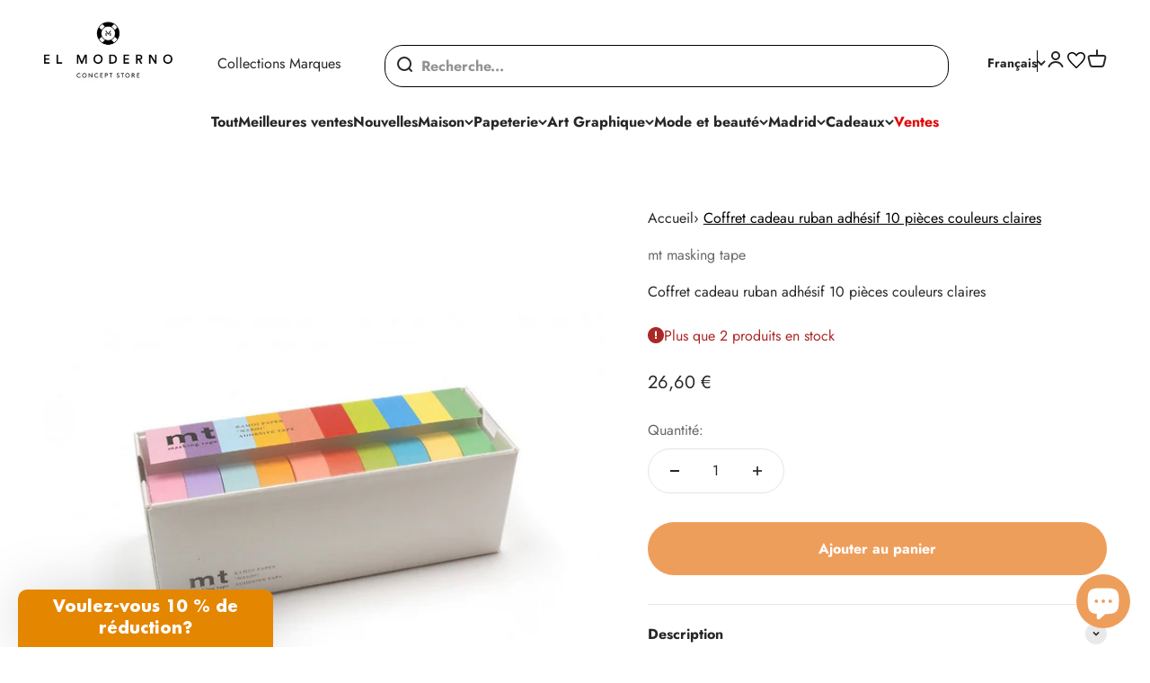

--- FILE ---
content_type: text/html; charset=utf-8
request_url: https://elmoderno.es/fr/products/masking-tape-10p-light-color
body_size: 76883
content:
<!doctype html>

<html class="no-js" lang="fr" dir="ltr">
  <head>
<!-- "snippets/limespot.liquid" was not rendered, the associated app was uninstalled -->
    <meta charset="utf-8">
    <meta name="viewport" content="width=device-width, initial-scale=1.0, height=device-height, minimum-scale=1.0, maximum-scale=5.0">
    <meta name="theme-color" content="#ffffff">
<script src="https://cdnjs.cloudflare.com/ajax/libs/jquery/3.6.4/jquery.min.js" integrity="sha512-pumBsjNRGGqkPzKHndZMaAG+bir374sORyzM3uulLV14lN5LyykqNk8eEeUlUkB3U0M4FApyaHraT65ihJhDpQ==" crossorigin="anonymous" referrerpolicy="no-referrer"></script>
<script src="https://unpkg.com/flickity@2/dist/flickity.pkgd.min.js"></script>
<link rel="stylesheet" href="https://unpkg.com/flickity@2/dist/flickity.min.css">
    <meta http-equiv="X-UA-Compatible" content="IE=edge">
<meta name="viewport" content="width=device-width, initial-scale=1">
<link href="//netdna.bootstrapcdn.com/font-awesome/4.0.3/css/font-awesome.css" rel="stylesheet">
    <title>Coffret cadeau ruban adhésif 10 pièces couleurs claires</title>
    <script>
  const dfLayerOptions = {
    installationId: '00a1524c-2ae5-4929-aa30-8620b8bb6c4f',
    zone: 'eu1'
  };


  (function (l, a, y, e, r, s) {
    r = l.createElement(a); r.onload = e; r.async = 1; r.src = y;
    s = l.getElementsByTagName(a)[0]; s.parentNode.insertBefore(r, s);
  })(document, 'script', 'https://cdn.doofinder.com/livelayer/1/js/loader.min.js', function () {
    doofinderLoader.load(dfLayerOptions);
  });
</script>
<script type="text/javascript">
    (function(c,l,a,r,i,t,y){
        c[a]=c[a]||function(){(c[a].q=c[a].q||[]).push(arguments)};
        t=l.createElement(r);t.async=1;t.src="https://www.clarity.ms/tag/"+i;
        y=l.getElementsByTagName(r)[0];y.parentNode.insertBefore(t,y);
    })(window, document, "clarity", "script", "i6au4j3906");
</script>

      <script>
  gtag('config', 'G-QDV0QYWG1K', {
    'user_id': ''  // Aquí Shopify usa el ID del cliente
  });
</script><meta name="description" content="Les rubans sont fabriqués à partir de papier de riz et sont connus pour leur résistance et leur caractère collant, ainsi que pour leur capacité à être retirés sans laisser de résidus. Étant semi-transparent, il est amusant de superposer les uns sur les autres et de créer vos propres designs. Idéal pour la décoration te">
  
    <link rel="canonical" href="https://elmoderno.es/fr/products/masking-tape-10p-light-color" />
  
<link rel="shortcut icon" href="//elmoderno.es/cdn/shop/files/faviconV2.png?v=1686136241&width=96">
      <link rel="apple-touch-icon" href="//elmoderno.es/cdn/shop/files/faviconV2.png?v=1686136241&width=180"><link rel="preconnect" href="https://cdn.shopify.com">
    <link rel="preconnect" href="https://fonts.shopifycdn.com" crossorigin>
    <link rel="dns-prefetch" href="https://productreviews.shopifycdn.com"><link rel="preload" href="//elmoderno.es/cdn/fonts/jost/jost_n7.921dc18c13fa0b0c94c5e2517ffe06139c3615a3.woff2" as="font" type="font/woff2" crossorigin><link rel="preload" href="//elmoderno.es/cdn/fonts/jost/jost_n4.d47a1b6347ce4a4c9f437608011273009d91f2b7.woff2" as="font" type="font/woff2" crossorigin><meta property="og:type" content="product">
  <meta property="og:title" content="Coffret cadeau ruban adhésif 10 pièces couleurs claires">
  <meta property="product:price:amount" content="26,60">
  <meta property="product:price:currency" content="EUR"><meta property="og:image" content="http://elmoderno.es/cdn/shop/files/MT-10-LIGHT-COLOR-1-516222.jpg?v=1712836067&width=2048">
  <meta property="og:image:secure_url" content="https://elmoderno.es/cdn/shop/files/MT-10-LIGHT-COLOR-1-516222.jpg?v=1712836067&width=2048">
  <meta property="og:image:width" content="1000">
  <meta property="og:image:height" content="1000"><meta property="og:description" content="Les rubans sont fabriqués à partir de papier de riz et sont connus pour leur résistance et leur caractère collant, ainsi que pour leur capacité à être retirés sans laisser de résidus. Étant semi-transparent, il est amusant de superposer les uns sur les autres et de créer vos propres designs. Idéal pour la décoration te"><meta property="og:url" content="https://elmoderno.es/fr/products/masking-tape-10p-light-color">
<meta property="og:site_name" content="El Moderno Concept Store"><meta name="twitter:card" content="summary"><meta name="twitter:title" content="Coffret cadeau ruban adhésif 10 pièces couleurs claires">
  <meta name="twitter:description" content="Les rubans sont fabriqués à partir de papier de riz et sont connus pour leur résistance et leur caractère collant, ainsi que pour leur capacité à être retirés sans laisser de résidus.
 Étant semi-transparent, il est amusant de superposer les uns sur les autres et de créer vos propres designs. Idéal pour la décoration temporaire, des petits objets aux pièces entières.
 DÉTAILS
 Dimensions : 1 rouleau de 1,5 cm de large sur 7 m de long
 Collection : couleurs claires
 Ensemble : 10 rouleaux
 Fabriqué au Japon"><meta name="twitter:image" content="https://elmoderno.es/cdn/shop/files/MT-10-LIGHT-COLOR-1-516222.jpg?crop=center&height=1200&v=1712836067&width=1200">
  <meta name="twitter:image:alt" content="">
  <script type="application/ld+json">
    {
    "@context": "https://schema.org",
    "@type": "Product",
    "productID": 8833111195987,
    "offers": [{
      "@type": "Offer",
                "name":
      
        "Coffret cadeau ruban adhésif 10 pièces couleurs claires"
      ,
      "availability":"https://schema.org/InStock",
      "price": 26.6,
      "priceCurrency": "EUR",
      "priceValidUntil": "2026-01-24","sku": "MT10P003RZ","gtin": "4971910280416","url": "https://elmoderno.es/fr/products/masking-tape-10p-light-color?variant=47972821270867"
      }
],"brand": {
    "@type": "Brand",
          "name": "mt masking tape"
    },
    "name": "Coffret cadeau ruban adhésif 10 pièces couleurs claires",
    "description": "Les rubans sont fabriqués à partir de papier de riz et sont connus pour leur résistance et leur caractère collant, ainsi que pour leur capacité à être retirés sans laisser de résidus.\n Étant semi-transparent, il est amusant de superposer les uns sur les autres et de créer vos propres designs. Idéal pour la décoration temporaire, des petits objets aux pièces entières.\n DÉTAILS\n Dimensions : 1 rouleau de 1,5 cm de large sur 7 m de long\n Collection : couleurs claires\n Ensemble : 10 rouleaux\n Fabriqué au Japon",
    "category": "Ruban adhésif",
    "url": "https://elmoderno.es/fr/products/masking-tape-10p-light-color",
    "sku": "MT10P003RZ","gtin": "4971910280416","weight": {
      "@type": "QuantitativeValue",
              "unitCode": "g",
      "value": 400.0
      },"image": {
    "@type": "ImageObject",
          "url": "https://elmoderno.es/cdn/shop/files/MT-10-LIGHT-COLOR-1-516222.jpg?v=1712836067&width=1024",
    "image": "https://elmoderno.es/cdn/shop/files/MT-10-LIGHT-COLOR-1-516222.jpg?v=1712836067&width=1024",
    "name": "",
    "width": "1024",
          "height": "1024"
        }
    }
  </script>



  <script type="application/ld+json">
    {
    "@context": "https://schema.org",
    "@type": "BreadcrumbList",
  "itemListElement": [{
        "@type": "ListItem",
        "position": 1,
        "name": "Accueil",
  "item": "https://elmoderno.es"
  },{
      "@type": "ListItem",
                "position": 2,
                "name": "Coffret cadeau ruban adhésif 10 pièces couleurs claires",
      "item": "https://elmoderno.es/fr/products/masking-tape-10p-light-color"
      }]
    }
  </script>

<style>/* Typography (heading) */
  @font-face {
  font-family: Jost;
  font-weight: 700;
  font-style: normal;
  font-display: fallback;
  src: url("//elmoderno.es/cdn/fonts/jost/jost_n7.921dc18c13fa0b0c94c5e2517ffe06139c3615a3.woff2") format("woff2"),
       url("//elmoderno.es/cdn/fonts/jost/jost_n7.cbfc16c98c1e195f46c536e775e4e959c5f2f22b.woff") format("woff");
}

@font-face {
  font-family: Jost;
  font-weight: 700;
  font-style: italic;
  font-display: fallback;
  src: url("//elmoderno.es/cdn/fonts/jost/jost_i7.d8201b854e41e19d7ed9b1a31fe4fe71deea6d3f.woff2") format("woff2"),
       url("//elmoderno.es/cdn/fonts/jost/jost_i7.eae515c34e26b6c853efddc3fc0c552e0de63757.woff") format("woff");
}

/* Typography (body) */
  @font-face {
  font-family: Jost;
  font-weight: 400;
  font-style: normal;
  font-display: fallback;
  src: url("//elmoderno.es/cdn/fonts/jost/jost_n4.d47a1b6347ce4a4c9f437608011273009d91f2b7.woff2") format("woff2"),
       url("//elmoderno.es/cdn/fonts/jost/jost_n4.791c46290e672b3f85c3d1c651ef2efa3819eadd.woff") format("woff");
}

@font-face {
  font-family: Jost;
  font-weight: 400;
  font-style: italic;
  font-display: fallback;
  src: url("//elmoderno.es/cdn/fonts/jost/jost_i4.b690098389649750ada222b9763d55796c5283a5.woff2") format("woff2"),
       url("//elmoderno.es/cdn/fonts/jost/jost_i4.fd766415a47e50b9e391ae7ec04e2ae25e7e28b0.woff") format("woff");
}

@font-face {
  font-family: Jost;
  font-weight: 700;
  font-style: normal;
  font-display: fallback;
  src: url("//elmoderno.es/cdn/fonts/jost/jost_n7.921dc18c13fa0b0c94c5e2517ffe06139c3615a3.woff2") format("woff2"),
       url("//elmoderno.es/cdn/fonts/jost/jost_n7.cbfc16c98c1e195f46c536e775e4e959c5f2f22b.woff") format("woff");
}

@font-face {
  font-family: Jost;
  font-weight: 700;
  font-style: italic;
  font-display: fallback;
  src: url("//elmoderno.es/cdn/fonts/jost/jost_i7.d8201b854e41e19d7ed9b1a31fe4fe71deea6d3f.woff2") format("woff2"),
       url("//elmoderno.es/cdn/fonts/jost/jost_i7.eae515c34e26b6c853efddc3fc0c552e0de63757.woff") format("woff");
}

:root {
    /**
     * ---------------------------------------------------------------------
     * SPACING VARIABLES
     *
     * We are using a spacing inspired from frameworks like Tailwind CSS.
     * ---------------------------------------------------------------------
     */
    --spacing-0-5: 0.125rem; /* 2px */
    --spacing-1: 0.25rem; /* 4px */
    --spacing-1-5: 0.375rem; /* 6px */
    --spacing-2: 0.5rem; /* 8px */
    --spacing-2-5: 0.625rem; /* 10px */
    --spacing-3: 0.75rem; /* 12px */
    --spacing-3-5: 0.875rem; /* 14px */
    --spacing-4: 1rem; /* 16px */
    --spacing-4-5: 1.125rem; /* 18px */
    --spacing-5: 1.25rem; /* 20px */
    --spacing-5-5: 1.375rem; /* 22px */
    --spacing-6: 1.5rem; /* 24px */
    --spacing-6-5: 1.625rem; /* 26px */
    --spacing-7: 1.75rem; /* 28px */
    --spacing-7-5: 1.875rem; /* 30px */
    --spacing-8: 2rem; /* 32px */
    --spacing-8-5: 2.125rem; /* 34px */
    --spacing-9: 2.25rem; /* 36px */
    --spacing-9-5: 2.375rem; /* 38px */
    --spacing-10: 2.5rem; /* 40px */
    --spacing-11: 2.75rem; /* 44px */
    --spacing-12: 3rem; /* 48px */
    --spacing-14: 3.5rem; /* 56px */
    --spacing-16: 4rem; /* 64px */
    --spacing-18: 4.5rem; /* 72px */
    --spacing-20: 5rem; /* 80px */
    --spacing-24: 6rem; /* 96px */
    --spacing-28: 7rem; /* 112px */
    --spacing-32: 8rem; /* 128px */
    --spacing-36: 9rem; /* 144px */
    --spacing-40: 10rem; /* 160px */
    --spacing-44: 11rem; /* 176px */
    --spacing-48: 12rem; /* 192px */
    --spacing-52: 13rem; /* 208px */
    --spacing-56: 14rem; /* 224px */
    --spacing-60: 15rem; /* 240px */
    --spacing-64: 16rem; /* 256px */
    --spacing-72: 18rem; /* 288px */
    --spacing-80: 20rem; /* 320px */
    --spacing-96: 24rem; /* 384px */

    /* Container */
    --container-max-width: 1300px;
    --container-narrow-max-width: 1050px;
    --container-gutter: var(--spacing-5);
    --section-outer-spacing-block: var(--spacing-12);
    --section-inner-max-spacing-block: var(--spacing-10);
    --section-inner-spacing-inline: var(--container-gutter);
    --section-stack-spacing-block: var(--spacing-8);

    /* Grid gutter */
    --grid-gutter: var(--spacing-5);

    /* Product list settings */
    --product-list-row-gap: var(--spacing-8);
    --product-list-column-gap: var(--grid-gutter);

    /* Form settings */
    --input-gap: var(--spacing-2);
    --input-height: 2.625rem;
    --input-padding-inline: var(--spacing-4);

    /* Other sizes */
    --sticky-area-height: calc(var(--sticky-announcement-bar-enabled, 0) * var(--announcement-bar-height, 0px) + var(--sticky-header-enabled, 0) * var(--header-height, 0px));

    /* RTL support */
    --transform-logical-flip: 1;
    --transform-origin-start: left;
    --transform-origin-end: right;

    /**
     * ---------------------------------------------------------------------
     * TYPOGRAPHY
     * ---------------------------------------------------------------------
     */

    /* Font properties */
    --heading-font-family: Jost, sans-serif;
    --heading-font-weight: 700;
    --heading-font-style: normal;
    --heading-text-transform: normal;
    --heading-letter-spacing: -0.015em;
    --text-font-family: Jost, sans-serif;
    --text-font-weight: 400;
    --text-font-style: normal;
    --text-letter-spacing: 0.0em;

    /* Font sizes */
    --text-h0: 3rem;
    --text-h1: 2.5rem;
    --text-h2: 2rem;
    --text-h3: 1.5rem;
    --text-h4: 1.375rem;
    --text-h5: 1.125rem;
    --text-h6: 1rem;
    --text-xxs: 0.625rem;
    --text-xs: 0.6875rem;
    --text-sm: 0.75rem;
    --text-base: 0.875rem;
    --text-lg: 1.125rem;

    /**
     * ---------------------------------------------------------------------
     * COLORS
     * ---------------------------------------------------------------------
     */

    /* Color settings */--accent: 238 158 91;
    --text-primary: 39 39 39;
    --background-primary: 255 255 255;
    --dialog-background: 255 255 255;
    --border-color: var(--text-color, var(--text-primary)) / 0.12;

    /* Button colors */
    --button-background-primary: 238 158 91;
    --button-text-primary: 255 255 255;
    --button-background-secondary: 39 39 39;
    --button-text-secondary: 255 255 255;

    /* Status colors */
    --success-background: 238 241 235;
    --success-text: 112 138 92;
    --warning-background: 252 240 227;
    --warning-text: 227 126 22;
    --error-background: 245 229 229;
    --error-text: 170 40 38;

    /* Product colors */
    --on-sale-text: 0 0 0;
    --on-sale-badge-background: 0 0 0;
    --on-sale-badge-text: 255 255 255;
    --sold-out-badge-background: 190 189 185;
    --sold-out-badge-text: 0 0 0;
    --primary-badge-background: 0 0 0;
    --primary-badge-text: 255 255 255;
    --star-color: 255 183 74;
    --product-card-background: 255 255 255;
    --product-card-text: 39 39 39;

    /* Header colors */
    --header-background: 255 255 255;
    --header-text: 39 39 39;

    /* Footer colors */
    --footer-background: 255 255 255;
    --footer-text: 39 39 39;

    /* Rounded variables (used for border radius) */
    --rounded-xs: 0.25rem;
    --rounded-sm: 0.375rem;
    --rounded: 0.75rem;
    --rounded-lg: 1.5rem;
    --rounded-full: 9999px;

    --rounded-button: 3.75rem;
    --rounded-input: 0.5rem;

    /* Box shadow */
    --shadow-sm: 0 2px 8px rgb(var(--text-primary) / 0.1);
    --shadow: 0 5px 15px rgb(var(--text-primary) / 0.1);
    --shadow-md: 0 5px 30px rgb(var(--text-primary) / 0.1);
    --shadow-block: 0px 18px 50px rgb(var(--text-primary) / 0.1);

    /**
     * ---------------------------------------------------------------------
     * OTHER
     * ---------------------------------------------------------------------
     */

    --cursor-close-svg-url: url(//elmoderno.es/cdn/shop/t/74/assets/cursor-close.svg?v=147174565022153725511765465949);
    --cursor-zoom-in-svg-url: url(//elmoderno.es/cdn/shop/t/74/assets/cursor-zoom-in.svg?v=154953035094101115921765465948);
    --cursor-zoom-out-svg-url: url(//elmoderno.es/cdn/shop/t/74/assets/cursor-zoom-out.svg?v=16155520337305705181765465948);
    --checkmark-svg-url: url(//elmoderno.es/cdn/shop/t/74/assets/checkmark.svg?v=77552481021870063511765465949);
  }

  [dir="rtl"]:root {
    /* RTL support */
    --transform-logical-flip: -1;
    --transform-origin-start: right;
    --transform-origin-end: left;
  }

  @media screen and (min-width: 700px) {
    :root {
      /* Typography (font size) */
      --text-h0: 4rem;
      --text-h1: 3rem;
      --text-h2: 2.5rem;
      --text-h3: 2rem;
      --text-h4: 1.625rem;
      --text-h5: 1.25rem;
      --text-h6: 1.125rem;

      --text-xs: 0.75rem;
      --text-sm: 0.875rem;
      --text-base: 1.0rem;
      --text-lg: 1.25rem;

      /* Spacing */
      --container-gutter: 2rem;
      --section-outer-spacing-block: var(--spacing-16);
      --section-inner-max-spacing-block: var(--spacing-12);
      --section-inner-spacing-inline: var(--spacing-14);
      --section-stack-spacing-block: var(--spacing-12);

      /* Grid gutter */
      --grid-gutter: var(--spacing-6);

      /* Product list settings */
      --product-list-row-gap: var(--spacing-12);

      /* Form settings */
      --input-gap: 1rem;
      --input-height: 3.125rem;
      --input-padding-inline: var(--spacing-5);
    }
  }

  @media screen and (min-width: 1000px) {
    :root {
      /* Spacing settings */
      --container-gutter: var(--spacing-12);
      --section-outer-spacing-block: var(--spacing-18);
      --section-inner-max-spacing-block: var(--spacing-16);
      --section-inner-spacing-inline: var(--spacing-18);
      --section-stack-spacing-block: var(--spacing-12);
    }
  }

  @media screen and (min-width: 1150px) {
    :root {
      /* Spacing settings */
      --container-gutter: var(--spacing-12);
      --section-outer-spacing-block: var(--spacing-20);
      --section-inner-max-spacing-block: var(--spacing-16);
      --section-inner-spacing-inline: var(--spacing-18);
      --section-stack-spacing-block: var(--spacing-12);
    }
  }

  @media screen and (min-width: 1400px) {
    :root {
      /* Typography (font size) */
      --text-h0: 5rem;
      --text-h1: 3.75rem;
      --text-h2: 3rem;
      --text-h3: 2.25rem;
      --text-h4: 2rem;
      --text-h5: 1.5rem;
      --text-h6: 1.25rem;

      --section-outer-spacing-block: var(--spacing-24);
      --section-inner-max-spacing-block: var(--spacing-18);
      --section-inner-spacing-inline: var(--spacing-20);
    }
  }

  @media screen and (min-width: 1600px) {
    :root {
      --section-outer-spacing-block: var(--spacing-24);
      --section-inner-max-spacing-block: var(--spacing-20);
      --section-inner-spacing-inline: var(--spacing-24);
    }
  }

  /**
   * ---------------------------------------------------------------------
   * LIQUID DEPENDANT CSS
   *
   * Our main CSS is Liquid free, but some very specific features depend on
   * theme settings, so we have them here
   * ---------------------------------------------------------------------
   */@media screen and (pointer: fine) {
        .button:not([disabled]):hover, .btn:not([disabled]):hover, .shopify-payment-button__button--unbranded:not([disabled]):hover {
          --button-background-opacity: 0.85;
        }

        .button--subdued:not([disabled]):hover {
          --button-background: var(--text-color) / .05 !important;
        }
      }</style><script>
  document.documentElement.classList.replace('no-js', 'js');

  // This allows to expose several variables to the global scope, to be used in scripts
  window.themeVariables = {
    settings: {
      showPageTransition: true,
      headingApparition: "none",
      pageType: "product",
      moneyFormat: "\u003cspan class=money\u003e{{amount_with_comma_separator}} €\u003c\/span\u003e",
      moneyWithCurrencyFormat: "\u003cspan class=money\u003e{{amount_with_comma_separator}} €\u003c\/span\u003e",
      currencyCodeEnabled: false,
      cartType: "drawer",
      showDiscount: true,
      discountMode: "percentage"
    },

    strings: {
      accessibilityClose: "Fermer",
      accessibilityNext: "Suivant",
      accessibilityPrevious: "Précédent",
      addToCartButton: "Ajouter au panier",
      soldOutButton: "En rupture",
      preOrderButton: "Pré-commander",
      unavailableButton: "Indisponible",
      closeGallery: "Fermer la galerie",
      zoomGallery: "Zoomer sur l\u0026#39;image",
      errorGallery: "L\u0026#39;image ne peut pas etre chargée",
      soldOutBadge: "En rupture",
      discountBadge: "-@@",
      sku: "SKU:",
      searchNoResults: "Aucun résultat ne correspond à votre recherche.",
      addOrderNote: "Ajouter une note",
      editOrderNote: "Modifier la note",
      shippingEstimatorNoResults: "Certains produits de votre panier ne sont disponibles que pour un retrait en magasin.",
      shippingEstimatorOneResult: "Il y a un résultat pour votre adresse:",
      shippingEstimatorMultipleResults: "Il y a plusieurs résultats pour votre adresse:",
      shippingEstimatorError: "Impossible d\u0026#39;estimer les frais de livraison:"
    },

    breakpoints: {
      'sm': 'screen and (min-width: 700px)',
      'md': 'screen and (min-width: 1000px)',
      'lg': 'screen and (min-width: 1150px)',
      'xl': 'screen and (min-width: 1400px)',

      'sm-max': 'screen and (max-width: 699px)',
      'md-max': 'screen and (max-width: 999px)',
      'lg-max': 'screen and (max-width: 1149px)',
      'xl-max': 'screen and (max-width: 1399px)'
    }
  };window.addEventListener('DOMContentLoaded', () => {
      const isReloaded = (window.performance.navigation && window.performance.navigation.type === 1) || window.performance.getEntriesByType('navigation').map((nav) => nav.type).includes('reload');

      if ('animate' in document.documentElement && window.matchMedia('(prefers-reduced-motion: no-preference)').matches && document.referrer.includes(location.host) && !isReloaded) {
        document.body.animate({opacity: [0, 1]}, {duration: 115, fill: 'forwards'});
      }
    });

    window.addEventListener('pageshow', (event) => {
      document.body.classList.remove('page-transition');

      if (event.persisted) {
        document.body.animate({opacity: [0, 1]}, {duration: 0, fill: 'forwards'});
      }
    });// For detecting native share
  document.documentElement.classList.add(`native-share--${navigator.share ? 'enabled' : 'disabled'}`);// We save the product ID in local storage to be eventually used for recently viewed section
    try {
      const recentlyViewedProducts = new Set(JSON.parse(localStorage.getItem('theme:recently-viewed-products') || '[]'));

      recentlyViewedProducts.delete(8833111195987); // Delete first to re-move the product
      recentlyViewedProducts.add(8833111195987);

      localStorage.setItem('theme:recently-viewed-products', JSON.stringify(Array.from(recentlyViewedProducts.values()).reverse()));
    } catch (e) {
      // Safari in private mode does not allow setting item, we silently fail
    }</script><script type="module" src="//elmoderno.es/cdn/shop/t/74/assets/vendor.min.js?v=136053555471622566971765465885"></script>
    <script type="module" src="//elmoderno.es/cdn/shop/t/74/assets/theme.js?v=167239999616621831471765465949"></script>
    <script type="module" src="//elmoderno.es/cdn/shop/t/74/assets/sections.js?v=179295393877249096171765467162"></script>
    <script type="module" src="//elmoderno.es/cdn/shop/t/74/assets/flickity.min.js?v=114460508543641870001765465876"></script>

    <script type="module" src="//elmoderno.es/cdn/shop/t/74/assets/custom.js?v=77882594675574624471765538329"></script>

    <script>window.performance && window.performance.mark && window.performance.mark('shopify.content_for_header.start');</script><meta id="shopify-digital-wallet" name="shopify-digital-wallet" content="/3682566242/digital_wallets/dialog">
<meta name="shopify-checkout-api-token" content="5c0fc64306f22478fc9ca3a6c6df468f">
<meta id="in-context-paypal-metadata" data-shop-id="3682566242" data-venmo-supported="false" data-environment="production" data-locale="fr_FR" data-paypal-v4="true" data-currency="EUR">
<link rel="alternate" hreflang="x-default" href="https://elmoderno.es/products/masking-tape-10p-light-color">
<link rel="alternate" hreflang="es" href="https://elmoderno.es/products/masking-tape-10p-light-color">
<link rel="alternate" hreflang="fr" href="https://elmoderno.es/fr/products/masking-tape-10p-light-color">
<link rel="alternate" hreflang="en" href="https://elmoderno.es/en/products/masking-tape-10p-light-color">
<link rel="alternate" type="application/json+oembed" href="https://elmoderno.es/fr/products/masking-tape-10p-light-color.oembed">
<script async="async" src="/checkouts/internal/preloads.js?locale=fr-ES"></script>
<link rel="preconnect" href="https://shop.app" crossorigin="anonymous">
<script async="async" src="https://shop.app/checkouts/internal/preloads.js?locale=fr-ES&shop_id=3682566242" crossorigin="anonymous"></script>
<script id="apple-pay-shop-capabilities" type="application/json">{"shopId":3682566242,"countryCode":"ES","currencyCode":"EUR","merchantCapabilities":["supports3DS"],"merchantId":"gid:\/\/shopify\/Shop\/3682566242","merchantName":"El Moderno Concept Store","requiredBillingContactFields":["postalAddress","email","phone"],"requiredShippingContactFields":["postalAddress","email","phone"],"shippingType":"shipping","supportedNetworks":["visa","maestro","masterCard","amex"],"total":{"type":"pending","label":"El Moderno Concept Store","amount":"1.00"},"shopifyPaymentsEnabled":true,"supportsSubscriptions":true}</script>
<script id="shopify-features" type="application/json">{"accessToken":"5c0fc64306f22478fc9ca3a6c6df468f","betas":["rich-media-storefront-analytics"],"domain":"elmoderno.es","predictiveSearch":true,"shopId":3682566242,"locale":"fr"}</script>
<script>var Shopify = Shopify || {};
Shopify.shop = "elmoderno.myshopify.com";
Shopify.locale = "fr";
Shopify.currency = {"active":"EUR","rate":"1.0"};
Shopify.country = "ES";
Shopify.theme = {"name":"Actualizar secciones - 11\/12\/25","id":191899107667,"schema_name":"Impact","schema_version":"4.0.6","theme_store_id":1190,"role":"main"};
Shopify.theme.handle = "null";
Shopify.theme.style = {"id":null,"handle":null};
Shopify.cdnHost = "elmoderno.es/cdn";
Shopify.routes = Shopify.routes || {};
Shopify.routes.root = "/fr/";</script>
<script type="module">!function(o){(o.Shopify=o.Shopify||{}).modules=!0}(window);</script>
<script>!function(o){function n(){var o=[];function n(){o.push(Array.prototype.slice.apply(arguments))}return n.q=o,n}var t=o.Shopify=o.Shopify||{};t.loadFeatures=n(),t.autoloadFeatures=n()}(window);</script>
<script>
  window.ShopifyPay = window.ShopifyPay || {};
  window.ShopifyPay.apiHost = "shop.app\/pay";
  window.ShopifyPay.redirectState = null;
</script>
<script id="shop-js-analytics" type="application/json">{"pageType":"product"}</script>
<script defer="defer" async type="module" src="//elmoderno.es/cdn/shopifycloud/shop-js/modules/v2/client.init-shop-cart-sync_C7zOiP7n.fr.esm.js"></script>
<script defer="defer" async type="module" src="//elmoderno.es/cdn/shopifycloud/shop-js/modules/v2/chunk.common_CSlijhlg.esm.js"></script>
<script type="module">
  await import("//elmoderno.es/cdn/shopifycloud/shop-js/modules/v2/client.init-shop-cart-sync_C7zOiP7n.fr.esm.js");
await import("//elmoderno.es/cdn/shopifycloud/shop-js/modules/v2/chunk.common_CSlijhlg.esm.js");

  window.Shopify.SignInWithShop?.initShopCartSync?.({"fedCMEnabled":true,"windoidEnabled":true});

</script>
<script>
  window.Shopify = window.Shopify || {};
  if (!window.Shopify.featureAssets) window.Shopify.featureAssets = {};
  window.Shopify.featureAssets['shop-js'] = {"shop-cart-sync":["modules/v2/client.shop-cart-sync_BnBFXf0_.fr.esm.js","modules/v2/chunk.common_CSlijhlg.esm.js"],"init-fed-cm":["modules/v2/client.init-fed-cm_CSbHcSLQ.fr.esm.js","modules/v2/chunk.common_CSlijhlg.esm.js"],"shop-button":["modules/v2/client.shop-button_DLUKcBRB.fr.esm.js","modules/v2/chunk.common_CSlijhlg.esm.js"],"shop-cash-offers":["modules/v2/client.shop-cash-offers_Cua9cdqh.fr.esm.js","modules/v2/chunk.common_CSlijhlg.esm.js","modules/v2/chunk.modal_C0-OIa6B.esm.js"],"init-windoid":["modules/v2/client.init-windoid_BO2kqg2i.fr.esm.js","modules/v2/chunk.common_CSlijhlg.esm.js"],"init-shop-email-lookup-coordinator":["modules/v2/client.init-shop-email-lookup-coordinator_DcBZTVqR.fr.esm.js","modules/v2/chunk.common_CSlijhlg.esm.js"],"shop-toast-manager":["modules/v2/client.shop-toast-manager_CqHEw2nM.fr.esm.js","modules/v2/chunk.common_CSlijhlg.esm.js"],"shop-login-button":["modules/v2/client.shop-login-button_BQtEoURe.fr.esm.js","modules/v2/chunk.common_CSlijhlg.esm.js","modules/v2/chunk.modal_C0-OIa6B.esm.js"],"avatar":["modules/v2/client.avatar_BTnouDA3.fr.esm.js"],"pay-button":["modules/v2/client.pay-button_DUwpSVMx.fr.esm.js","modules/v2/chunk.common_CSlijhlg.esm.js"],"init-shop-cart-sync":["modules/v2/client.init-shop-cart-sync_C7zOiP7n.fr.esm.js","modules/v2/chunk.common_CSlijhlg.esm.js"],"init-customer-accounts":["modules/v2/client.init-customer-accounts_B0gbzGDF.fr.esm.js","modules/v2/client.shop-login-button_BQtEoURe.fr.esm.js","modules/v2/chunk.common_CSlijhlg.esm.js","modules/v2/chunk.modal_C0-OIa6B.esm.js"],"init-shop-for-new-customer-accounts":["modules/v2/client.init-shop-for-new-customer-accounts_C1ax6gR3.fr.esm.js","modules/v2/client.shop-login-button_BQtEoURe.fr.esm.js","modules/v2/chunk.common_CSlijhlg.esm.js","modules/v2/chunk.modal_C0-OIa6B.esm.js"],"init-customer-accounts-sign-up":["modules/v2/client.init-customer-accounts-sign-up_Dx4tXqtI.fr.esm.js","modules/v2/client.shop-login-button_BQtEoURe.fr.esm.js","modules/v2/chunk.common_CSlijhlg.esm.js","modules/v2/chunk.modal_C0-OIa6B.esm.js"],"checkout-modal":["modules/v2/client.checkout-modal_BZLk86_8.fr.esm.js","modules/v2/chunk.common_CSlijhlg.esm.js","modules/v2/chunk.modal_C0-OIa6B.esm.js"],"shop-follow-button":["modules/v2/client.shop-follow-button_YGA9KtE6.fr.esm.js","modules/v2/chunk.common_CSlijhlg.esm.js","modules/v2/chunk.modal_C0-OIa6B.esm.js"],"lead-capture":["modules/v2/client.lead-capture_BKsxsIKj.fr.esm.js","modules/v2/chunk.common_CSlijhlg.esm.js","modules/v2/chunk.modal_C0-OIa6B.esm.js"],"shop-login":["modules/v2/client.shop-login_s6dWeBr2.fr.esm.js","modules/v2/chunk.common_CSlijhlg.esm.js","modules/v2/chunk.modal_C0-OIa6B.esm.js"],"payment-terms":["modules/v2/client.payment-terms_CTuGCy7C.fr.esm.js","modules/v2/chunk.common_CSlijhlg.esm.js","modules/v2/chunk.modal_C0-OIa6B.esm.js"]};
</script>
<script>(function() {
  var isLoaded = false;
  function asyncLoad() {
    if (isLoaded) return;
    isLoaded = true;
    var urls = ["https:\/\/chimpstatic.com\/mcjs-connected\/js\/users\/73bcbb5b4c93e8c51352af6ef\/6cf61765159633cc4d15b9823.js?shop=elmoderno.myshopify.com","https:\/\/shopify.covet.pics\/covet-pics-widget-inject.js?shop=elmoderno.myshopify.com","https:\/\/image-optimizer.salessquad.co.uk\/scripts\/tiny_img_not_found_notifier_5d5401a819a121d005559da15b956633.js?shop=elmoderno.myshopify.com","https:\/\/ecommplugins-scripts.trustpilot.com\/v2.1\/js\/header.min.js?settings=eyJrZXkiOiJOczNoUWNBNUUzN3Jhdkd6IiwicyI6InNrdSJ9\u0026shop=elmoderno.myshopify.com","https:\/\/ecommplugins-trustboxsettings.trustpilot.com\/elmoderno.myshopify.com.js?settings=1754490670232\u0026shop=elmoderno.myshopify.com","https:\/\/widget.trustpilot.com\/bootstrap\/v5\/tp.widget.sync.bootstrap.min.js?shop=elmoderno.myshopify.com","https:\/\/widget.trustpilot.com\/bootstrap\/v5\/tp.widget.sync.bootstrap.min.js?shop=elmoderno.myshopify.com","https:\/\/cdn.gojiberry.app\/dist\/shopify\/gojiberry.js?shop=elmoderno.myshopify.com","https:\/\/ecommplugins-scripts.trustpilot.com\/v2.1\/js\/success.min.js?settings=eyJrZXkiOiJOczNoUWNBNUUzN3Jhdkd6IiwicyI6InNrdSIsInQiOlsib3JkZXJzL3BhaWQiLCJ0cnVzdHBpbG90T3JkZXJDb25maXJtZWQiXSwidiI6IiIsImEiOiJTaG9waWZ5LTIwMjEtMDQifQ==\u0026shop=elmoderno.myshopify.com","https:\/\/ecommplugins-scripts.trustpilot.com\/v2.1\/js\/success.min.js?settings=eyJrZXkiOiJOczNoUWNBNUUzN3Jhdkd6IiwicyI6InNrdSIsInQiOlsib3JkZXJzL3BhaWQiLCJ0cnVzdHBpbG90T3JkZXJDb25maXJtZWQiXSwidiI6IiIsImEiOiJTaG9waWZ5LTIwMjEtMDQifQ==\u0026shop=elmoderno.myshopify.com","https:\/\/ecommplugins-scripts.trustpilot.com\/v2.1\/js\/success.min.js?settings=eyJrZXkiOiJOczNoUWNBNUUzN3Jhdkd6IiwicyI6InNrdSIsInQiOlsib3JkZXJzL3BhaWQiLCJ0cnVzdHBpbG90T3JkZXJDb25maXJtZWQiXSwidiI6IiIsImEiOiJTaG9waWZ5LTIwMjEtMDQifQ==\u0026shop=elmoderno.myshopify.com","https:\/\/ecommplugins-scripts.trustpilot.com\/v2.1\/js\/success.min.js?settings=eyJrZXkiOiJOczNoUWNBNUUzN3Jhdkd6IiwicyI6InNrdSIsInQiOlsib3JkZXJzL3BhaWQiLCJ0cnVzdHBpbG90T3JkZXJDb25maXJtZWQiXSwidiI6IiIsImEiOiJTaG9waWZ5LTIwMjEtMDQifQ==\u0026shop=elmoderno.myshopify.com","https:\/\/ecommplugins-scripts.trustpilot.com\/v2.1\/js\/success.min.js?settings=eyJrZXkiOiJOczNoUWNBNUUzN3Jhdkd6IiwicyI6InNrdSIsInQiOlsib3JkZXJzL3BhaWQiLCJ0cnVzdHBpbG90T3JkZXJDb25maXJtZWQiXSwidiI6IiIsImEiOiJTaG9waWZ5LTIwMjEtMDQifQ==\u0026shop=elmoderno.myshopify.com","https:\/\/ecommplugins-scripts.trustpilot.com\/v2.1\/js\/success.min.js?settings=eyJrZXkiOiJOczNoUWNBNUUzN3Jhdkd6IiwicyI6InNrdSIsInQiOlsib3JkZXJzL3BhaWQiLCJ0cnVzdHBpbG90T3JkZXJDb25maXJtZWQiXSwidiI6IiIsImEiOiJTaG9waWZ5LTIwMjEtMDQifQ==\u0026shop=elmoderno.myshopify.com","https:\/\/ecommplugins-scripts.trustpilot.com\/v2.1\/js\/success.min.js?settings=eyJrZXkiOiJOczNoUWNBNUUzN3Jhdkd6IiwicyI6InNrdSIsInQiOlsib3JkZXJzL3BhaWQiLCJ0cnVzdHBpbG90T3JkZXJDb25maXJtZWQiXSwidiI6IiIsImEiOiJTaG9waWZ5LTIwMjEtMDQifQ==\u0026shop=elmoderno.myshopify.com","https:\/\/ecommplugins-scripts.trustpilot.com\/v2.1\/js\/success.min.js?settings=eyJrZXkiOiJOczNoUWNBNUUzN3Jhdkd6IiwicyI6InNrdSIsInQiOlsib3JkZXJzL3BhaWQiLCJ0cnVzdHBpbG90T3JkZXJDb25maXJtZWQiXSwidiI6IiIsImEiOiJTaG9waWZ5LTIwMjEtMDQifQ==\u0026shop=elmoderno.myshopify.com","https:\/\/ecommplugins-scripts.trustpilot.com\/v2.1\/js\/success.min.js?settings=eyJrZXkiOiJOczNoUWNBNUUzN3Jhdkd6IiwicyI6InNrdSIsInQiOlsib3JkZXJzL3BhaWQiLCJ0cnVzdHBpbG90T3JkZXJDb25maXJtZWQiXSwidiI6IiIsImEiOiJTaG9waWZ5LTIwMjEtMDQifQ==\u0026shop=elmoderno.myshopify.com","https:\/\/ecommplugins-scripts.trustpilot.com\/v2.1\/js\/success.min.js?settings=eyJrZXkiOiJOczNoUWNBNUUzN3Jhdkd6IiwicyI6InNrdSIsInQiOlsib3JkZXJzL3BhaWQiLCJ0cnVzdHBpbG90T3JkZXJDb25maXJtZWQiXSwidiI6IiIsImEiOiJTaG9waWZ5LTIwMjEtMDQifQ==\u0026shop=elmoderno.myshopify.com","https:\/\/ecommplugins-scripts.trustpilot.com\/v2.1\/js\/success.min.js?settings=eyJrZXkiOiJOczNoUWNBNUUzN3Jhdkd6IiwicyI6InNrdSIsInQiOlsib3JkZXJzL3BhaWQiLCJ0cnVzdHBpbG90T3JkZXJDb25maXJtZWQiXSwidiI6IiIsImEiOiJTaG9waWZ5LTIwMjEtMDQifQ==\u0026shop=elmoderno.myshopify.com","https:\/\/ecommplugins-scripts.trustpilot.com\/v2.1\/js\/success.min.js?settings=eyJrZXkiOiJOczNoUWNBNUUzN3Jhdkd6IiwicyI6InNrdSIsInQiOlsib3JkZXJzL3BhaWQiLCJ0cnVzdHBpbG90T3JkZXJDb25maXJtZWQiXSwidiI6IiIsImEiOiJTaG9waWZ5LTIwMjEtMDQifQ==\u0026shop=elmoderno.myshopify.com","\/\/backinstock.useamp.com\/widget\/35108_1767156143.js?category=bis\u0026v=6\u0026shop=elmoderno.myshopify.com"];
    for (var i = 0; i < urls.length; i++) {
      var s = document.createElement('script');
      s.type = 'text/javascript';
      s.async = true;
      s.src = urls[i];
      var x = document.getElementsByTagName('script')[0];
      x.parentNode.insertBefore(s, x);
    }
  };
  if(window.attachEvent) {
    window.attachEvent('onload', asyncLoad);
  } else {
    window.addEventListener('load', asyncLoad, false);
  }
})();</script>
<script id="__st">var __st={"a":3682566242,"offset":3600,"reqid":"c6be72d0-681b-4816-8bf4-fb95463feb97-1768381458","pageurl":"elmoderno.es\/fr\/products\/masking-tape-10p-light-color","u":"64b24f62bbf0","p":"product","rtyp":"product","rid":8833111195987};</script>
<script>window.ShopifyPaypalV4VisibilityTracking = true;</script>
<script id="captcha-bootstrap">!function(){'use strict';const t='contact',e='account',n='new_comment',o=[[t,t],['blogs',n],['comments',n],[t,'customer']],c=[[e,'customer_login'],[e,'guest_login'],[e,'recover_customer_password'],[e,'create_customer']],r=t=>t.map((([t,e])=>`form[action*='/${t}']:not([data-nocaptcha='true']) input[name='form_type'][value='${e}']`)).join(','),a=t=>()=>t?[...document.querySelectorAll(t)].map((t=>t.form)):[];function s(){const t=[...o],e=r(t);return a(e)}const i='password',u='form_key',d=['recaptcha-v3-token','g-recaptcha-response','h-captcha-response',i],f=()=>{try{return window.sessionStorage}catch{return}},m='__shopify_v',_=t=>t.elements[u];function p(t,e,n=!1){try{const o=window.sessionStorage,c=JSON.parse(o.getItem(e)),{data:r}=function(t){const{data:e,action:n}=t;return t[m]||n?{data:e,action:n}:{data:t,action:n}}(c);for(const[e,n]of Object.entries(r))t.elements[e]&&(t.elements[e].value=n);n&&o.removeItem(e)}catch(o){console.error('form repopulation failed',{error:o})}}const l='form_type',E='cptcha';function T(t){t.dataset[E]=!0}const w=window,h=w.document,L='Shopify',v='ce_forms',y='captcha';let A=!1;((t,e)=>{const n=(g='f06e6c50-85a8-45c8-87d0-21a2b65856fe',I='https://cdn.shopify.com/shopifycloud/storefront-forms-hcaptcha/ce_storefront_forms_captcha_hcaptcha.v1.5.2.iife.js',D={infoText:'Protégé par hCaptcha',privacyText:'Confidentialité',termsText:'Conditions'},(t,e,n)=>{const o=w[L][v],c=o.bindForm;if(c)return c(t,g,e,D).then(n);var r;o.q.push([[t,g,e,D],n]),r=I,A||(h.body.append(Object.assign(h.createElement('script'),{id:'captcha-provider',async:!0,src:r})),A=!0)});var g,I,D;w[L]=w[L]||{},w[L][v]=w[L][v]||{},w[L][v].q=[],w[L][y]=w[L][y]||{},w[L][y].protect=function(t,e){n(t,void 0,e),T(t)},Object.freeze(w[L][y]),function(t,e,n,w,h,L){const[v,y,A,g]=function(t,e,n){const i=e?o:[],u=t?c:[],d=[...i,...u],f=r(d),m=r(i),_=r(d.filter((([t,e])=>n.includes(e))));return[a(f),a(m),a(_),s()]}(w,h,L),I=t=>{const e=t.target;return e instanceof HTMLFormElement?e:e&&e.form},D=t=>v().includes(t);t.addEventListener('submit',(t=>{const e=I(t);if(!e)return;const n=D(e)&&!e.dataset.hcaptchaBound&&!e.dataset.recaptchaBound,o=_(e),c=g().includes(e)&&(!o||!o.value);(n||c)&&t.preventDefault(),c&&!n&&(function(t){try{if(!f())return;!function(t){const e=f();if(!e)return;const n=_(t);if(!n)return;const o=n.value;o&&e.removeItem(o)}(t);const e=Array.from(Array(32),(()=>Math.random().toString(36)[2])).join('');!function(t,e){_(t)||t.append(Object.assign(document.createElement('input'),{type:'hidden',name:u})),t.elements[u].value=e}(t,e),function(t,e){const n=f();if(!n)return;const o=[...t.querySelectorAll(`input[type='${i}']`)].map((({name:t})=>t)),c=[...d,...o],r={};for(const[a,s]of new FormData(t).entries())c.includes(a)||(r[a]=s);n.setItem(e,JSON.stringify({[m]:1,action:t.action,data:r}))}(t,e)}catch(e){console.error('failed to persist form',e)}}(e),e.submit())}));const S=(t,e)=>{t&&!t.dataset[E]&&(n(t,e.some((e=>e===t))),T(t))};for(const o of['focusin','change'])t.addEventListener(o,(t=>{const e=I(t);D(e)&&S(e,y())}));const B=e.get('form_key'),M=e.get(l),P=B&&M;t.addEventListener('DOMContentLoaded',(()=>{const t=y();if(P)for(const e of t)e.elements[l].value===M&&p(e,B);[...new Set([...A(),...v().filter((t=>'true'===t.dataset.shopifyCaptcha))])].forEach((e=>S(e,t)))}))}(h,new URLSearchParams(w.location.search),n,t,e,['guest_login'])})(!0,!0)}();</script>
<script integrity="sha256-4kQ18oKyAcykRKYeNunJcIwy7WH5gtpwJnB7kiuLZ1E=" data-source-attribution="shopify.loadfeatures" defer="defer" src="//elmoderno.es/cdn/shopifycloud/storefront/assets/storefront/load_feature-a0a9edcb.js" crossorigin="anonymous"></script>
<script crossorigin="anonymous" defer="defer" src="//elmoderno.es/cdn/shopifycloud/storefront/assets/shopify_pay/storefront-65b4c6d7.js?v=20250812"></script>
<script data-source-attribution="shopify.dynamic_checkout.dynamic.init">var Shopify=Shopify||{};Shopify.PaymentButton=Shopify.PaymentButton||{isStorefrontPortableWallets:!0,init:function(){window.Shopify.PaymentButton.init=function(){};var t=document.createElement("script");t.src="https://elmoderno.es/cdn/shopifycloud/portable-wallets/latest/portable-wallets.fr.js",t.type="module",document.head.appendChild(t)}};
</script>
<script data-source-attribution="shopify.dynamic_checkout.buyer_consent">
  function portableWalletsHideBuyerConsent(e){var t=document.getElementById("shopify-buyer-consent"),n=document.getElementById("shopify-subscription-policy-button");t&&n&&(t.classList.add("hidden"),t.setAttribute("aria-hidden","true"),n.removeEventListener("click",e))}function portableWalletsShowBuyerConsent(e){var t=document.getElementById("shopify-buyer-consent"),n=document.getElementById("shopify-subscription-policy-button");t&&n&&(t.classList.remove("hidden"),t.removeAttribute("aria-hidden"),n.addEventListener("click",e))}window.Shopify?.PaymentButton&&(window.Shopify.PaymentButton.hideBuyerConsent=portableWalletsHideBuyerConsent,window.Shopify.PaymentButton.showBuyerConsent=portableWalletsShowBuyerConsent);
</script>
<script data-source-attribution="shopify.dynamic_checkout.cart.bootstrap">document.addEventListener("DOMContentLoaded",(function(){function t(){return document.querySelector("shopify-accelerated-checkout-cart, shopify-accelerated-checkout")}if(t())Shopify.PaymentButton.init();else{new MutationObserver((function(e,n){t()&&(Shopify.PaymentButton.init(),n.disconnect())})).observe(document.body,{childList:!0,subtree:!0})}}));
</script>
<link id="shopify-accelerated-checkout-styles" rel="stylesheet" media="screen" href="https://elmoderno.es/cdn/shopifycloud/portable-wallets/latest/accelerated-checkout-backwards-compat.css" crossorigin="anonymous">
<style id="shopify-accelerated-checkout-cart">
        #shopify-buyer-consent {
  margin-top: 1em;
  display: inline-block;
  width: 100%;
}

#shopify-buyer-consent.hidden {
  display: none;
}

#shopify-subscription-policy-button {
  background: none;
  border: none;
  padding: 0;
  text-decoration: underline;
  font-size: inherit;
  cursor: pointer;
}

#shopify-subscription-policy-button::before {
  box-shadow: none;
}

      </style>

<script>window.performance && window.performance.mark && window.performance.mark('shopify.content_for_header.end');</script>
<link href="//elmoderno.es/cdn/shop/t/74/assets/theme.css?v=128545869318059317491765808001" rel="stylesheet" type="text/css" media="all" /><link href="//elmoderno.es/cdn/shop/t/74/assets/flickity.css?v=61891267164018432491765465874" rel="stylesheet" type="text/css" media="all" /><link href="//elmoderno.es/cdn/shop/t/74/assets/custom-dev.css?v=44834952134842252891765801265" rel="stylesheet" type="text/css" media="all" /><link href="//elmoderno.es/cdn/shop/t/74/assets/reduncle.css?v=52885493533797927731766410256" rel="stylesheet" type="text/css" media="all" /><!-- BEGIN app block: shopify://apps/pandectes-gdpr/blocks/banner/58c0baa2-6cc1-480c-9ea6-38d6d559556a --><script>
  if (new URL(window.location.href).searchParams.get('trace') === '*') {
    console.log('pandectes metafields', {"banner":{"store":{"id":3682566242,"plan":"basic","theme":"Impact - Reduncle (ver mas SEO)","primaryLocale":"es","adminMode":false,"headless":false,"storefrontRootDomain":"","checkoutRootDomain":"","storefrontAccessToken":""},"tsPublished":1763987212,"declaration":{"declDays":"","declName":"","declPath":"","declType":"","isActive":false,"showType":true,"declHours":"","declYears":"","declDomain":"","declMonths":"","declMinutes":"","declPurpose":"","declSeconds":"","declSession":"","showPurpose":false,"declProvider":"","showProvider":true,"declIntroText":"","declRetention":"","declFirstParty":"","declThirdParty":"","showDateGenerated":true},"language":{"unpublished":[],"languageMode":"Single","fallbackLanguage":"es","languageDetection":"locale","languagesSupported":[]},"texts":{"managed":{"headerText":{"es":"Respetamos tu privacidad"},"consentText":{"es":"Este sitio web utiliza cookies para garantizar que obtenga la mejor experiencia."},"linkText":{"es":"Aprende más"},"imprintText":{"es":"Imprimir"},"googleLinkText":{"es":"Términos de privacidad de Google"},"allowButtonText":{"es":"Aceptar"},"denyButtonText":{"es":"Rechazar"},"dismissButtonText":{"es":"OK"},"leaveSiteButtonText":{"es":"Salir de este sitio"},"preferencesButtonText":{"es":"Preferencias"},"cookiePolicyText":{"es":"Política de cookies"},"preferencesPopupTitleText":{"es":"Gestionar las preferencias de consentimiento"},"preferencesPopupIntroText":{"es":"Usamos cookies para optimizar la funcionalidad del sitio web, analizar el rendimiento y brindarle una experiencia personalizada. Algunas cookies son esenciales para que el sitio web funcione y funcione correctamente. Esas cookies no se pueden desactivar. En esta ventana puede administrar su preferencia de cookies."},"preferencesPopupSaveButtonText":{"es":"Guardar preferencias"},"preferencesPopupCloseButtonText":{"es":"Cerrar"},"preferencesPopupAcceptAllButtonText":{"es":"Aceptar todo"},"preferencesPopupRejectAllButtonText":{"es":"Rechazar todo"},"cookiesDetailsText":{"es":"Detalles de las cookies"},"preferencesPopupAlwaysAllowedText":{"es":"Siempre permitido"},"accessSectionParagraphText":{"es":"Tiene derecho a poder acceder a sus datos en cualquier momento."},"accessSectionTitleText":{"es":"Portabilidad de datos"},"accessSectionAccountInfoActionText":{"es":"Información personal"},"accessSectionDownloadReportActionText":{"es":"Descargar todo"},"accessSectionGDPRRequestsActionText":{"es":"Solicitudes de sujetos de datos"},"accessSectionOrdersRecordsActionText":{"es":"Pedidos"},"rectificationSectionParagraphText":{"es":"Tienes derecho a solicitar la actualización de tus datos siempre que lo creas oportuno."},"rectificationSectionTitleText":{"es":"Rectificación de datos"},"rectificationCommentPlaceholder":{"es":"Describe lo que quieres que se actualice"},"rectificationCommentValidationError":{"es":"Se requiere comentario"},"rectificationSectionEditAccountActionText":{"es":"Solicita una actualización"},"erasureSectionTitleText":{"es":"Derecho al olvido"},"erasureSectionParagraphText":{"es":"Tiene derecho a solicitar la eliminación de todos sus datos. Después de eso, ya no podrá acceder a su cuenta."},"erasureSectionRequestDeletionActionText":{"es":"Solicitar la eliminación de datos personales"},"consentDate":{"es":"fecha de consentimiento"},"consentId":{"es":"ID de consentimiento"},"consentSectionChangeConsentActionText":{"es":"Cambiar la preferencia de consentimiento"},"consentSectionConsentedText":{"es":"Usted dio su consentimiento a la política de cookies de este sitio web en"},"consentSectionNoConsentText":{"es":"No ha dado su consentimiento a la política de cookies de este sitio web."},"consentSectionTitleText":{"es":"Su consentimiento de cookies"},"consentStatus":{"es":"Preferencia de consentimiento"},"confirmationFailureMessage":{"es":"Su solicitud no fue verificada. Vuelva a intentarlo y, si el problema persiste, comuníquese con el propietario de la tienda para obtener ayuda."},"confirmationFailureTitle":{"es":"Ocurrió un problema"},"confirmationSuccessMessage":{"es":"Pronto nos comunicaremos con usted en cuanto a su solicitud."},"confirmationSuccessTitle":{"es":"Tu solicitud está verificada"},"guestsSupportEmailFailureMessage":{"es":"Su solicitud no fue enviada. Vuelva a intentarlo y, si el problema persiste, comuníquese con el propietario de la tienda para obtener ayuda."},"guestsSupportEmailFailureTitle":{"es":"Ocurrió un problema"},"guestsSupportEmailPlaceholder":{"es":"Dirección de correo electrónico"},"guestsSupportEmailSuccessMessage":{"es":"Si está registrado como cliente de esta tienda, pronto recibirá un correo electrónico con instrucciones sobre cómo proceder."},"guestsSupportEmailSuccessTitle":{"es":"gracias por tu solicitud"},"guestsSupportEmailValidationError":{"es":"El correo no es válido"},"guestsSupportInfoText":{"es":"Inicie sesión con su cuenta de cliente para continuar."},"submitButton":{"es":"Enviar"},"submittingButton":{"es":"Sumisión..."},"cancelButton":{"es":"Cancelar"},"declIntroText":{"es":"Usamos cookies para optimizar la funcionalidad del sitio web, analizar el rendimiento y brindarle una experiencia personalizada. Algunas cookies son esenciales para que el sitio web funcione y funcione correctamente. Esas cookies no se pueden deshabilitar. En esta ventana puede gestionar su preferencia de cookies."},"declName":{"es":"Nombre"},"declPurpose":{"es":"Objetivo"},"declType":{"es":"Escribe"},"declRetention":{"es":"Retencion"},"declProvider":{"es":"Proveedor"},"declFirstParty":{"es":"Origen"},"declThirdParty":{"es":"Tercero"},"declSeconds":{"es":"segundos"},"declMinutes":{"es":"minutos"},"declHours":{"es":"horas"},"declDays":{"es":"días"},"declWeeks":{"es":"semana(s)"},"declMonths":{"es":"meses"},"declYears":{"es":"años"},"declSession":{"es":"Sesión"},"declDomain":{"es":"Dominio"},"declPath":{"es":"Sendero"}},"categories":{"strictlyNecessaryCookiesTitleText":{"es":"Cookies estrictamente necesarias"},"strictlyNecessaryCookiesDescriptionText":{"es":"Estas cookies son esenciales para permitirle moverse por el sitio web y utilizar sus funciones, como acceder a áreas seguras del sitio web. El sitio web no puede funcionar correctamente sin estas cookies."},"functionalityCookiesTitleText":{"es":"Cookies funcionales"},"functionalityCookiesDescriptionText":{"es":"Estas cookies permiten que el sitio proporcione una funcionalidad y personalización mejoradas. Pueden ser establecidos por nosotros o por proveedores externos cuyos servicios hemos agregado a nuestras páginas. Si no permite estas cookies, es posible que algunos o todos estos servicios no funcionen correctamente."},"performanceCookiesTitleText":{"es":"Cookies de rendimiento"},"performanceCookiesDescriptionText":{"es":"Estas cookies nos permiten monitorear y mejorar el rendimiento de nuestro sitio web. Por ejemplo, nos permiten contar las visitas, identificar las fuentes de tráfico y ver qué partes del sitio son más populares."},"targetingCookiesTitleText":{"es":"Orientación de cookies"},"targetingCookiesDescriptionText":{"es":"Nuestros socios publicitarios pueden establecer estas cookies a través de nuestro sitio. Estas empresas pueden utilizarlos para crear un perfil de sus intereses y mostrarle anuncios relevantes en otros sitios. No almacenan directamente información personal, sino que se basan en la identificación única de su navegador y dispositivo de Internet. Si no permite estas cookies, experimentará publicidad menos dirigida."},"unclassifiedCookiesTitleText":{"es":"Cookies sin clasificar"},"unclassifiedCookiesDescriptionText":{"es":"Las cookies no clasificadas son cookies que estamos en proceso de clasificar, junto con los proveedores de cookies individuales."}},"auto":{}},"library":{"previewMode":false,"fadeInTimeout":0,"defaultBlocked":7,"showLink":true,"showImprintLink":false,"showGoogleLink":false,"enabled":true,"cookie":{"expiryDays":365,"secure":true,"domain":""},"dismissOnScroll":false,"dismissOnWindowClick":false,"dismissOnTimeout":false,"palette":{"popup":{"background":"#FFFFFF","backgroundForCalculations":{"a":1,"b":255,"g":255,"r":255},"text":"#000000"},"button":{"background":"#000000","backgroundForCalculations":{"a":1,"b":0,"g":0,"r":0},"text":"#FFFFFF","textForCalculation":{"a":1,"b":255,"g":255,"r":255},"border":"transparent"}},"content":{"href":"\/policies\/privacy-policy","imprintHref":"","close":"\u0026#10005;","target":"","logo":"\u003cimg class=\"cc-banner-logo\" style=\"max-height: 40px;\" src=\"https:\/\/elmoderno.myshopify.com\/cdn\/shop\/files\/pandectes-banner-logo.png\" alt=\"Cookie banner\" \/\u003e"},"window":"\u003cdiv role=\"dialog\" aria-label=\"{{header}}\" aria-describedby=\"cookieconsent:desc\" id=\"pandectes-banner\" class=\"cc-window-wrapper cc-bottom-right-wrapper\"\u003e\u003cdiv class=\"pd-cookie-banner-window cc-window {{classes}}\"\u003e{{children}}\u003c\/div\u003e\u003c\/div\u003e","compliance":{"opt-both":"\u003cdiv class=\"cc-compliance cc-highlight\"\u003e{{deny}}{{allow}}\u003c\/div\u003e"},"type":"opt-both","layouts":{"basic":"{{logo}}{{messagelink}}{{compliance}}"},"position":"bottom-right","theme":"classic","revokable":false,"animateRevokable":false,"revokableReset":false,"revokableLogoUrl":"https:\/\/elmoderno.myshopify.com\/cdn\/shop\/files\/pandectes-reopen-logo.png","revokablePlacement":"bottom-left","revokableMarginHorizontal":15,"revokableMarginVertical":15,"static":false,"autoAttach":true,"hasTransition":true,"blacklistPage":[""],"elements":{"close":"\u003cbutton aria-label=\"\" type=\"button\" class=\"cc-close\"\u003e{{close}}\u003c\/button\u003e","dismiss":"\u003cbutton type=\"button\" class=\"cc-btn cc-btn-decision cc-dismiss\"\u003e{{dismiss}}\u003c\/button\u003e","allow":"\u003cbutton type=\"button\" class=\"cc-btn cc-btn-decision cc-allow\"\u003e{{allow}}\u003c\/button\u003e","deny":"\u003cbutton type=\"button\" class=\"cc-btn cc-btn-decision cc-deny\"\u003e{{deny}}\u003c\/button\u003e","preferences":"\u003cbutton type=\"button\" class=\"cc-btn cc-settings\" aria-controls=\"pd-cp-preferences\" onclick=\"Pandectes.fn.openPreferences()\"\u003e{{preferences}}\u003c\/button\u003e"}},"geolocation":{"auOnly":false,"brOnly":false,"caOnly":false,"chOnly":false,"euOnly":false,"jpOnly":false,"nzOnly":false,"thOnly":false,"zaOnly":false,"canadaOnly":false,"canadaLaw25":false,"canadaPipeda":false,"globalVisibility":true},"dsr":{"guestsSupport":false,"accessSectionDownloadReportAuto":false},"banner":{"resetTs":1754492628,"extraCss":"        .cc-banner-logo {max-width: 24em!important;}    @media(min-width: 768px) {.cc-window.cc-floating{max-width: 24em!important;width: 24em!important;}}    .cc-message, .pd-cookie-banner-window .cc-header, .cc-logo {text-align: left}    .cc-window-wrapper{z-index: 2147483647;}    .cc-window{z-index: 2147483647;font-family: inherit;}    .pd-cookie-banner-window .cc-header{font-family: inherit;}    .pd-cp-ui{font-family: inherit; background-color: #FFFFFF;color:#000000;}    button.pd-cp-btn, a.pd-cp-btn{background-color:#000000;color:#FFFFFF!important;}    input + .pd-cp-preferences-slider{background-color: rgba(0, 0, 0, 0.3)}    .pd-cp-scrolling-section::-webkit-scrollbar{background-color: rgba(0, 0, 0, 0.3)}    input:checked + .pd-cp-preferences-slider{background-color: rgba(0, 0, 0, 1)}    .pd-cp-scrolling-section::-webkit-scrollbar-thumb {background-color: rgba(0, 0, 0, 1)}    .pd-cp-ui-close{color:#000000;}    .pd-cp-preferences-slider:before{background-color: #FFFFFF}    .pd-cp-title:before {border-color: #000000!important}    .pd-cp-preferences-slider{background-color:#000000}    .pd-cp-toggle{color:#000000!important}    @media(max-width:699px) {.pd-cp-ui-close-top svg {fill: #000000}}    .pd-cp-toggle:hover,.pd-cp-toggle:visited,.pd-cp-toggle:active{color:#000000!important}    .pd-cookie-banner-window {box-shadow: 0 0 18px rgb(0 0 0 \/ 20%);}  ","customJavascript":{"useButtons":true},"showPoweredBy":false,"logoHeight":40,"revokableTrigger":false,"hybridStrict":false,"cookiesBlockedByDefault":"7","isActive":true,"implicitSavePreferences":false,"cookieIcon":false,"blockBots":false,"showCookiesDetails":true,"hasTransition":true,"blockingPage":false,"showOnlyLandingPage":false,"leaveSiteUrl":"https:\/\/pandectes.io","linkRespectStoreLang":false},"cookies":{"0":[{"name":"shopify_pay_redirect","type":"http","domain":"elmoderno.es","path":"\/","provider":"Shopify","firstParty":true,"retention":"1 hour(s)","session":false,"expires":1,"unit":"declHours","purpose":{"es":"La cookie es necesaria para la función de pago y pago seguro en el sitio web. Shopify.com proporciona esta función."}},{"name":"_shopify_essential","type":"http","domain":"elmoderno.es","path":"\/","provider":"Shopify","firstParty":true,"retention":"1 year(s)","session":false,"expires":1,"unit":"declYears","purpose":{"es":"Utilizado en la página de cuentas."}},{"name":"keep_alive","type":"http","domain":"elmoderno.es","path":"\/","provider":"Shopify","firstParty":true,"retention":"Session","session":true,"expires":-56,"unit":"declYears","purpose":{"es":"Se utiliza en relación con la localización del comprador."}},{"name":"_ab","type":"http","domain":"elmoderno.es","path":"\/","provider":"Shopify","firstParty":true,"retention":"1 year(s)","session":false,"expires":1,"unit":"declYears","purpose":{"es":"Se utiliza en relación con el acceso a admin."}},{"name":"checkout","type":"http","domain":"elmoderno.es","path":"\/","provider":"Shopify","firstParty":true,"retention":"21 day(s)","session":false,"expires":21,"unit":"declDays","purpose":{"es":"Se utiliza en relación con el pago."}},{"name":"checkout_token","type":"http","domain":"elmoderno.es","path":"\/","provider":"Shopify","firstParty":true,"retention":"Session","session":true,"expires":1,"unit":"declYears","purpose":{"es":"Se utiliza en relación con el pago."}},{"name":"master_device_id","type":"http","domain":"elmoderno.es","path":"\/","provider":"Shopify","firstParty":true,"retention":"1 year(s)","session":false,"expires":1,"unit":"declYears","purpose":{"es":"Se utiliza en relación con el inicio de sesión de comerciante."}},{"name":"storefront_digest","type":"http","domain":"elmoderno.es","path":"\/","provider":"Shopify","firstParty":true,"retention":"1 year(s)","session":false,"expires":1,"unit":"declYears","purpose":{"es":"Se utiliza en relación con el inicio de sesión del cliente."}},{"name":"_storefront_u","type":"http","domain":"elmoderno.es","path":"\/","provider":"Shopify","firstParty":true,"retention":"1 minute(s)","session":false,"expires":1,"unit":"declMinutes","purpose":{"es":"Se utiliza para facilitar la actualización de la información de la cuenta del cliente."}},{"name":"_shopify_country","type":"http","domain":"elmoderno.es","path":"\/","provider":"Shopify","firstParty":true,"retention":"30 minute(s)","session":false,"expires":30,"unit":"declMinutes","purpose":{"es":"Se utiliza en relación con el pago."}},{"name":"cart","type":"http","domain":"elmoderno.es","path":"\/","provider":"Shopify","firstParty":true,"retention":"2 week(s)","session":false,"expires":2,"unit":"declWeeks","purpose":{"es":"Necesario para la funcionalidad del carrito de compras en el sitio web."}},{"name":"shopify_pay","type":"http","domain":"elmoderno.es","path":"\/","provider":"Shopify","firstParty":true,"retention":"1 year(s)","session":false,"expires":1,"unit":"declYears","purpose":{"es":"Se utiliza en relación con el pago."}},{"name":"hide_shopify_pay_for_checkout","type":"http","domain":"elmoderno.es","path":"\/","provider":"Shopify","firstParty":true,"retention":"Session","session":true,"expires":1,"unit":"declDays","purpose":{"es":"Se utiliza en relación con el pago."}},{"name":"_abv","type":"http","domain":"elmoderno.es","path":"\/","provider":"Shopify","firstParty":true,"retention":"1 year(s)","session":false,"expires":1,"unit":"declYears","purpose":{"es":"Persiste el estado colapsado de la barra de administración."}},{"name":"_checkout_queue_token","type":"http","domain":"elmoderno.es","path":"\/","provider":"Shopify","firstParty":true,"retention":"1 year(s)","session":false,"expires":1,"unit":"declYears","purpose":{"es":"Se utiliza cuando hay cola durante el proceso de pago."}},{"name":"_identity_session","type":"http","domain":"elmoderno.es","path":"\/","provider":"Shopify","firstParty":true,"retention":"2 year(s)","session":false,"expires":2,"unit":"declYears","purpose":{"es":"Contiene el identificador de sesión de identidad del usuario."}},{"name":"_master_udr","type":"http","domain":"elmoderno.es","path":"\/","provider":"Shopify","firstParty":true,"retention":"Session","session":true,"expires":1,"unit":"declSeconds","purpose":{"es":"Identificador de dispositivo permanente."}},{"name":"_pay_session","type":"http","domain":"elmoderno.es","path":"\/","provider":"Shopify","firstParty":true,"retention":"Session","session":true,"expires":1,"unit":"declSeconds","purpose":{"es":"La cookie de sesión de Rails para Shopify Pay"}},{"name":"user","type":"http","domain":"elmoderno.es","path":"\/","provider":"Shopify","firstParty":true,"retention":"1 year(s)","session":false,"expires":1,"unit":"declYears","purpose":{"es":"Se utiliza en relación con el inicio de sesión en la tienda."}},{"name":"user_cross_site","type":"http","domain":"elmoderno.es","path":"\/","provider":"Shopify","firstParty":true,"retention":"1 year(s)","session":false,"expires":1,"unit":"declYears","purpose":{"es":"Se utiliza en relación con el inicio de sesión en la tienda."}},{"name":"_shopify_essential","type":"http","domain":"shopify.com","path":"\/3682566242","provider":"Shopify","firstParty":false,"retention":"1 year(s)","session":false,"expires":1,"unit":"declYears","purpose":{"es":"Utilizado en la página de cuentas."}},{"name":"checkout","type":"http","domain":"shopify.com","path":"\/","provider":"Shopify","firstParty":false,"retention":"21 day(s)","session":false,"expires":21,"unit":"declDays","purpose":{"es":"Se utiliza en relación con el pago."}},{"name":"checkout_token","type":"http","domain":"shopify.com","path":"\/","provider":"Shopify","firstParty":false,"retention":"Session","session":true,"expires":1,"unit":"declYears","purpose":{"es":"Se utiliza en relación con el pago."}},{"name":"_ab","type":"http","domain":"shopify.com","path":"\/","provider":"Shopify","firstParty":false,"retention":"1 year(s)","session":false,"expires":1,"unit":"declYears","purpose":{"es":"Se utiliza en relación con el acceso a admin."}},{"name":"master_device_id","type":"http","domain":"shopify.com","path":"\/","provider":"Shopify","firstParty":false,"retention":"1 year(s)","session":false,"expires":1,"unit":"declYears","purpose":{"es":"Se utiliza en relación con el inicio de sesión de comerciante."}},{"name":"storefront_digest","type":"http","domain":"shopify.com","path":"\/","provider":"Shopify","firstParty":false,"retention":"1 year(s)","session":false,"expires":1,"unit":"declYears","purpose":{"es":"Se utiliza en relación con el inicio de sesión del cliente."}},{"name":"_storefront_u","type":"http","domain":"shopify.com","path":"\/","provider":"Shopify","firstParty":false,"retention":"1 minute(s)","session":false,"expires":1,"unit":"declMinutes","purpose":{"es":"Se utiliza para facilitar la actualización de la información de la cuenta del cliente."}},{"name":"_shopify_country","type":"http","domain":"shopify.com","path":"\/","provider":"Shopify","firstParty":false,"retention":"30 minute(s)","session":false,"expires":30,"unit":"declMinutes","purpose":{"es":"Se utiliza en relación con el pago."}},{"name":"cart","type":"http","domain":"shopify.com","path":"\/","provider":"Shopify","firstParty":false,"retention":"2 week(s)","session":false,"expires":2,"unit":"declWeeks","purpose":{"es":"Necesario para la funcionalidad del carrito de compras en el sitio web."}},{"name":"shopify_pay","type":"http","domain":"shopify.com","path":"\/","provider":"Shopify","firstParty":false,"retention":"1 year(s)","session":false,"expires":1,"unit":"declYears","purpose":{"es":"Se utiliza en relación con el pago."}},{"name":"hide_shopify_pay_for_checkout","type":"http","domain":"shopify.com","path":"\/","provider":"Shopify","firstParty":false,"retention":"Session","session":true,"expires":1,"unit":"declDays","purpose":{"es":"Se utiliza en relación con el pago."}},{"name":"_abv","type":"http","domain":"shopify.com","path":"\/","provider":"Shopify","firstParty":false,"retention":"1 year(s)","session":false,"expires":1,"unit":"declYears","purpose":{"es":"Persiste el estado colapsado de la barra de administración."}},{"name":"_checkout_queue_token","type":"http","domain":"shopify.com","path":"\/","provider":"Shopify","firstParty":false,"retention":"1 year(s)","session":false,"expires":1,"unit":"declYears","purpose":{"es":"Se utiliza cuando hay cola durante el proceso de pago."}},{"name":"_identity_session","type":"http","domain":"shopify.com","path":"\/","provider":"Shopify","firstParty":false,"retention":"2 year(s)","session":false,"expires":2,"unit":"declYears","purpose":{"es":"Contiene el identificador de sesión de identidad del usuario."}},{"name":"_master_udr","type":"http","domain":"shopify.com","path":"\/","provider":"Shopify","firstParty":false,"retention":"Session","session":true,"expires":1,"unit":"declSeconds","purpose":{"es":"Identificador de dispositivo permanente."}},{"name":"_pay_session","type":"http","domain":"shopify.com","path":"\/","provider":"Shopify","firstParty":false,"retention":"Session","session":true,"expires":1,"unit":"declSeconds","purpose":{"es":"La cookie de sesión de Rails para Shopify Pay"}},{"name":"user","type":"http","domain":"shopify.com","path":"\/","provider":"Shopify","firstParty":false,"retention":"1 year(s)","session":false,"expires":1,"unit":"declYears","purpose":{"es":"Se utiliza en relación con el inicio de sesión en la tienda."}},{"name":"user_cross_site","type":"http","domain":"shopify.com","path":"\/","provider":"Shopify","firstParty":false,"retention":"1 year(s)","session":false,"expires":1,"unit":"declYears","purpose":{"es":"Se utiliza en relación con el inicio de sesión en la tienda."}},{"name":"_pandectes_gdpr","type":"http","domain":".elmoderno.es","path":"\/","provider":"Pandectes","firstParty":true,"retention":"1 year(s)","session":false,"expires":1,"unit":"declYears","purpose":{"es":"Se utiliza para la funcionalidad del banner de consentimiento de cookies."}},{"name":"_tracking_consent","type":"http","domain":".elmoderno.es","path":"\/","provider":"Shopify","firstParty":true,"retention":"1 year(s)","session":false,"expires":1,"unit":"declYears","purpose":{"es":"Preferencias de seguimiento."}},{"name":"localization","type":"http","domain":"elmoderno.es","path":"\/","provider":"Shopify","firstParty":true,"retention":"1 year(s)","session":false,"expires":1,"unit":"declYears","purpose":{"es":"Localización de tiendas Shopify"}},{"name":"cart_currency","type":"http","domain":"elmoderno.es","path":"\/","provider":"Shopify","firstParty":true,"retention":"2 week(s)","session":false,"expires":2,"unit":"declWeeks","purpose":{"es":"La cookie es necesaria para la función de pago y pago seguro en el sitio web. Shopify.com proporciona esta función."}},{"name":"_shopify_test","type":"http","domain":"es","path":"\/","provider":"Shopify","firstParty":false,"retention":"Session","session":true,"expires":1,"unit":"declSeconds","purpose":{"es":"A test cookie used by Shopify to verify the store's setup."}},{"name":"_shopify_test","type":"http","domain":"elmoderno.es","path":"\/","provider":"Shopify","firstParty":true,"retention":"Session","session":true,"expires":1,"unit":"declSeconds","purpose":{"es":"A test cookie used by Shopify to verify the store's setup."}},{"name":"customer_account_locale","type":"http","domain":"elmoderno.es","path":"\/","provider":"Shopify","firstParty":true,"retention":"1 year(s)","session":false,"expires":1,"unit":"declYears","purpose":{"es":"Used to keep track of a customer account locale when a redirection occurs from checkout or the storefront to customer accounts."}},{"name":"discount_code","type":"http","domain":"elmoderno.es","path":"\/","provider":"Shopify","firstParty":true,"retention":"Session","session":true,"expires":1,"unit":"declDays","purpose":{"es":"Stores a discount code (received from an online store visit with a URL parameter) in order to the next checkout."}},{"name":"order","type":"http","domain":"elmoderno.es","path":"\/","provider":"Shopify","firstParty":true,"retention":"3 week(s)","session":false,"expires":3,"unit":"declWeeks","purpose":{"es":"Used to allow access to the data of the order details page of the buyer."}},{"name":"shop_pay_accelerated","type":"http","domain":"elmoderno.es","path":"\/","provider":"Shopify","firstParty":true,"retention":"1 year(s)","session":false,"expires":1,"unit":"declYears","purpose":{"es":"Indicates if a buyer is eligible for Shop Pay accelerated checkout."}},{"name":"profile_preview_token","type":"http","domain":"elmoderno.es","path":"\/","provider":"Shopify","firstParty":true,"retention":"5 minute(s)","session":false,"expires":5,"unit":"declMinutes","purpose":{"es":"Used for previewing checkout extensibility."}},{"name":"login_with_shop_finalize","type":"http","domain":"elmoderno.es","path":"\/","provider":"Shopify","firstParty":true,"retention":"5 minute(s)","session":false,"expires":5,"unit":"declMinutes","purpose":{"es":"Used to facilitate login with Shop."}},{"name":"auth_state_*","type":"http","domain":"elmoderno.es","path":"\/","provider":"Shopify","firstParty":true,"retention":"25 minute(s)","session":false,"expires":25,"unit":"declMinutes","purpose":{"es":""}},{"name":"identity-state","type":"http","domain":"elmoderno.es","path":"\/","provider":"Shopify","firstParty":true,"retention":"1 day(s)","session":false,"expires":1,"unit":"declDays","purpose":{"es":"Stores state before redirecting customers to identity authentication.\t"}},{"name":"identity_customer_account_number","type":"http","domain":"elmoderno.es","path":"\/","provider":"Shopify","firstParty":true,"retention":"12 week(s)","session":false,"expires":12,"unit":"declWeeks","purpose":{"es":"Stores an identifier used to facilitate login across the customer's account and storefront domains.\t"}},{"name":"in_checkout_profile_preview","type":"http","domain":"elmoderno.es","path":"\/","provider":"Shopify","firstParty":true,"retention":"Session","session":true,"expires":1,"unit":"declDays","purpose":{"es":"Used to determine if a merchant is in a checkout profile preview session."}},{"name":"_merchant_essential","type":"http","domain":"elmoderno.es","path":"\/","provider":"Shopify","firstParty":true,"retention":"1 year(s)","session":false,"expires":1,"unit":"declYears","purpose":{"es":"Contains essential information for the correct functionality of merchant surfaces such as the admin area."}},{"name":"_shopify_essential_\t","type":"http","domain":"elmoderno.es","path":"\/","provider":"Shopify","firstParty":true,"retention":"1 year(s)","session":false,"expires":1,"unit":"declYears","purpose":{"es":"Contains an opaque token that is used to identify a device for all essential purposes."}},{"name":"skip_shop_pay","type":"http","domain":"elmoderno.es","path":"\/","provider":"Shopify","firstParty":true,"retention":"1 year(s)","session":false,"expires":1,"unit":"declYears","purpose":{"es":"Disables Shop Pay as a payment method for a checkout."}},{"name":"theme","type":"http","domain":"elmoderno.es","path":"\/","provider":"Shopify","firstParty":true,"retention":"1 week(s)","session":false,"expires":1,"unit":"declWeeks","purpose":{"es":"Used to determine the theme of the storefront."}},{"name":"auth_state_*","type":"http","domain":"shopify.com","path":"\/3682566242\/account","provider":"Shopify","firstParty":false,"retention":"25 minute(s)","session":false,"expires":25,"unit":"declMinutes","purpose":{"es":""}},{"name":"order","type":"http","domain":"shopify.com","path":"\/","provider":"Shopify","firstParty":false,"retention":"3 week(s)","session":false,"expires":3,"unit":"declWeeks","purpose":{"es":"Used to allow access to the data of the order details page of the buyer."}},{"name":"login_with_shop_finalize","type":"http","domain":"shopify.com","path":"\/","provider":"Shopify","firstParty":false,"retention":"5 minute(s)","session":false,"expires":5,"unit":"declMinutes","purpose":{"es":"Used to facilitate login with Shop."}},{"name":"profile_preview_token","type":"http","domain":"shopify.com","path":"\/","provider":"Shopify","firstParty":false,"retention":"5 minute(s)","session":false,"expires":5,"unit":"declMinutes","purpose":{"es":"Used for previewing checkout extensibility."}},{"name":"discount_code","type":"http","domain":"shopify.com","path":"\/","provider":"Shopify","firstParty":false,"retention":"Session","session":true,"expires":1,"unit":"declDays","purpose":{"es":"Stores a discount code (received from an online store visit with a URL parameter) in order to the next checkout."}},{"name":"shop_pay_accelerated","type":"http","domain":"shopify.com","path":"\/","provider":"Shopify","firstParty":false,"retention":"1 year(s)","session":false,"expires":1,"unit":"declYears","purpose":{"es":"Indicates if a buyer is eligible for Shop Pay accelerated checkout."}},{"name":"customer_account_locale","type":"http","domain":"shopify.com","path":"\/","provider":"Shopify","firstParty":false,"retention":"1 year(s)","session":false,"expires":1,"unit":"declYears","purpose":{"es":"Used to keep track of a customer account locale when a redirection occurs from checkout or the storefront to customer accounts."}},{"name":"identity-state","type":"http","domain":"shopify.com","path":"\/","provider":"Shopify","firstParty":false,"retention":"1 day(s)","session":false,"expires":1,"unit":"declDays","purpose":{"es":"Stores state before redirecting customers to identity authentication.\t"}},{"name":"_merchant_essential","type":"http","domain":"shopify.com","path":"\/","provider":"Shopify","firstParty":false,"retention":"1 year(s)","session":false,"expires":1,"unit":"declYears","purpose":{"es":"Contains essential information for the correct functionality of merchant surfaces such as the admin area."}},{"name":"_shopify_essential_\t","type":"http","domain":"shopify.com","path":"\/","provider":"Shopify","firstParty":false,"retention":"1 year(s)","session":false,"expires":1,"unit":"declYears","purpose":{"es":"Contains an opaque token that is used to identify a device for all essential purposes."}},{"name":"skip_shop_pay","type":"http","domain":"shopify.com","path":"\/","provider":"Shopify","firstParty":false,"retention":"1 year(s)","session":false,"expires":1,"unit":"declYears","purpose":{"es":"Disables Shop Pay as a payment method for a checkout."}},{"name":"theme","type":"http","domain":"shopify.com","path":"\/","provider":"Shopify","firstParty":false,"retention":"1 week(s)","session":false,"expires":1,"unit":"declWeeks","purpose":{"es":"Used to determine the theme of the storefront."}},{"name":"in_checkout_profile_preview","type":"http","domain":"shopify.com","path":"\/","provider":"Shopify","firstParty":false,"retention":"Session","session":true,"expires":1,"unit":"declDays","purpose":{"es":"Used to determine if a merchant is in a checkout profile preview session."}},{"name":"identity_customer_account_number","type":"http","domain":"shopify.com","path":"\/","provider":"Shopify","firstParty":false,"retention":"12 week(s)","session":false,"expires":12,"unit":"declWeeks","purpose":{"es":"Stores an identifier used to facilitate login across the customer's account and storefront domains.\t"}}],"1":[{"name":"shopify_override_user_locale","type":"http","domain":"elmoderno.es","path":"\/","provider":"Shopify","firstParty":true,"retention":"1 year(s)","session":false,"expires":1,"unit":"declYears","purpose":{"es":"Used as a mechanism to set User locale in admin."}},{"name":"shopify_override_user_locale","type":"http","domain":"shopify.com","path":"\/","provider":"Shopify","firstParty":false,"retention":"1 year(s)","session":false,"expires":1,"unit":"declYears","purpose":{"es":"Used as a mechanism to set User locale in admin."}}],"2":[{"name":"_shopify_s","type":"http","domain":".elmoderno.es","path":"\/","provider":"Shopify","firstParty":true,"retention":"30 minute(s)","session":false,"expires":30,"unit":"declMinutes","purpose":{"es":"Análisis de Shopify."}},{"name":"_clck","type":"http","domain":".elmoderno.es","path":"\/","provider":"Microsoft","firstParty":true,"retention":"1 year(s)","session":false,"expires":1,"unit":"declYears","purpose":{"es":"Utilizado por Microsoft Clarity para almacenar una identificación de usuario única."}},{"name":"_ga","type":"http","domain":".elmoderno.es","path":"\/","provider":"Google","firstParty":true,"retention":"1 year(s)","session":false,"expires":1,"unit":"declYears","purpose":{"es":"La cookie está configurada por Google Analytics con funcionalidad desconocida"}},{"name":"_clsk","type":"http","domain":".elmoderno.es","path":"\/","provider":"Microsoft","firstParty":true,"retention":"1 day(s)","session":false,"expires":1,"unit":"declDays","purpose":{"es":"Utilizado por Microsoft Clarity para almacenar una identificación de usuario única."}},{"name":"_shopify_s","type":"http","domain":"es","path":"\/","provider":"Shopify","firstParty":false,"retention":"Session","session":true,"expires":1,"unit":"declSeconds","purpose":{"es":"Análisis de Shopify."}},{"name":"_shopify_ga","type":"http","domain":"elmoderno.es","path":"\/","provider":"Shopify","firstParty":true,"retention":"Session","session":true,"expires":1,"unit":"declDays","purpose":{"es":"Shopify y Google Analytics."}},{"name":"shop_analytics","type":"http","domain":"elmoderno.es","path":"\/","provider":"Shopify","firstParty":true,"retention":"1 year(s)","session":false,"expires":1,"unit":"declYears","purpose":{"es":"Análisis de Shopify."}},{"name":"_shopify_ga","type":"http","domain":"shopify.com","path":"\/","provider":"Shopify","firstParty":false,"retention":"Session","session":true,"expires":1,"unit":"declDays","purpose":{"es":"Shopify y Google Analytics."}},{"name":"shop_analytics","type":"http","domain":"shopify.com","path":"\/","provider":"Shopify","firstParty":false,"retention":"1 year(s)","session":false,"expires":1,"unit":"declYears","purpose":{"es":"Análisis de Shopify."}},{"name":"_orig_referrer","type":"http","domain":".elmoderno.es","path":"\/","provider":"Shopify","firstParty":true,"retention":"2 week(s)","session":false,"expires":2,"unit":"declWeeks","purpose":{"es":"Realiza un seguimiento de las páginas de destino."}},{"name":"_shopify_y","type":"http","domain":".elmoderno.es","path":"\/","provider":"Shopify","firstParty":true,"retention":"1 year(s)","session":false,"expires":1,"unit":"declYears","purpose":{"es":"Análisis de Shopify."}},{"name":"_landing_page","type":"http","domain":".elmoderno.es","path":"\/","provider":"Shopify","firstParty":true,"retention":"2 week(s)","session":false,"expires":2,"unit":"declWeeks","purpose":{"es":"Realiza un seguimiento de las páginas de destino."}},{"name":"_ga_*","type":"http","domain":".elmoderno.es","path":"\/","provider":"Google","firstParty":true,"retention":"1 year(s)","session":false,"expires":1,"unit":"declYears","purpose":{"es":""}},{"name":"_gcl_*","type":"http","domain":".elmoderno.es","path":"\/","provider":"Google","firstParty":true,"retention":"3 month(s)","session":false,"expires":3,"unit":"declMonths","purpose":{"es":""}},{"name":"_merchant_analytics","type":"http","domain":"elmoderno.es","path":"\/","provider":"Shopify","firstParty":true,"retention":"1 year(s)","session":false,"expires":1,"unit":"declYears","purpose":{"es":"Contains analytics data for the merchant session."}},{"name":"_shopify_analytics","type":"http","domain":"elmoderno.es","path":"\/","provider":"Shopify","firstParty":true,"retention":"1 year(s)","session":false,"expires":1,"unit":"declYears","purpose":{"es":"Contains analytics data for buyer surfaces such as the storefront or checkout."}},{"name":"_shopify_analytics","type":"http","domain":"shopify.com","path":"\/","provider":"Shopify","firstParty":false,"retention":"1 year(s)","session":false,"expires":1,"unit":"declYears","purpose":{"es":"Contains analytics data for buyer surfaces such as the storefront or checkout."}},{"name":"_merchant_analytics","type":"http","domain":"shopify.com","path":"\/","provider":"Shopify","firstParty":false,"retention":"1 year(s)","session":false,"expires":1,"unit":"declYears","purpose":{"es":"Contains analytics data for the merchant session."}}],"4":[{"name":"_pin_unauth","type":"http","domain":"elmoderno.es","path":"\/","provider":"Pinterest","firstParty":true,"retention":"1 year(s)","session":false,"expires":1,"unit":"declYears","purpose":{"es":"Se utiliza para agrupar acciones de usuarios que no pueden ser identificados por Pinterest."}},{"name":"__kla_id","type":"http","domain":"elmoderno.es","path":"\/","provider":"Klaviyo","firstParty":true,"retention":"1 year(s)","session":false,"expires":1,"unit":"declYears","purpose":{"es":"Rastrea cuando alguien hace clic a través de un correo electrónico de Klaviyo a su sitio web"}},{"name":"_fbp","type":"http","domain":".elmoderno.es","path":"\/","provider":"Facebook","firstParty":true,"retention":"3 month(s)","session":false,"expires":3,"unit":"declMonths","purpose":{"es":"Facebook coloca una cookie para rastrear las visitas a través de los sitios web."}},{"name":"_shopify_marketing","type":"http","domain":"elmoderno.es","path":"\/","provider":"Shopify","firstParty":true,"retention":"1 year(s)","session":false,"expires":1,"unit":"declYears","purpose":{"es":"Contains marketing data for buyer surfaces such as the storefront or checkout."}},{"name":"_shopify_marketing","type":"http","domain":"shopify.com","path":"\/","provider":"Shopify","firstParty":false,"retention":"1 year(s)","session":false,"expires":1,"unit":"declYears","purpose":{"es":"Contains marketing data for buyer surfaces such as the storefront or checkout."}}],"8":[{"name":"skm_sessionId","type":"http","domain":"elmoderno.es","path":"\/collections","provider":"Unknown","firstParty":true,"retention":"30 minute(s)","session":false,"expires":30,"unit":"declMinutes","purpose":{"es":""}}]},"blocker":{"isActive":false,"googleConsentMode":{"id":"","analyticsId":"","adwordsId":"","isActive":false,"adStorageCategory":4,"analyticsStorageCategory":2,"personalizationStorageCategory":1,"functionalityStorageCategory":1,"customEvent":false,"securityStorageCategory":0,"redactData":false,"urlPassthrough":false,"dataLayerProperty":"dataLayer","waitForUpdate":500,"useNativeChannel":false,"debugMode":false},"facebookPixel":{"id":"","isActive":false,"ldu":false},"microsoft":{"isActive":false,"uetTags":""},"rakuten":{"isActive":false,"cmp":false,"ccpa":false},"klaviyoIsActive":false,"gpcIsActive":true,"clarity":{"isActive":false,"id":""},"defaultBlocked":7,"patterns":{"whiteList":[],"blackList":{"1":[],"2":[],"4":[],"8":[]},"iframesWhiteList":[],"iframesBlackList":{"1":[],"2":[],"4":[],"8":[]},"beaconsWhiteList":[],"beaconsBlackList":{"1":[],"2":[],"4":[],"8":[]}}}},"hasRules":false,"tcfIsActive":false});
  }
</script>

  
    
      <!-- TCF is active, scripts are loaded above -->
      
      <script>
        
          window.PandectesSettings = {"store":{"id":3682566242,"plan":"basic","theme":"Impact - Reduncle (ver mas SEO)","primaryLocale":"es","adminMode":false,"headless":false,"storefrontRootDomain":"","checkoutRootDomain":"","storefrontAccessToken":""},"tsPublished":1763987212,"declaration":{"declDays":"","declName":"","declPath":"","declType":"","isActive":false,"showType":true,"declHours":"","declYears":"","declDomain":"","declMonths":"","declMinutes":"","declPurpose":"","declSeconds":"","declSession":"","showPurpose":false,"declProvider":"","showProvider":true,"declIntroText":"","declRetention":"","declFirstParty":"","declThirdParty":"","showDateGenerated":true},"language":{"unpublished":[],"languageMode":"Single","fallbackLanguage":"es","languageDetection":"locale","languagesSupported":[]},"texts":{"managed":{"headerText":{"es":"Respetamos tu privacidad"},"consentText":{"es":"Este sitio web utiliza cookies para garantizar que obtenga la mejor experiencia."},"linkText":{"es":"Aprende más"},"imprintText":{"es":"Imprimir"},"googleLinkText":{"es":"Términos de privacidad de Google"},"allowButtonText":{"es":"Aceptar"},"denyButtonText":{"es":"Rechazar"},"dismissButtonText":{"es":"OK"},"leaveSiteButtonText":{"es":"Salir de este sitio"},"preferencesButtonText":{"es":"Preferencias"},"cookiePolicyText":{"es":"Política de cookies"},"preferencesPopupTitleText":{"es":"Gestionar las preferencias de consentimiento"},"preferencesPopupIntroText":{"es":"Usamos cookies para optimizar la funcionalidad del sitio web, analizar el rendimiento y brindarle una experiencia personalizada. Algunas cookies son esenciales para que el sitio web funcione y funcione correctamente. Esas cookies no se pueden desactivar. En esta ventana puede administrar su preferencia de cookies."},"preferencesPopupSaveButtonText":{"es":"Guardar preferencias"},"preferencesPopupCloseButtonText":{"es":"Cerrar"},"preferencesPopupAcceptAllButtonText":{"es":"Aceptar todo"},"preferencesPopupRejectAllButtonText":{"es":"Rechazar todo"},"cookiesDetailsText":{"es":"Detalles de las cookies"},"preferencesPopupAlwaysAllowedText":{"es":"Siempre permitido"},"accessSectionParagraphText":{"es":"Tiene derecho a poder acceder a sus datos en cualquier momento."},"accessSectionTitleText":{"es":"Portabilidad de datos"},"accessSectionAccountInfoActionText":{"es":"Información personal"},"accessSectionDownloadReportActionText":{"es":"Descargar todo"},"accessSectionGDPRRequestsActionText":{"es":"Solicitudes de sujetos de datos"},"accessSectionOrdersRecordsActionText":{"es":"Pedidos"},"rectificationSectionParagraphText":{"es":"Tienes derecho a solicitar la actualización de tus datos siempre que lo creas oportuno."},"rectificationSectionTitleText":{"es":"Rectificación de datos"},"rectificationCommentPlaceholder":{"es":"Describe lo que quieres que se actualice"},"rectificationCommentValidationError":{"es":"Se requiere comentario"},"rectificationSectionEditAccountActionText":{"es":"Solicita una actualización"},"erasureSectionTitleText":{"es":"Derecho al olvido"},"erasureSectionParagraphText":{"es":"Tiene derecho a solicitar la eliminación de todos sus datos. Después de eso, ya no podrá acceder a su cuenta."},"erasureSectionRequestDeletionActionText":{"es":"Solicitar la eliminación de datos personales"},"consentDate":{"es":"fecha de consentimiento"},"consentId":{"es":"ID de consentimiento"},"consentSectionChangeConsentActionText":{"es":"Cambiar la preferencia de consentimiento"},"consentSectionConsentedText":{"es":"Usted dio su consentimiento a la política de cookies de este sitio web en"},"consentSectionNoConsentText":{"es":"No ha dado su consentimiento a la política de cookies de este sitio web."},"consentSectionTitleText":{"es":"Su consentimiento de cookies"},"consentStatus":{"es":"Preferencia de consentimiento"},"confirmationFailureMessage":{"es":"Su solicitud no fue verificada. Vuelva a intentarlo y, si el problema persiste, comuníquese con el propietario de la tienda para obtener ayuda."},"confirmationFailureTitle":{"es":"Ocurrió un problema"},"confirmationSuccessMessage":{"es":"Pronto nos comunicaremos con usted en cuanto a su solicitud."},"confirmationSuccessTitle":{"es":"Tu solicitud está verificada"},"guestsSupportEmailFailureMessage":{"es":"Su solicitud no fue enviada. Vuelva a intentarlo y, si el problema persiste, comuníquese con el propietario de la tienda para obtener ayuda."},"guestsSupportEmailFailureTitle":{"es":"Ocurrió un problema"},"guestsSupportEmailPlaceholder":{"es":"Dirección de correo electrónico"},"guestsSupportEmailSuccessMessage":{"es":"Si está registrado como cliente de esta tienda, pronto recibirá un correo electrónico con instrucciones sobre cómo proceder."},"guestsSupportEmailSuccessTitle":{"es":"gracias por tu solicitud"},"guestsSupportEmailValidationError":{"es":"El correo no es válido"},"guestsSupportInfoText":{"es":"Inicie sesión con su cuenta de cliente para continuar."},"submitButton":{"es":"Enviar"},"submittingButton":{"es":"Sumisión..."},"cancelButton":{"es":"Cancelar"},"declIntroText":{"es":"Usamos cookies para optimizar la funcionalidad del sitio web, analizar el rendimiento y brindarle una experiencia personalizada. Algunas cookies son esenciales para que el sitio web funcione y funcione correctamente. Esas cookies no se pueden deshabilitar. En esta ventana puede gestionar su preferencia de cookies."},"declName":{"es":"Nombre"},"declPurpose":{"es":"Objetivo"},"declType":{"es":"Escribe"},"declRetention":{"es":"Retencion"},"declProvider":{"es":"Proveedor"},"declFirstParty":{"es":"Origen"},"declThirdParty":{"es":"Tercero"},"declSeconds":{"es":"segundos"},"declMinutes":{"es":"minutos"},"declHours":{"es":"horas"},"declDays":{"es":"días"},"declWeeks":{"es":"semana(s)"},"declMonths":{"es":"meses"},"declYears":{"es":"años"},"declSession":{"es":"Sesión"},"declDomain":{"es":"Dominio"},"declPath":{"es":"Sendero"}},"categories":{"strictlyNecessaryCookiesTitleText":{"es":"Cookies estrictamente necesarias"},"strictlyNecessaryCookiesDescriptionText":{"es":"Estas cookies son esenciales para permitirle moverse por el sitio web y utilizar sus funciones, como acceder a áreas seguras del sitio web. El sitio web no puede funcionar correctamente sin estas cookies."},"functionalityCookiesTitleText":{"es":"Cookies funcionales"},"functionalityCookiesDescriptionText":{"es":"Estas cookies permiten que el sitio proporcione una funcionalidad y personalización mejoradas. Pueden ser establecidos por nosotros o por proveedores externos cuyos servicios hemos agregado a nuestras páginas. Si no permite estas cookies, es posible que algunos o todos estos servicios no funcionen correctamente."},"performanceCookiesTitleText":{"es":"Cookies de rendimiento"},"performanceCookiesDescriptionText":{"es":"Estas cookies nos permiten monitorear y mejorar el rendimiento de nuestro sitio web. Por ejemplo, nos permiten contar las visitas, identificar las fuentes de tráfico y ver qué partes del sitio son más populares."},"targetingCookiesTitleText":{"es":"Orientación de cookies"},"targetingCookiesDescriptionText":{"es":"Nuestros socios publicitarios pueden establecer estas cookies a través de nuestro sitio. Estas empresas pueden utilizarlos para crear un perfil de sus intereses y mostrarle anuncios relevantes en otros sitios. No almacenan directamente información personal, sino que se basan en la identificación única de su navegador y dispositivo de Internet. Si no permite estas cookies, experimentará publicidad menos dirigida."},"unclassifiedCookiesTitleText":{"es":"Cookies sin clasificar"},"unclassifiedCookiesDescriptionText":{"es":"Las cookies no clasificadas son cookies que estamos en proceso de clasificar, junto con los proveedores de cookies individuales."}},"auto":{}},"library":{"previewMode":false,"fadeInTimeout":0,"defaultBlocked":7,"showLink":true,"showImprintLink":false,"showGoogleLink":false,"enabled":true,"cookie":{"expiryDays":365,"secure":true,"domain":""},"dismissOnScroll":false,"dismissOnWindowClick":false,"dismissOnTimeout":false,"palette":{"popup":{"background":"#FFFFFF","backgroundForCalculations":{"a":1,"b":255,"g":255,"r":255},"text":"#000000"},"button":{"background":"#000000","backgroundForCalculations":{"a":1,"b":0,"g":0,"r":0},"text":"#FFFFFF","textForCalculation":{"a":1,"b":255,"g":255,"r":255},"border":"transparent"}},"content":{"href":"/policies/privacy-policy","imprintHref":"","close":"&#10005;","target":"","logo":"<img class=\"cc-banner-logo\" style=\"max-height: 40px;\" src=\"https://elmoderno.myshopify.com/cdn/shop/files/pandectes-banner-logo.png\" alt=\"Cookie banner\" />"},"window":"<div role=\"dialog\" aria-label=\"{{header}}\" aria-describedby=\"cookieconsent:desc\" id=\"pandectes-banner\" class=\"cc-window-wrapper cc-bottom-right-wrapper\"><div class=\"pd-cookie-banner-window cc-window {{classes}}\">{{children}}</div></div>","compliance":{"opt-both":"<div class=\"cc-compliance cc-highlight\">{{deny}}{{allow}}</div>"},"type":"opt-both","layouts":{"basic":"{{logo}}{{messagelink}}{{compliance}}"},"position":"bottom-right","theme":"classic","revokable":false,"animateRevokable":false,"revokableReset":false,"revokableLogoUrl":"https://elmoderno.myshopify.com/cdn/shop/files/pandectes-reopen-logo.png","revokablePlacement":"bottom-left","revokableMarginHorizontal":15,"revokableMarginVertical":15,"static":false,"autoAttach":true,"hasTransition":true,"blacklistPage":[""],"elements":{"close":"<button aria-label=\"\" type=\"button\" class=\"cc-close\">{{close}}</button>","dismiss":"<button type=\"button\" class=\"cc-btn cc-btn-decision cc-dismiss\">{{dismiss}}</button>","allow":"<button type=\"button\" class=\"cc-btn cc-btn-decision cc-allow\">{{allow}}</button>","deny":"<button type=\"button\" class=\"cc-btn cc-btn-decision cc-deny\">{{deny}}</button>","preferences":"<button type=\"button\" class=\"cc-btn cc-settings\" aria-controls=\"pd-cp-preferences\" onclick=\"Pandectes.fn.openPreferences()\">{{preferences}}</button>"}},"geolocation":{"auOnly":false,"brOnly":false,"caOnly":false,"chOnly":false,"euOnly":false,"jpOnly":false,"nzOnly":false,"thOnly":false,"zaOnly":false,"canadaOnly":false,"canadaLaw25":false,"canadaPipeda":false,"globalVisibility":true},"dsr":{"guestsSupport":false,"accessSectionDownloadReportAuto":false},"banner":{"resetTs":1754492628,"extraCss":"        .cc-banner-logo {max-width: 24em!important;}    @media(min-width: 768px) {.cc-window.cc-floating{max-width: 24em!important;width: 24em!important;}}    .cc-message, .pd-cookie-banner-window .cc-header, .cc-logo {text-align: left}    .cc-window-wrapper{z-index: 2147483647;}    .cc-window{z-index: 2147483647;font-family: inherit;}    .pd-cookie-banner-window .cc-header{font-family: inherit;}    .pd-cp-ui{font-family: inherit; background-color: #FFFFFF;color:#000000;}    button.pd-cp-btn, a.pd-cp-btn{background-color:#000000;color:#FFFFFF!important;}    input + .pd-cp-preferences-slider{background-color: rgba(0, 0, 0, 0.3)}    .pd-cp-scrolling-section::-webkit-scrollbar{background-color: rgba(0, 0, 0, 0.3)}    input:checked + .pd-cp-preferences-slider{background-color: rgba(0, 0, 0, 1)}    .pd-cp-scrolling-section::-webkit-scrollbar-thumb {background-color: rgba(0, 0, 0, 1)}    .pd-cp-ui-close{color:#000000;}    .pd-cp-preferences-slider:before{background-color: #FFFFFF}    .pd-cp-title:before {border-color: #000000!important}    .pd-cp-preferences-slider{background-color:#000000}    .pd-cp-toggle{color:#000000!important}    @media(max-width:699px) {.pd-cp-ui-close-top svg {fill: #000000}}    .pd-cp-toggle:hover,.pd-cp-toggle:visited,.pd-cp-toggle:active{color:#000000!important}    .pd-cookie-banner-window {box-shadow: 0 0 18px rgb(0 0 0 / 20%);}  ","customJavascript":{"useButtons":true},"showPoweredBy":false,"logoHeight":40,"revokableTrigger":false,"hybridStrict":false,"cookiesBlockedByDefault":"7","isActive":true,"implicitSavePreferences":false,"cookieIcon":false,"blockBots":false,"showCookiesDetails":true,"hasTransition":true,"blockingPage":false,"showOnlyLandingPage":false,"leaveSiteUrl":"https://pandectes.io","linkRespectStoreLang":false},"cookies":{"0":[{"name":"shopify_pay_redirect","type":"http","domain":"elmoderno.es","path":"/","provider":"Shopify","firstParty":true,"retention":"1 hour(s)","session":false,"expires":1,"unit":"declHours","purpose":{"es":"La cookie es necesaria para la función de pago y pago seguro en el sitio web. Shopify.com proporciona esta función."}},{"name":"_shopify_essential","type":"http","domain":"elmoderno.es","path":"/","provider":"Shopify","firstParty":true,"retention":"1 year(s)","session":false,"expires":1,"unit":"declYears","purpose":{"es":"Utilizado en la página de cuentas."}},{"name":"keep_alive","type":"http","domain":"elmoderno.es","path":"/","provider":"Shopify","firstParty":true,"retention":"Session","session":true,"expires":-56,"unit":"declYears","purpose":{"es":"Se utiliza en relación con la localización del comprador."}},{"name":"_ab","type":"http","domain":"elmoderno.es","path":"/","provider":"Shopify","firstParty":true,"retention":"1 year(s)","session":false,"expires":1,"unit":"declYears","purpose":{"es":"Se utiliza en relación con el acceso a admin."}},{"name":"checkout","type":"http","domain":"elmoderno.es","path":"/","provider":"Shopify","firstParty":true,"retention":"21 day(s)","session":false,"expires":21,"unit":"declDays","purpose":{"es":"Se utiliza en relación con el pago."}},{"name":"checkout_token","type":"http","domain":"elmoderno.es","path":"/","provider":"Shopify","firstParty":true,"retention":"Session","session":true,"expires":1,"unit":"declYears","purpose":{"es":"Se utiliza en relación con el pago."}},{"name":"master_device_id","type":"http","domain":"elmoderno.es","path":"/","provider":"Shopify","firstParty":true,"retention":"1 year(s)","session":false,"expires":1,"unit":"declYears","purpose":{"es":"Se utiliza en relación con el inicio de sesión de comerciante."}},{"name":"storefront_digest","type":"http","domain":"elmoderno.es","path":"/","provider":"Shopify","firstParty":true,"retention":"1 year(s)","session":false,"expires":1,"unit":"declYears","purpose":{"es":"Se utiliza en relación con el inicio de sesión del cliente."}},{"name":"_storefront_u","type":"http","domain":"elmoderno.es","path":"/","provider":"Shopify","firstParty":true,"retention":"1 minute(s)","session":false,"expires":1,"unit":"declMinutes","purpose":{"es":"Se utiliza para facilitar la actualización de la información de la cuenta del cliente."}},{"name":"_shopify_country","type":"http","domain":"elmoderno.es","path":"/","provider":"Shopify","firstParty":true,"retention":"30 minute(s)","session":false,"expires":30,"unit":"declMinutes","purpose":{"es":"Se utiliza en relación con el pago."}},{"name":"cart","type":"http","domain":"elmoderno.es","path":"/","provider":"Shopify","firstParty":true,"retention":"2 week(s)","session":false,"expires":2,"unit":"declWeeks","purpose":{"es":"Necesario para la funcionalidad del carrito de compras en el sitio web."}},{"name":"shopify_pay","type":"http","domain":"elmoderno.es","path":"/","provider":"Shopify","firstParty":true,"retention":"1 year(s)","session":false,"expires":1,"unit":"declYears","purpose":{"es":"Se utiliza en relación con el pago."}},{"name":"hide_shopify_pay_for_checkout","type":"http","domain":"elmoderno.es","path":"/","provider":"Shopify","firstParty":true,"retention":"Session","session":true,"expires":1,"unit":"declDays","purpose":{"es":"Se utiliza en relación con el pago."}},{"name":"_abv","type":"http","domain":"elmoderno.es","path":"/","provider":"Shopify","firstParty":true,"retention":"1 year(s)","session":false,"expires":1,"unit":"declYears","purpose":{"es":"Persiste el estado colapsado de la barra de administración."}},{"name":"_checkout_queue_token","type":"http","domain":"elmoderno.es","path":"/","provider":"Shopify","firstParty":true,"retention":"1 year(s)","session":false,"expires":1,"unit":"declYears","purpose":{"es":"Se utiliza cuando hay cola durante el proceso de pago."}},{"name":"_identity_session","type":"http","domain":"elmoderno.es","path":"/","provider":"Shopify","firstParty":true,"retention":"2 year(s)","session":false,"expires":2,"unit":"declYears","purpose":{"es":"Contiene el identificador de sesión de identidad del usuario."}},{"name":"_master_udr","type":"http","domain":"elmoderno.es","path":"/","provider":"Shopify","firstParty":true,"retention":"Session","session":true,"expires":1,"unit":"declSeconds","purpose":{"es":"Identificador de dispositivo permanente."}},{"name":"_pay_session","type":"http","domain":"elmoderno.es","path":"/","provider":"Shopify","firstParty":true,"retention":"Session","session":true,"expires":1,"unit":"declSeconds","purpose":{"es":"La cookie de sesión de Rails para Shopify Pay"}},{"name":"user","type":"http","domain":"elmoderno.es","path":"/","provider":"Shopify","firstParty":true,"retention":"1 year(s)","session":false,"expires":1,"unit":"declYears","purpose":{"es":"Se utiliza en relación con el inicio de sesión en la tienda."}},{"name":"user_cross_site","type":"http","domain":"elmoderno.es","path":"/","provider":"Shopify","firstParty":true,"retention":"1 year(s)","session":false,"expires":1,"unit":"declYears","purpose":{"es":"Se utiliza en relación con el inicio de sesión en la tienda."}},{"name":"_shopify_essential","type":"http","domain":"shopify.com","path":"/3682566242","provider":"Shopify","firstParty":false,"retention":"1 year(s)","session":false,"expires":1,"unit":"declYears","purpose":{"es":"Utilizado en la página de cuentas."}},{"name":"checkout","type":"http","domain":"shopify.com","path":"/","provider":"Shopify","firstParty":false,"retention":"21 day(s)","session":false,"expires":21,"unit":"declDays","purpose":{"es":"Se utiliza en relación con el pago."}},{"name":"checkout_token","type":"http","domain":"shopify.com","path":"/","provider":"Shopify","firstParty":false,"retention":"Session","session":true,"expires":1,"unit":"declYears","purpose":{"es":"Se utiliza en relación con el pago."}},{"name":"_ab","type":"http","domain":"shopify.com","path":"/","provider":"Shopify","firstParty":false,"retention":"1 year(s)","session":false,"expires":1,"unit":"declYears","purpose":{"es":"Se utiliza en relación con el acceso a admin."}},{"name":"master_device_id","type":"http","domain":"shopify.com","path":"/","provider":"Shopify","firstParty":false,"retention":"1 year(s)","session":false,"expires":1,"unit":"declYears","purpose":{"es":"Se utiliza en relación con el inicio de sesión de comerciante."}},{"name":"storefront_digest","type":"http","domain":"shopify.com","path":"/","provider":"Shopify","firstParty":false,"retention":"1 year(s)","session":false,"expires":1,"unit":"declYears","purpose":{"es":"Se utiliza en relación con el inicio de sesión del cliente."}},{"name":"_storefront_u","type":"http","domain":"shopify.com","path":"/","provider":"Shopify","firstParty":false,"retention":"1 minute(s)","session":false,"expires":1,"unit":"declMinutes","purpose":{"es":"Se utiliza para facilitar la actualización de la información de la cuenta del cliente."}},{"name":"_shopify_country","type":"http","domain":"shopify.com","path":"/","provider":"Shopify","firstParty":false,"retention":"30 minute(s)","session":false,"expires":30,"unit":"declMinutes","purpose":{"es":"Se utiliza en relación con el pago."}},{"name":"cart","type":"http","domain":"shopify.com","path":"/","provider":"Shopify","firstParty":false,"retention":"2 week(s)","session":false,"expires":2,"unit":"declWeeks","purpose":{"es":"Necesario para la funcionalidad del carrito de compras en el sitio web."}},{"name":"shopify_pay","type":"http","domain":"shopify.com","path":"/","provider":"Shopify","firstParty":false,"retention":"1 year(s)","session":false,"expires":1,"unit":"declYears","purpose":{"es":"Se utiliza en relación con el pago."}},{"name":"hide_shopify_pay_for_checkout","type":"http","domain":"shopify.com","path":"/","provider":"Shopify","firstParty":false,"retention":"Session","session":true,"expires":1,"unit":"declDays","purpose":{"es":"Se utiliza en relación con el pago."}},{"name":"_abv","type":"http","domain":"shopify.com","path":"/","provider":"Shopify","firstParty":false,"retention":"1 year(s)","session":false,"expires":1,"unit":"declYears","purpose":{"es":"Persiste el estado colapsado de la barra de administración."}},{"name":"_checkout_queue_token","type":"http","domain":"shopify.com","path":"/","provider":"Shopify","firstParty":false,"retention":"1 year(s)","session":false,"expires":1,"unit":"declYears","purpose":{"es":"Se utiliza cuando hay cola durante el proceso de pago."}},{"name":"_identity_session","type":"http","domain":"shopify.com","path":"/","provider":"Shopify","firstParty":false,"retention":"2 year(s)","session":false,"expires":2,"unit":"declYears","purpose":{"es":"Contiene el identificador de sesión de identidad del usuario."}},{"name":"_master_udr","type":"http","domain":"shopify.com","path":"/","provider":"Shopify","firstParty":false,"retention":"Session","session":true,"expires":1,"unit":"declSeconds","purpose":{"es":"Identificador de dispositivo permanente."}},{"name":"_pay_session","type":"http","domain":"shopify.com","path":"/","provider":"Shopify","firstParty":false,"retention":"Session","session":true,"expires":1,"unit":"declSeconds","purpose":{"es":"La cookie de sesión de Rails para Shopify Pay"}},{"name":"user","type":"http","domain":"shopify.com","path":"/","provider":"Shopify","firstParty":false,"retention":"1 year(s)","session":false,"expires":1,"unit":"declYears","purpose":{"es":"Se utiliza en relación con el inicio de sesión en la tienda."}},{"name":"user_cross_site","type":"http","domain":"shopify.com","path":"/","provider":"Shopify","firstParty":false,"retention":"1 year(s)","session":false,"expires":1,"unit":"declYears","purpose":{"es":"Se utiliza en relación con el inicio de sesión en la tienda."}},{"name":"_pandectes_gdpr","type":"http","domain":".elmoderno.es","path":"/","provider":"Pandectes","firstParty":true,"retention":"1 year(s)","session":false,"expires":1,"unit":"declYears","purpose":{"es":"Se utiliza para la funcionalidad del banner de consentimiento de cookies."}},{"name":"_tracking_consent","type":"http","domain":".elmoderno.es","path":"/","provider":"Shopify","firstParty":true,"retention":"1 year(s)","session":false,"expires":1,"unit":"declYears","purpose":{"es":"Preferencias de seguimiento."}},{"name":"localization","type":"http","domain":"elmoderno.es","path":"/","provider":"Shopify","firstParty":true,"retention":"1 year(s)","session":false,"expires":1,"unit":"declYears","purpose":{"es":"Localización de tiendas Shopify"}},{"name":"cart_currency","type":"http","domain":"elmoderno.es","path":"/","provider":"Shopify","firstParty":true,"retention":"2 week(s)","session":false,"expires":2,"unit":"declWeeks","purpose":{"es":"La cookie es necesaria para la función de pago y pago seguro en el sitio web. Shopify.com proporciona esta función."}},{"name":"_shopify_test","type":"http","domain":"es","path":"/","provider":"Shopify","firstParty":false,"retention":"Session","session":true,"expires":1,"unit":"declSeconds","purpose":{"es":"A test cookie used by Shopify to verify the store's setup."}},{"name":"_shopify_test","type":"http","domain":"elmoderno.es","path":"/","provider":"Shopify","firstParty":true,"retention":"Session","session":true,"expires":1,"unit":"declSeconds","purpose":{"es":"A test cookie used by Shopify to verify the store's setup."}},{"name":"customer_account_locale","type":"http","domain":"elmoderno.es","path":"/","provider":"Shopify","firstParty":true,"retention":"1 year(s)","session":false,"expires":1,"unit":"declYears","purpose":{"es":"Used to keep track of a customer account locale when a redirection occurs from checkout or the storefront to customer accounts."}},{"name":"discount_code","type":"http","domain":"elmoderno.es","path":"/","provider":"Shopify","firstParty":true,"retention":"Session","session":true,"expires":1,"unit":"declDays","purpose":{"es":"Stores a discount code (received from an online store visit with a URL parameter) in order to the next checkout."}},{"name":"order","type":"http","domain":"elmoderno.es","path":"/","provider":"Shopify","firstParty":true,"retention":"3 week(s)","session":false,"expires":3,"unit":"declWeeks","purpose":{"es":"Used to allow access to the data of the order details page of the buyer."}},{"name":"shop_pay_accelerated","type":"http","domain":"elmoderno.es","path":"/","provider":"Shopify","firstParty":true,"retention":"1 year(s)","session":false,"expires":1,"unit":"declYears","purpose":{"es":"Indicates if a buyer is eligible for Shop Pay accelerated checkout."}},{"name":"profile_preview_token","type":"http","domain":"elmoderno.es","path":"/","provider":"Shopify","firstParty":true,"retention":"5 minute(s)","session":false,"expires":5,"unit":"declMinutes","purpose":{"es":"Used for previewing checkout extensibility."}},{"name":"login_with_shop_finalize","type":"http","domain":"elmoderno.es","path":"/","provider":"Shopify","firstParty":true,"retention":"5 minute(s)","session":false,"expires":5,"unit":"declMinutes","purpose":{"es":"Used to facilitate login with Shop."}},{"name":"auth_state_*","type":"http","domain":"elmoderno.es","path":"/","provider":"Shopify","firstParty":true,"retention":"25 minute(s)","session":false,"expires":25,"unit":"declMinutes","purpose":{"es":""}},{"name":"identity-state","type":"http","domain":"elmoderno.es","path":"/","provider":"Shopify","firstParty":true,"retention":"1 day(s)","session":false,"expires":1,"unit":"declDays","purpose":{"es":"Stores state before redirecting customers to identity authentication.\t"}},{"name":"identity_customer_account_number","type":"http","domain":"elmoderno.es","path":"/","provider":"Shopify","firstParty":true,"retention":"12 week(s)","session":false,"expires":12,"unit":"declWeeks","purpose":{"es":"Stores an identifier used to facilitate login across the customer's account and storefront domains.\t"}},{"name":"in_checkout_profile_preview","type":"http","domain":"elmoderno.es","path":"/","provider":"Shopify","firstParty":true,"retention":"Session","session":true,"expires":1,"unit":"declDays","purpose":{"es":"Used to determine if a merchant is in a checkout profile preview session."}},{"name":"_merchant_essential","type":"http","domain":"elmoderno.es","path":"/","provider":"Shopify","firstParty":true,"retention":"1 year(s)","session":false,"expires":1,"unit":"declYears","purpose":{"es":"Contains essential information for the correct functionality of merchant surfaces such as the admin area."}},{"name":"_shopify_essential_\t","type":"http","domain":"elmoderno.es","path":"/","provider":"Shopify","firstParty":true,"retention":"1 year(s)","session":false,"expires":1,"unit":"declYears","purpose":{"es":"Contains an opaque token that is used to identify a device for all essential purposes."}},{"name":"skip_shop_pay","type":"http","domain":"elmoderno.es","path":"/","provider":"Shopify","firstParty":true,"retention":"1 year(s)","session":false,"expires":1,"unit":"declYears","purpose":{"es":"Disables Shop Pay as a payment method for a checkout."}},{"name":"theme","type":"http","domain":"elmoderno.es","path":"/","provider":"Shopify","firstParty":true,"retention":"1 week(s)","session":false,"expires":1,"unit":"declWeeks","purpose":{"es":"Used to determine the theme of the storefront."}},{"name":"auth_state_*","type":"http","domain":"shopify.com","path":"/3682566242/account","provider":"Shopify","firstParty":false,"retention":"25 minute(s)","session":false,"expires":25,"unit":"declMinutes","purpose":{"es":""}},{"name":"order","type":"http","domain":"shopify.com","path":"/","provider":"Shopify","firstParty":false,"retention":"3 week(s)","session":false,"expires":3,"unit":"declWeeks","purpose":{"es":"Used to allow access to the data of the order details page of the buyer."}},{"name":"login_with_shop_finalize","type":"http","domain":"shopify.com","path":"/","provider":"Shopify","firstParty":false,"retention":"5 minute(s)","session":false,"expires":5,"unit":"declMinutes","purpose":{"es":"Used to facilitate login with Shop."}},{"name":"profile_preview_token","type":"http","domain":"shopify.com","path":"/","provider":"Shopify","firstParty":false,"retention":"5 minute(s)","session":false,"expires":5,"unit":"declMinutes","purpose":{"es":"Used for previewing checkout extensibility."}},{"name":"discount_code","type":"http","domain":"shopify.com","path":"/","provider":"Shopify","firstParty":false,"retention":"Session","session":true,"expires":1,"unit":"declDays","purpose":{"es":"Stores a discount code (received from an online store visit with a URL parameter) in order to the next checkout."}},{"name":"shop_pay_accelerated","type":"http","domain":"shopify.com","path":"/","provider":"Shopify","firstParty":false,"retention":"1 year(s)","session":false,"expires":1,"unit":"declYears","purpose":{"es":"Indicates if a buyer is eligible for Shop Pay accelerated checkout."}},{"name":"customer_account_locale","type":"http","domain":"shopify.com","path":"/","provider":"Shopify","firstParty":false,"retention":"1 year(s)","session":false,"expires":1,"unit":"declYears","purpose":{"es":"Used to keep track of a customer account locale when a redirection occurs from checkout or the storefront to customer accounts."}},{"name":"identity-state","type":"http","domain":"shopify.com","path":"/","provider":"Shopify","firstParty":false,"retention":"1 day(s)","session":false,"expires":1,"unit":"declDays","purpose":{"es":"Stores state before redirecting customers to identity authentication.\t"}},{"name":"_merchant_essential","type":"http","domain":"shopify.com","path":"/","provider":"Shopify","firstParty":false,"retention":"1 year(s)","session":false,"expires":1,"unit":"declYears","purpose":{"es":"Contains essential information for the correct functionality of merchant surfaces such as the admin area."}},{"name":"_shopify_essential_\t","type":"http","domain":"shopify.com","path":"/","provider":"Shopify","firstParty":false,"retention":"1 year(s)","session":false,"expires":1,"unit":"declYears","purpose":{"es":"Contains an opaque token that is used to identify a device for all essential purposes."}},{"name":"skip_shop_pay","type":"http","domain":"shopify.com","path":"/","provider":"Shopify","firstParty":false,"retention":"1 year(s)","session":false,"expires":1,"unit":"declYears","purpose":{"es":"Disables Shop Pay as a payment method for a checkout."}},{"name":"theme","type":"http","domain":"shopify.com","path":"/","provider":"Shopify","firstParty":false,"retention":"1 week(s)","session":false,"expires":1,"unit":"declWeeks","purpose":{"es":"Used to determine the theme of the storefront."}},{"name":"in_checkout_profile_preview","type":"http","domain":"shopify.com","path":"/","provider":"Shopify","firstParty":false,"retention":"Session","session":true,"expires":1,"unit":"declDays","purpose":{"es":"Used to determine if a merchant is in a checkout profile preview session."}},{"name":"identity_customer_account_number","type":"http","domain":"shopify.com","path":"/","provider":"Shopify","firstParty":false,"retention":"12 week(s)","session":false,"expires":12,"unit":"declWeeks","purpose":{"es":"Stores an identifier used to facilitate login across the customer's account and storefront domains.\t"}}],"1":[{"name":"shopify_override_user_locale","type":"http","domain":"elmoderno.es","path":"/","provider":"Shopify","firstParty":true,"retention":"1 year(s)","session":false,"expires":1,"unit":"declYears","purpose":{"es":"Used as a mechanism to set User locale in admin."}},{"name":"shopify_override_user_locale","type":"http","domain":"shopify.com","path":"/","provider":"Shopify","firstParty":false,"retention":"1 year(s)","session":false,"expires":1,"unit":"declYears","purpose":{"es":"Used as a mechanism to set User locale in admin."}}],"2":[{"name":"_shopify_s","type":"http","domain":".elmoderno.es","path":"/","provider":"Shopify","firstParty":true,"retention":"30 minute(s)","session":false,"expires":30,"unit":"declMinutes","purpose":{"es":"Análisis de Shopify."}},{"name":"_clck","type":"http","domain":".elmoderno.es","path":"/","provider":"Microsoft","firstParty":true,"retention":"1 year(s)","session":false,"expires":1,"unit":"declYears","purpose":{"es":"Utilizado por Microsoft Clarity para almacenar una identificación de usuario única."}},{"name":"_ga","type":"http","domain":".elmoderno.es","path":"/","provider":"Google","firstParty":true,"retention":"1 year(s)","session":false,"expires":1,"unit":"declYears","purpose":{"es":"La cookie está configurada por Google Analytics con funcionalidad desconocida"}},{"name":"_clsk","type":"http","domain":".elmoderno.es","path":"/","provider":"Microsoft","firstParty":true,"retention":"1 day(s)","session":false,"expires":1,"unit":"declDays","purpose":{"es":"Utilizado por Microsoft Clarity para almacenar una identificación de usuario única."}},{"name":"_shopify_s","type":"http","domain":"es","path":"/","provider":"Shopify","firstParty":false,"retention":"Session","session":true,"expires":1,"unit":"declSeconds","purpose":{"es":"Análisis de Shopify."}},{"name":"_shopify_ga","type":"http","domain":"elmoderno.es","path":"/","provider":"Shopify","firstParty":true,"retention":"Session","session":true,"expires":1,"unit":"declDays","purpose":{"es":"Shopify y Google Analytics."}},{"name":"shop_analytics","type":"http","domain":"elmoderno.es","path":"/","provider":"Shopify","firstParty":true,"retention":"1 year(s)","session":false,"expires":1,"unit":"declYears","purpose":{"es":"Análisis de Shopify."}},{"name":"_shopify_ga","type":"http","domain":"shopify.com","path":"/","provider":"Shopify","firstParty":false,"retention":"Session","session":true,"expires":1,"unit":"declDays","purpose":{"es":"Shopify y Google Analytics."}},{"name":"shop_analytics","type":"http","domain":"shopify.com","path":"/","provider":"Shopify","firstParty":false,"retention":"1 year(s)","session":false,"expires":1,"unit":"declYears","purpose":{"es":"Análisis de Shopify."}},{"name":"_orig_referrer","type":"http","domain":".elmoderno.es","path":"/","provider":"Shopify","firstParty":true,"retention":"2 week(s)","session":false,"expires":2,"unit":"declWeeks","purpose":{"es":"Realiza un seguimiento de las páginas de destino."}},{"name":"_shopify_y","type":"http","domain":".elmoderno.es","path":"/","provider":"Shopify","firstParty":true,"retention":"1 year(s)","session":false,"expires":1,"unit":"declYears","purpose":{"es":"Análisis de Shopify."}},{"name":"_landing_page","type":"http","domain":".elmoderno.es","path":"/","provider":"Shopify","firstParty":true,"retention":"2 week(s)","session":false,"expires":2,"unit":"declWeeks","purpose":{"es":"Realiza un seguimiento de las páginas de destino."}},{"name":"_ga_*","type":"http","domain":".elmoderno.es","path":"/","provider":"Google","firstParty":true,"retention":"1 year(s)","session":false,"expires":1,"unit":"declYears","purpose":{"es":""}},{"name":"_gcl_*","type":"http","domain":".elmoderno.es","path":"/","provider":"Google","firstParty":true,"retention":"3 month(s)","session":false,"expires":3,"unit":"declMonths","purpose":{"es":""}},{"name":"_merchant_analytics","type":"http","domain":"elmoderno.es","path":"/","provider":"Shopify","firstParty":true,"retention":"1 year(s)","session":false,"expires":1,"unit":"declYears","purpose":{"es":"Contains analytics data for the merchant session."}},{"name":"_shopify_analytics","type":"http","domain":"elmoderno.es","path":"/","provider":"Shopify","firstParty":true,"retention":"1 year(s)","session":false,"expires":1,"unit":"declYears","purpose":{"es":"Contains analytics data for buyer surfaces such as the storefront or checkout."}},{"name":"_shopify_analytics","type":"http","domain":"shopify.com","path":"/","provider":"Shopify","firstParty":false,"retention":"1 year(s)","session":false,"expires":1,"unit":"declYears","purpose":{"es":"Contains analytics data for buyer surfaces such as the storefront or checkout."}},{"name":"_merchant_analytics","type":"http","domain":"shopify.com","path":"/","provider":"Shopify","firstParty":false,"retention":"1 year(s)","session":false,"expires":1,"unit":"declYears","purpose":{"es":"Contains analytics data for the merchant session."}}],"4":[{"name":"_pin_unauth","type":"http","domain":"elmoderno.es","path":"/","provider":"Pinterest","firstParty":true,"retention":"1 year(s)","session":false,"expires":1,"unit":"declYears","purpose":{"es":"Se utiliza para agrupar acciones de usuarios que no pueden ser identificados por Pinterest."}},{"name":"__kla_id","type":"http","domain":"elmoderno.es","path":"/","provider":"Klaviyo","firstParty":true,"retention":"1 year(s)","session":false,"expires":1,"unit":"declYears","purpose":{"es":"Rastrea cuando alguien hace clic a través de un correo electrónico de Klaviyo a su sitio web"}},{"name":"_fbp","type":"http","domain":".elmoderno.es","path":"/","provider":"Facebook","firstParty":true,"retention":"3 month(s)","session":false,"expires":3,"unit":"declMonths","purpose":{"es":"Facebook coloca una cookie para rastrear las visitas a través de los sitios web."}},{"name":"_shopify_marketing","type":"http","domain":"elmoderno.es","path":"/","provider":"Shopify","firstParty":true,"retention":"1 year(s)","session":false,"expires":1,"unit":"declYears","purpose":{"es":"Contains marketing data for buyer surfaces such as the storefront or checkout."}},{"name":"_shopify_marketing","type":"http","domain":"shopify.com","path":"/","provider":"Shopify","firstParty":false,"retention":"1 year(s)","session":false,"expires":1,"unit":"declYears","purpose":{"es":"Contains marketing data for buyer surfaces such as the storefront or checkout."}}],"8":[{"name":"skm_sessionId","type":"http","domain":"elmoderno.es","path":"/collections","provider":"Unknown","firstParty":true,"retention":"30 minute(s)","session":false,"expires":30,"unit":"declMinutes","purpose":{"es":""}}]},"blocker":{"isActive":false,"googleConsentMode":{"id":"","analyticsId":"","adwordsId":"","isActive":false,"adStorageCategory":4,"analyticsStorageCategory":2,"personalizationStorageCategory":1,"functionalityStorageCategory":1,"customEvent":false,"securityStorageCategory":0,"redactData":false,"urlPassthrough":false,"dataLayerProperty":"dataLayer","waitForUpdate":500,"useNativeChannel":false,"debugMode":false},"facebookPixel":{"id":"","isActive":false,"ldu":false},"microsoft":{"isActive":false,"uetTags":""},"rakuten":{"isActive":false,"cmp":false,"ccpa":false},"klaviyoIsActive":false,"gpcIsActive":true,"clarity":{"isActive":false,"id":""},"defaultBlocked":7,"patterns":{"whiteList":[],"blackList":{"1":[],"2":[],"4":[],"8":[]},"iframesWhiteList":[],"iframesBlackList":{"1":[],"2":[],"4":[],"8":[]},"beaconsWhiteList":[],"beaconsBlackList":{"1":[],"2":[],"4":[],"8":[]}}}};
        
        window.addEventListener('DOMContentLoaded', function(){
          const script = document.createElement('script');
          
            script.src = "https://cdn.shopify.com/extensions/019bb7c2-446d-7390-b4b9-a64b0a3e4fdf/gdpr-207/assets/pandectes-core.js";
          
          script.defer = true;
          document.body.appendChild(script);
        })
      </script>
    
  


<!-- END app block --><!-- BEGIN app block: shopify://apps/doofinder-search-discovery/blocks/doofinder-script/1abc6bc6-ff36-4a37-9034-effae4a47cf6 -->
  <script>
    (function(w, k) {w[k] = window[k] || function () { (window[k].q = window[k].q || []).push(arguments) }})(window, "doofinderApp")
    var dfKvCustomerEmail = "";

    doofinderApp("config", "currency", Shopify.currency.active);
    doofinderApp("config", "language", Shopify.locale);
    var context = Shopify.country;
    
    doofinderApp("config", "priceName", context);
    localStorage.setItem("shopify-language", Shopify.locale);

    doofinderApp("init", "layer", {
      params:{
        "":{
          exclude: {
            not_published_in: [context]
          }
        },
        "product":{
          exclude: {
            not_published_in: [context]
          }
        }
      }
    });
  </script>

  <script src="https://eu1-config.doofinder.com/2.x/00a1524c-2ae5-4929-aa30-8620b8bb6c4f.js" async></script>



<!-- END app block --><!-- BEGIN app block: shopify://apps/planet-discounts-upsells/blocks/widgets/7760a1dc-aa67-41be-af44-a96da1e75b18 -->


<script src="https://planet-platform.s3.eu-central-1.amazonaws.com/scripts/planet-promotions.js" defer></script>
<!-- BEGIN app snippet: common-data-to-window -->
<script id="">
  (function() {
    window.PlanetDataset = window.PlanetDataset || {};

    // Storefront API client setup
    window.PlanetDataset.storefrontApiClient = {
      storeDomain: "elmoderno.es",
      publicAccessToken: "ae124b8c19a4c6a14efd37b8baeb5b69",
    };

    

    window.PlanetDataset.localization = {
      country: "ES",
      language: "FR",
    }

    
      // Product information
      window.PlanetDataset.product = {
        ...{"id":8833111195987,"title":"Coffret cadeau ruban adhésif 10 pièces couleurs claires","handle":"masking-tape-10p-light-color","description":"\u003cp data-mce-fragment=\"1\"\u003eLes rubans sont fabriqués à partir de papier de riz et sont connus pour leur résistance et leur caractère collant, ainsi que pour leur capacité à être retirés sans laisser de résidus.\u003c\/p\u003e\n\u003cp data-mce-fragment=\"1\"\u003e Étant semi-transparent, il est amusant de superposer les uns sur les autres et de créer vos propres designs. Idéal pour la décoration temporaire, des petits objets aux pièces entières.\u003c\/p\u003e\n\u003cp data-mce-fragment=\"1\"\u003e \u003cstrong style=\"font-family: -apple-system, BlinkMacSystemFont, 'San Francisco', 'Segoe UI', Roboto, 'Helvetica Neue', sans-serif; font-size: 0.875rem;\" data-mce-fragment=\"1\" data-mce-style=\"font-family: -apple-system, BlinkMacSystemFont, 'San Francisco', 'Segoe UI', Roboto, 'Helvetica Neue', sans-serif; font-size: 0.875rem;\"\u003eDÉTAILS\u003c\/strong\u003e\u003c\/p\u003e\n\u003cp data-mce-fragment=\"1\"\u003e \u003cstrong data-mce-fragment=\"1\"\u003eDimensions :\u003c\/strong\u003e \u003cspan data-mce-fragment=\"1\"\u003e1 rouleau de 1,5 cm de large sur 7 m de long\u003cbr data-mce-fragment=\"1\"\u003e\u003c\/span\u003e\u003c\/p\u003e\n\u003cp data-mce-fragment=\"1\"\u003e \u003cspan data-mce-fragment=\"1\"\u003e\u003cstrong data-mce-fragment=\"1\"\u003eCollection :\u003c\/strong\u003e couleurs claires\u003c\/span\u003e\u003c\/p\u003e\n\u003cp data-mce-fragment=\"1\"\u003e \u003cspan data-mce-fragment=\"1\"\u003e\u003cstrong data-mce-fragment=\"1\"\u003eEnsemble :\u003c\/strong\u003e 10 rouleaux\u003c\/span\u003e\u003c\/p\u003e\n\u003cp data-mce-fragment=\"1\"\u003e \u003cstrong data-mce-fragment=\"1\"\u003eFabriqué au Japon\u003c\/strong\u003e\u003c\/p\u003e","published_at":"2025-04-01T04:34:38+02:00","created_at":"2024-04-10T16:09:10+02:00","vendor":"mt masking tape","type":"Ruban adhésif","tags":["JAPON","MULTICOLOR","PRECIO:25 a 50","PRECIO:Hasta 50"],"price":2660,"price_min":2660,"price_max":2660,"available":true,"price_varies":false,"compare_at_price":null,"compare_at_price_min":0,"compare_at_price_max":0,"compare_at_price_varies":false,"variants":[{"id":47972821270867,"title":"Default Title","option1":"Default Title","option2":null,"option3":null,"sku":"MT10P003RZ","requires_shipping":true,"taxable":true,"featured_image":null,"available":true,"name":"Coffret cadeau ruban adhésif 10 pièces couleurs claires","public_title":null,"options":["Default Title"],"price":2660,"weight":400,"compare_at_price":null,"inventory_management":"shopify","barcode":"4971910280416","requires_selling_plan":false,"selling_plan_allocations":[]}],"images":["\/\/elmoderno.es\/cdn\/shop\/files\/MT-10-LIGHT-COLOR-1-516222.jpg?v=1712836067","\/\/elmoderno.es\/cdn\/shop\/files\/MT-10-LIGHT-COLOR-294929.jpg?v=1712836067","\/\/elmoderno.es\/cdn\/shop\/files\/MT-10-LIGHT-COLOR-3-366742.jpg?v=1712836067"],"featured_image":"\/\/elmoderno.es\/cdn\/shop\/files\/MT-10-LIGHT-COLOR-1-516222.jpg?v=1712836067","options":["Titre"],"media":[{"alt":null,"id":48102161285459,"position":1,"preview_image":{"aspect_ratio":1.0,"height":1000,"width":1000,"src":"\/\/elmoderno.es\/cdn\/shop\/files\/MT-10-LIGHT-COLOR-1-516222.jpg?v=1712836067"},"aspect_ratio":1.0,"height":1000,"media_type":"image","src":"\/\/elmoderno.es\/cdn\/shop\/files\/MT-10-LIGHT-COLOR-1-516222.jpg?v=1712836067","width":1000},{"alt":null,"id":48102161318227,"position":2,"preview_image":{"aspect_ratio":1.0,"height":1000,"width":1000,"src":"\/\/elmoderno.es\/cdn\/shop\/files\/MT-10-LIGHT-COLOR-294929.jpg?v=1712836067"},"aspect_ratio":1.0,"height":1000,"media_type":"image","src":"\/\/elmoderno.es\/cdn\/shop\/files\/MT-10-LIGHT-COLOR-294929.jpg?v=1712836067","width":1000},{"alt":null,"id":48102161350995,"position":3,"preview_image":{"aspect_ratio":1.0,"height":1000,"width":1000,"src":"\/\/elmoderno.es\/cdn\/shop\/files\/MT-10-LIGHT-COLOR-3-366742.jpg?v=1712836067"},"aspect_ratio":1.0,"height":1000,"media_type":"image","src":"\/\/elmoderno.es\/cdn\/shop\/files\/MT-10-LIGHT-COLOR-3-366742.jpg?v=1712836067","width":1000}],"requires_selling_plan":false,"selling_plan_groups":[],"content":"\u003cp data-mce-fragment=\"1\"\u003eLes rubans sont fabriqués à partir de papier de riz et sont connus pour leur résistance et leur caractère collant, ainsi que pour leur capacité à être retirés sans laisser de résidus.\u003c\/p\u003e\n\u003cp data-mce-fragment=\"1\"\u003e Étant semi-transparent, il est amusant de superposer les uns sur les autres et de créer vos propres designs. Idéal pour la décoration temporaire, des petits objets aux pièces entières.\u003c\/p\u003e\n\u003cp data-mce-fragment=\"1\"\u003e \u003cstrong style=\"font-family: -apple-system, BlinkMacSystemFont, 'San Francisco', 'Segoe UI', Roboto, 'Helvetica Neue', sans-serif; font-size: 0.875rem;\" data-mce-fragment=\"1\" data-mce-style=\"font-family: -apple-system, BlinkMacSystemFont, 'San Francisco', 'Segoe UI', Roboto, 'Helvetica Neue', sans-serif; font-size: 0.875rem;\"\u003eDÉTAILS\u003c\/strong\u003e\u003c\/p\u003e\n\u003cp data-mce-fragment=\"1\"\u003e \u003cstrong data-mce-fragment=\"1\"\u003eDimensions :\u003c\/strong\u003e \u003cspan data-mce-fragment=\"1\"\u003e1 rouleau de 1,5 cm de large sur 7 m de long\u003cbr data-mce-fragment=\"1\"\u003e\u003c\/span\u003e\u003c\/p\u003e\n\u003cp data-mce-fragment=\"1\"\u003e \u003cspan data-mce-fragment=\"1\"\u003e\u003cstrong data-mce-fragment=\"1\"\u003eCollection :\u003c\/strong\u003e couleurs claires\u003c\/span\u003e\u003c\/p\u003e\n\u003cp data-mce-fragment=\"1\"\u003e \u003cspan data-mce-fragment=\"1\"\u003e\u003cstrong data-mce-fragment=\"1\"\u003eEnsemble :\u003c\/strong\u003e 10 rouleaux\u003c\/span\u003e\u003c\/p\u003e\n\u003cp data-mce-fragment=\"1\"\u003e \u003cstrong data-mce-fragment=\"1\"\u003eFabriqué au Japon\u003c\/strong\u003e\u003c\/p\u003e"},
        variants: [
          
            {
              ...{"id":47972821270867,"title":"Default Title","option1":"Default Title","option2":null,"option3":null,"sku":"MT10P003RZ","requires_shipping":true,"taxable":true,"featured_image":null,"available":true,"name":"Coffret cadeau ruban adhésif 10 pièces couleurs claires","public_title":null,"options":["Default Title"],"price":2660,"weight":400,"compare_at_price":null,"inventory_management":"shopify","barcode":"4971910280416","requires_selling_plan":false,"selling_plan_allocations":[]},
            "inventory_management": "shopify",
            "inventory_policy": "deny",
            "inventory_quantity": 2
            }
          
        ]
      };

      // Inventory information
      window.PlanetDataset.inventory = {
        
          "47972821270867": {
            "inventory_management": "shopify",
            "inventory_policy": "deny",
            "inventory_quantity": 2
          }
        
      };

      // Selected variant
      window.PlanetDataset.selectedVariant = 47972821270867;
    
    // Formatting utilities
    const sampleUnformatted = 123456;
    const sampleFormatted = "1.234,56";
    const sampleFormat = "<span class=money>{{amount_with_comma_separator}} €</span>";
    window.PlanetDataset.format = {
      sampleUnformatted,
      sampleFormatted,
      sampleFormat,
      moneyFormat: "<span class=money>{{amount_with_comma_separator}} €</span>"
    }

    const formatProportion = function(amount) {
      return `${Math.round((1 - amount) * 100)}%`;
    };

    // Assign formatting functions to the window object
    window.PlanetDataset.format = window.PlanetDataset.format || {};
    window.PlanetDataset.format.toShopifyProportion = formatProportion;

    // Additional advanced options
    
    window.PlanetDataset.advancedOptionsValues = {
      "customer.has_account": false,
      "customer.total_spent": 0,
      "localization.market.handle": "es",
      "customer.tags": [],
      "customer.orders_count": 0,
      "product.selling_plan_groups": false
    };
    })();
</script><!-- END app snippet -->

  <!-- BEGIN app snippet: widget-data-to-window -->



<script id="bogoWidget">
    window.PlanetDataset = window.PlanetDataset || {};
    window.PlanetDataset["bogoWidget"] = window.PlanetDataset["bogoWidget"] || {};
    window.PlanetDataset["bogoWidget"].mapping = {
    
  }
    window.PlanetDataset["bogoWidget"].rules = {
        
            "47972821270867": null,
        
    }
    window.PlanetDataset["bogoWidget"].settings = {"formSelector":"formulaire : has([name='id']): has(button[type='submit'])","buttonSelector":"bouton[type='soumettre']","freeGiftVersion":"v1","modalHeaderText":"Sélectionnez une alternative","modalButtonText":"Sélectionner"}
    window.PlanetDataset["bogoWidget"].content = {
        
    }
    
      window.PlanetDataset["bogoWidget"].productAlternatives = {
      
      }
    
</script>
<!-- END app snippet -->
  <!-- BEGIN app snippet: widget-data-to-window -->



<script id="bundleWidget">
    window.PlanetDataset = window.PlanetDataset || {};
    window.PlanetDataset["bundleWidget"] = window.PlanetDataset["bundleWidget"] || {};
    window.PlanetDataset["bundleWidget"].mapping = {
    
  }
    window.PlanetDataset["bundleWidget"].rules = {
        
            "47972821270867": null,
        
    }
    window.PlanetDataset["bundleWidget"].settings = {"formSelector":"formulaire : has([name='id']): has(button[type='submit'])","buttonSelector":"bouton[type='soumettre']","freeGiftVersion":"v1","modalHeaderText":"Sélectionnez une alternative","modalButtonText":"Sélectionner"}
    window.PlanetDataset["bundleWidget"].content = {
        
    }
    
      window.PlanetDataset["bundleWidget"].productAlternatives = {
        
      }
    
</script>
<!-- END app snippet -->
  <!-- BEGIN app snippet: widget-data-to-window -->



<script id="volumeDiscountProductSelector">
    window.PlanetDataset = window.PlanetDataset || {};
    window.PlanetDataset["volumeDiscountProductSelector"] = window.PlanetDataset["volumeDiscountProductSelector"] || {};
    window.PlanetDataset["volumeDiscountProductSelector"].mapping = {
    
  }
    window.PlanetDataset["volumeDiscountProductSelector"].rules = {
        
            "47972821270867": null,
        
    }
    window.PlanetDataset["volumeDiscountProductSelector"].settings = {"formSelector":"formulaire : has([name='id']): has(button[type='submit'])","buttonSelector":"bouton[type='soumettre']","freeGiftVersion":"v1","modalHeaderText":"Sélectionnez une alternative","modalButtonText":"Sélectionner"}
    window.PlanetDataset["volumeDiscountProductSelector"].content = {
        
    }
    
</script>
<!-- END app snippet -->
  <!-- BEGIN app snippet: widget-data-to-window -->



<script id="volumeDiscountBanner">
    window.PlanetDataset = window.PlanetDataset || {};
    window.PlanetDataset["volumeDiscountBanner"] = window.PlanetDataset["volumeDiscountBanner"] || {};
    window.PlanetDataset["volumeDiscountBanner"].mapping = {
    
  }
    window.PlanetDataset["volumeDiscountBanner"].rules = {
        
            "47972821270867": null,
        
    }
    window.PlanetDataset["volumeDiscountBanner"].settings = {"formSelector":"formulaire : has([name='id']): has(button[type='submit'])","buttonSelector":"bouton[type='soumettre']","freeGiftVersion":"v1","modalHeaderText":"Sélectionnez une alternative","modalButtonText":"Sélectionner"}
    window.PlanetDataset["volumeDiscountBanner"].content = {
        
    }
    
</script>
<!-- END app snippet -->
  <!-- BEGIN app snippet: widget-data-to-window -->



<script id="upsellWidget">
    window.PlanetDataset = window.PlanetDataset || {};
    window.PlanetDataset["upsellWidget"] = window.PlanetDataset["upsellWidget"] || {};
    window.PlanetDataset["upsellWidget"].mapping = {
    
  }
    window.PlanetDataset["upsellWidget"].rules = {
        
            "47972821270867": null,
        
    }
    window.PlanetDataset["upsellWidget"].settings = {"formSelector":"formulaire : has([name='id']): has(button[type='submit'])","buttonSelector":"bouton[type='soumettre']","freeGiftVersion":"v1","modalHeaderText":"Sélectionnez une alternative","modalButtonText":"Sélectionner"}
    window.PlanetDataset["upsellWidget"].content = {
        
    }
    
</script>
<!-- END app snippet -->
  <!-- BEGIN app snippet: widget-data-to-window -->



<script id="productDiscountWidget">
    window.PlanetDataset = window.PlanetDataset || {};
    window.PlanetDataset["productDiscountWidget"] = window.PlanetDataset["productDiscountWidget"] || {};
    window.PlanetDataset["productDiscountWidget"].mapping = {
    
  }
    window.PlanetDataset["productDiscountWidget"].rules = {
        
            "47972821270867": null,
        
    }
    window.PlanetDataset["productDiscountWidget"].settings = {"formSelector":"formulaire : has([name='id']): has(button[type='submit'])","buttonSelector":"bouton[type='soumettre']","freeGiftVersion":"v1","modalHeaderText":"Sélectionnez une alternative","modalButtonText":"Sélectionner"}
    window.PlanetDataset["productDiscountWidget"].content = {
        
    }
    
</script>
<!-- END app snippet -->


<script>
  window.PlanetDataset = window.PlanetDataset || {};
  window.PlanetDataset.settings = {
    ...{"formSelector":"formulaire : has([name='id']): has(button[type='submit'])","buttonSelector":"bouton[type='soumettre']","freeGiftVersion":"v1","modalHeaderText":"Sélectionnez une alternative","modalButtonText":"Sélectionner"},
    isDesignMode: false
  }
</script>


  <script>
    window.PlanetDataset.freeGift = {
      rules: [
        
      ].map(
        (rule) => {
          if (rule.limitDiscountCount === true) {
            return rule
          }
          if (rule.limitDiscountCount === false) {
            return { ...rule, limitDiscountCount: true, maxDiscountCount: Infinity}
          }
          return { ...rule, limitDiscountCount: true, maxDiscountCount: 1 }
        }
      ),
      cart: {"note":null,"attributes":{},"original_total_price":0,"total_price":0,"total_discount":0,"total_weight":0.0,"item_count":0,"items":[],"requires_shipping":false,"currency":"EUR","items_subtotal_price":0,"cart_level_discount_applications":[],"checkout_charge_amount":0},
    }
  </script>


  <script src="https://cdn.shopify.com/extensions/019bb827-c0a1-7880-b1e5-d133c1fdef33/shopify-app-extensions-272/assets/free-gift-v1.js" defer></script>



<script src="https://cdn.shopify.com/extensions/019bb827-c0a1-7880-b1e5-d133c1fdef33/shopify-app-extensions-272/assets/solid-global.umd.js" defer></script>
<script src="https://cdn.shopify.com/extensions/019bb827-c0a1-7880-b1e5-d133c1fdef33/shopify-app-extensions-272/assets/planet-utils.umd.js" defer></script>      

<script src="https://cdn.shopify.com/extensions/019bb827-c0a1-7880-b1e5-d133c1fdef33/shopify-app-extensions-272/assets/shopify-app-widgets.umd.js" defer></script>



<!-- END app block --><!-- BEGIN app block: shopify://apps/planet-discounts-upsells/blocks/smart-cart/7760a1dc-aa67-41be-af44-a96da1e75b18 --><style data-shopify>
  
</style>

<!-- BEGIN app snippet: common-data-to-window -->
<script id="">
  (function() {
    window.PlanetDataset = window.PlanetDataset || {};

    // Storefront API client setup
    window.PlanetDataset.storefrontApiClient = {
      storeDomain: "elmoderno.es",
      publicAccessToken: "ae124b8c19a4c6a14efd37b8baeb5b69",
    };

    

    window.PlanetDataset.localization = {
      country: "ES",
      language: "FR",
    }

    
      // Product information
      window.PlanetDataset.product = {
        ...{"id":8833111195987,"title":"Coffret cadeau ruban adhésif 10 pièces couleurs claires","handle":"masking-tape-10p-light-color","description":"\u003cp data-mce-fragment=\"1\"\u003eLes rubans sont fabriqués à partir de papier de riz et sont connus pour leur résistance et leur caractère collant, ainsi que pour leur capacité à être retirés sans laisser de résidus.\u003c\/p\u003e\n\u003cp data-mce-fragment=\"1\"\u003e Étant semi-transparent, il est amusant de superposer les uns sur les autres et de créer vos propres designs. Idéal pour la décoration temporaire, des petits objets aux pièces entières.\u003c\/p\u003e\n\u003cp data-mce-fragment=\"1\"\u003e \u003cstrong style=\"font-family: -apple-system, BlinkMacSystemFont, 'San Francisco', 'Segoe UI', Roboto, 'Helvetica Neue', sans-serif; font-size: 0.875rem;\" data-mce-fragment=\"1\" data-mce-style=\"font-family: -apple-system, BlinkMacSystemFont, 'San Francisco', 'Segoe UI', Roboto, 'Helvetica Neue', sans-serif; font-size: 0.875rem;\"\u003eDÉTAILS\u003c\/strong\u003e\u003c\/p\u003e\n\u003cp data-mce-fragment=\"1\"\u003e \u003cstrong data-mce-fragment=\"1\"\u003eDimensions :\u003c\/strong\u003e \u003cspan data-mce-fragment=\"1\"\u003e1 rouleau de 1,5 cm de large sur 7 m de long\u003cbr data-mce-fragment=\"1\"\u003e\u003c\/span\u003e\u003c\/p\u003e\n\u003cp data-mce-fragment=\"1\"\u003e \u003cspan data-mce-fragment=\"1\"\u003e\u003cstrong data-mce-fragment=\"1\"\u003eCollection :\u003c\/strong\u003e couleurs claires\u003c\/span\u003e\u003c\/p\u003e\n\u003cp data-mce-fragment=\"1\"\u003e \u003cspan data-mce-fragment=\"1\"\u003e\u003cstrong data-mce-fragment=\"1\"\u003eEnsemble :\u003c\/strong\u003e 10 rouleaux\u003c\/span\u003e\u003c\/p\u003e\n\u003cp data-mce-fragment=\"1\"\u003e \u003cstrong data-mce-fragment=\"1\"\u003eFabriqué au Japon\u003c\/strong\u003e\u003c\/p\u003e","published_at":"2025-04-01T04:34:38+02:00","created_at":"2024-04-10T16:09:10+02:00","vendor":"mt masking tape","type":"Ruban adhésif","tags":["JAPON","MULTICOLOR","PRECIO:25 a 50","PRECIO:Hasta 50"],"price":2660,"price_min":2660,"price_max":2660,"available":true,"price_varies":false,"compare_at_price":null,"compare_at_price_min":0,"compare_at_price_max":0,"compare_at_price_varies":false,"variants":[{"id":47972821270867,"title":"Default Title","option1":"Default Title","option2":null,"option3":null,"sku":"MT10P003RZ","requires_shipping":true,"taxable":true,"featured_image":null,"available":true,"name":"Coffret cadeau ruban adhésif 10 pièces couleurs claires","public_title":null,"options":["Default Title"],"price":2660,"weight":400,"compare_at_price":null,"inventory_management":"shopify","barcode":"4971910280416","requires_selling_plan":false,"selling_plan_allocations":[]}],"images":["\/\/elmoderno.es\/cdn\/shop\/files\/MT-10-LIGHT-COLOR-1-516222.jpg?v=1712836067","\/\/elmoderno.es\/cdn\/shop\/files\/MT-10-LIGHT-COLOR-294929.jpg?v=1712836067","\/\/elmoderno.es\/cdn\/shop\/files\/MT-10-LIGHT-COLOR-3-366742.jpg?v=1712836067"],"featured_image":"\/\/elmoderno.es\/cdn\/shop\/files\/MT-10-LIGHT-COLOR-1-516222.jpg?v=1712836067","options":["Titre"],"media":[{"alt":null,"id":48102161285459,"position":1,"preview_image":{"aspect_ratio":1.0,"height":1000,"width":1000,"src":"\/\/elmoderno.es\/cdn\/shop\/files\/MT-10-LIGHT-COLOR-1-516222.jpg?v=1712836067"},"aspect_ratio":1.0,"height":1000,"media_type":"image","src":"\/\/elmoderno.es\/cdn\/shop\/files\/MT-10-LIGHT-COLOR-1-516222.jpg?v=1712836067","width":1000},{"alt":null,"id":48102161318227,"position":2,"preview_image":{"aspect_ratio":1.0,"height":1000,"width":1000,"src":"\/\/elmoderno.es\/cdn\/shop\/files\/MT-10-LIGHT-COLOR-294929.jpg?v=1712836067"},"aspect_ratio":1.0,"height":1000,"media_type":"image","src":"\/\/elmoderno.es\/cdn\/shop\/files\/MT-10-LIGHT-COLOR-294929.jpg?v=1712836067","width":1000},{"alt":null,"id":48102161350995,"position":3,"preview_image":{"aspect_ratio":1.0,"height":1000,"width":1000,"src":"\/\/elmoderno.es\/cdn\/shop\/files\/MT-10-LIGHT-COLOR-3-366742.jpg?v=1712836067"},"aspect_ratio":1.0,"height":1000,"media_type":"image","src":"\/\/elmoderno.es\/cdn\/shop\/files\/MT-10-LIGHT-COLOR-3-366742.jpg?v=1712836067","width":1000}],"requires_selling_plan":false,"selling_plan_groups":[],"content":"\u003cp data-mce-fragment=\"1\"\u003eLes rubans sont fabriqués à partir de papier de riz et sont connus pour leur résistance et leur caractère collant, ainsi que pour leur capacité à être retirés sans laisser de résidus.\u003c\/p\u003e\n\u003cp data-mce-fragment=\"1\"\u003e Étant semi-transparent, il est amusant de superposer les uns sur les autres et de créer vos propres designs. Idéal pour la décoration temporaire, des petits objets aux pièces entières.\u003c\/p\u003e\n\u003cp data-mce-fragment=\"1\"\u003e \u003cstrong style=\"font-family: -apple-system, BlinkMacSystemFont, 'San Francisco', 'Segoe UI', Roboto, 'Helvetica Neue', sans-serif; font-size: 0.875rem;\" data-mce-fragment=\"1\" data-mce-style=\"font-family: -apple-system, BlinkMacSystemFont, 'San Francisco', 'Segoe UI', Roboto, 'Helvetica Neue', sans-serif; font-size: 0.875rem;\"\u003eDÉTAILS\u003c\/strong\u003e\u003c\/p\u003e\n\u003cp data-mce-fragment=\"1\"\u003e \u003cstrong data-mce-fragment=\"1\"\u003eDimensions :\u003c\/strong\u003e \u003cspan data-mce-fragment=\"1\"\u003e1 rouleau de 1,5 cm de large sur 7 m de long\u003cbr data-mce-fragment=\"1\"\u003e\u003c\/span\u003e\u003c\/p\u003e\n\u003cp data-mce-fragment=\"1\"\u003e \u003cspan data-mce-fragment=\"1\"\u003e\u003cstrong data-mce-fragment=\"1\"\u003eCollection :\u003c\/strong\u003e couleurs claires\u003c\/span\u003e\u003c\/p\u003e\n\u003cp data-mce-fragment=\"1\"\u003e \u003cspan data-mce-fragment=\"1\"\u003e\u003cstrong data-mce-fragment=\"1\"\u003eEnsemble :\u003c\/strong\u003e 10 rouleaux\u003c\/span\u003e\u003c\/p\u003e\n\u003cp data-mce-fragment=\"1\"\u003e \u003cstrong data-mce-fragment=\"1\"\u003eFabriqué au Japon\u003c\/strong\u003e\u003c\/p\u003e"},
        variants: [
          
            {
              ...{"id":47972821270867,"title":"Default Title","option1":"Default Title","option2":null,"option3":null,"sku":"MT10P003RZ","requires_shipping":true,"taxable":true,"featured_image":null,"available":true,"name":"Coffret cadeau ruban adhésif 10 pièces couleurs claires","public_title":null,"options":["Default Title"],"price":2660,"weight":400,"compare_at_price":null,"inventory_management":"shopify","barcode":"4971910280416","requires_selling_plan":false,"selling_plan_allocations":[]},
            "inventory_management": "shopify",
            "inventory_policy": "deny",
            "inventory_quantity": 2
            }
          
        ]
      };

      // Inventory information
      window.PlanetDataset.inventory = {
        
          "47972821270867": {
            "inventory_management": "shopify",
            "inventory_policy": "deny",
            "inventory_quantity": 2
          }
        
      };

      // Selected variant
      window.PlanetDataset.selectedVariant = 47972821270867;
    
    // Formatting utilities
    const sampleUnformatted = 123456;
    const sampleFormatted = "1.234,56";
    const sampleFormat = "<span class=money>{{amount_with_comma_separator}} €</span>";
    window.PlanetDataset.format = {
      sampleUnformatted,
      sampleFormatted,
      sampleFormat,
      moneyFormat: "<span class=money>{{amount_with_comma_separator}} €</span>"
    }

    const formatProportion = function(amount) {
      return `${Math.round((1 - amount) * 100)}%`;
    };

    // Assign formatting functions to the window object
    window.PlanetDataset.format = window.PlanetDataset.format || {};
    window.PlanetDataset.format.toShopifyProportion = formatProportion;

    // Additional advanced options
    
    window.PlanetDataset.advancedOptionsValues = {
      "customer.has_account": false,
      "customer.total_spent": 0,
      "localization.market.handle": "es",
      "customer.tags": [],
      "customer.orders_count": 0,
      "product.selling_plan_groups": false
    };
    })();
</script><!-- END app snippet -->

<script src="https://cdn.shopify.com/extensions/019bb827-c0a1-7880-b1e5-d133c1fdef33/shopify-app-extensions-272/assets/solid-global.umd.js" defer></script>
<link href="//cdn.shopify.com/extensions/019bb827-c0a1-7880-b1e5-d133c1fdef33/shopify-app-extensions-272/assets/smart-cart.css" rel="stylesheet" type="text/css" media="all" />
<script src="https://cdn.shopify.com/extensions/019bb827-c0a1-7880-b1e5-d133c1fdef33/shopify-app-extensions-272/assets/smart-cart.umd.js" defer></script>

<script>
  window.PlanetDataset = window.PlanetDataset || {};
  window.PlanetDataset.SmartCart = window.PlanetDataset.SmartCart || {};
  window.PlanetDataset.SmartCart.hooks = window.PlanetDataset.SmartCart.hooks || {};
  window.PlanetDataset.SmartCart.methods = window.PlanetDataset.SmartCart.methods || {};
  window.PlanetDataset.SmartCart.cart_url = "\/fr\/cart";

  const planet_smart_cart_operators = {
    eq: (a, b) => a === b,
    gte: (a, b) => a >= b,
    lte: (a, b) => a <= b,
    in: (a, b) => {
      if (Array.isArray(b) && Array.isArray(a)) {
        return a.some((value) => b.includes(value));
      }
      if (Array.isArray(b)) {
        return b.includes(a);
      }
      if (Array.isArray(a)) {
        return a.includes(b);
      }
      throw Error(`Invalid value for operator 'in': ${a}=a, b=${b}`);
    },
    nin: (a, b) => {
      if (Array.isArray(b) && Array.isArray(a)) {
        return !a.some((value) => b.includes(value));
      }
      if (Array.isArray(b)) {
        return !b.includes(a);
      }
      if (Array.isArray(a)) {
        return !a.includes(b);
      }
      throw Error(`Invalid value for operator 'nin': ${a}=a, b=${b}`);
    },
  };

  

  
    const block_id = "";
    let planet_smart_cart_settings = {}
    const planet_smart_cart_configs = {
      
    }

    let planet_smart_cart_entry = Object.entries(planet_smart_cart_configs)
    .filter(
      ([handle, { config }]) => config.cartEnabled === true
    ).sort(
      ([_, { config: a }], [__, { config: b }]) => {
        return new Date(a.createdAt).getTime() - new Date(b.createdAt).getTime()
      }
    ).find(
      ([handle, { config }]) => config.advancedOptions.every((advancedOption) => {
        const { target, value, operator } = advancedOption;
        const planet_smart_cart_advancedOptionsValues = window.PlanetDataset.advancedOptionsValues;
        return planet_smart_cart_operators[operator](planet_smart_cart_advancedOptionsValues[target], value);
      })
    );
    
    if (!planet_smart_cart_entry) {
      console.warn("No cart settings found")
      planet_smart_cart_settings = {}
    } else {
      const [_, { config, generalContent, modulesContent }] = planet_smart_cart_entry;
      if (!config || !generalContent || !modulesContent) {
        console.error("No cart settings found")
        planet_smart_cart_settings = {}
      } else {
        planet_smart_cart_settings = { ...config }
        planet_smart_cart_settings.content = {
          ...generalContent,
          ...modulesContent
        }
      }
    }

  
  
  planet_smart_cart_settings.formActionButtonsSelector = "formulaire[action*='/cart/add']:has(bouton)"
  planet_smart_cart_settings.linkActionButtonsSelector = "un[href$='/cart']"
  document.addEventListener("DOMContentLoaded", function() {
    if (!planet_smart_cart_settings || !planet_smart_cart_settings.content) {
      return
    }
    const planet_smart_cart_modal = document.createElement("smart-cart-modal");
    planet_smart_cart_modal.setAttribute("settings", JSON.stringify(planet_smart_cart_settings));
    planet_smart_cart_modal.setAttribute("initial-cart", JSON.stringify({"note":null,"attributes":{},"original_total_price":0,"total_price":0,"total_discount":0,"total_weight":0.0,"item_count":0,"items":[],"requires_shipping":false,"currency":"EUR","items_subtotal_price":0,"cart_level_discount_applications":[],"checkout_charge_amount":0}));
    //smartCart.setAttribute("initial-gift-rules", JSON.stringify([]));
    document.body.appendChild(planet_smart_cart_modal);
  });
</script>


<!-- END app block --><!-- BEGIN app block: shopify://apps/gsc-countdown-timer/blocks/countdown-bar/58dc5b1b-43d2-4209-b1f3-52aff31643ed --><style>
  .gta-block__error {
    display: flex;
    flex-flow: column nowrap;
    gap: 12px;
    padding: 32px;
    border-radius: 12px;
    margin: 12px 0;
    background-color: #fff1e3;
    color: #412d00;
  }

  .gta-block__error-title {
    font-size: 18px;
    font-weight: 600;
    line-height: 28px;
  }

  .gta-block__error-body {
    font-size: 14px;
    line-height: 24px;
  }
</style>

<script>
  (function () {
    try {
      window.GSC_COUNTDOWN_META = {
        product_collections: [{"id":663617503571,"handle":"black-weekend","title":"Black Weekend","updated_at":"2026-01-13T17:12:17+01:00","body_html":"\u003cp class=\"p1\"\u003eSolo por este fin de semana, \u003cstrong\u003etodo con un \u003c\/strong\u003e10% mínimo de descuento y hasta el 60% en productos seleccionados.\u003c\/p\u003e\n\u003cp class=\"p1\"\u003e🛍️ Llena tu cesta online y disfruta de promociones exclusivas.\u003c\/p\u003e","published_at":"2025-11-21T13:39:59+01:00","sort_order":"manual","template_suffix":"col-blackweekend-25","disjunctive":false,"rules":[{"column":"variant_price","relation":"greater_than","condition":"0"}],"published_scope":"global"},{"id":645600608595,"handle":"feliz-dia-mama-1","updated_at":"2026-01-13T13:02:03+01:00","published_at":"2025-04-16T12:01:55+02:00","sort_order":"manual","template_suffix":"","published_scope":"global","title":"Bonne fête des mères !","body_html":""},{"id":261411045474,"handle":"coleccion-colores","updated_at":"2026-01-13T13:02:03+01:00","published_at":"2021-06-29T17:20:58+02:00","sort_order":"manual","template_suffix":"","published_scope":"global","title":"Collection de couleurs","body_html":"\u003cp class=\"p1\"\u003eLa couleur fait son grand retour dans la décoration intérieure ! Après des années dominées par le minimalisme blanc et gris, designers et experts en neurosciences s'accordent à dire que la couleur est transformatrice. Elle a le pouvoir d'améliorer votre environnement et votre humeur.\u003c\/p\u003e"},{"id":262675759202,"handle":"black-friday","title":"Black Friday","updated_at":"2026-01-13T17:12:17+01:00","body_html":"\u003cp class=\"p1\"\u003eSolo hoy, \u003cstrong\u003etodo con un \u003c\/strong\u003e15% mínimo de descuento y hasta el 60% en productos seleccionados.\u003c\/p\u003e\n\u003cp class=\"p1\"\u003e🛍️ Llena tu cesta online y disfruta de promociones exclusivas.\u003c\/p\u003e","published_at":"2024-11-21T16:12:46+01:00","sort_order":"manual","template_suffix":"col-blackfriday-25","disjunctive":true,"rules":[{"column":"variant_price","relation":"greater_than","condition":"1"}],"published_scope":"global"},{"id":663617569107,"handle":"cyber-monday","title":"Cyber Monday","updated_at":"2026-01-13T17:12:17+01:00","body_html":"\u003cp class=\"p1\"\u003eEXTENDEMOS NUESTRO BLACK FRIDAY, \u003cstrong\u003etodo con un \u003c\/strong\u003e10% mínimo de descuento y hasta el 60% en productos seleccionados.\u003c\/p\u003e\n\u003cp class=\"p1\"\u003e🛍️ Llena tu cesta online y disfruta de promociones exclusivas.\u003c\/p\u003e","published_at":"2025-11-21T13:40:31+01:00","sort_order":"manual","template_suffix":"early-access-2025","disjunctive":false,"rules":[{"column":"variant_price","relation":"greater_than","condition":"0"}],"published_scope":"global"},{"id":262260785250,"handle":"25-a-50-todos","title":"De 25€ a 50€","updated_at":"2026-01-13T14:09:16+01:00","body_html":"\u003cmeta charset=\"utf-8\"\u003e\u003cspan data-mce-fragment=\"1\"\u003e¡En esta colección puedes encontrar todos nuestros productos entre 25€ a 50€!\u003c\/span\u003e","published_at":"2021-10-25T20:23:20+02:00","sort_order":"manual","template_suffix":"","disjunctive":false,"rules":[{"column":"tag","relation":"equals","condition":"PRECIO:25 a 50"}],"published_scope":"global"},{"id":159102926946,"handle":"tape-dispensers","title":"Portacelos","updated_at":"2026-01-13T13:02:03+01:00","body_html":"\u003cmeta charset=\"utf-8\"\u003eEl material de papelería (cuadernos, lápices, plumas, bolígrafos, etc.) ha sido fundamental a lo largo de la historia como herramienta y soporte para la expresión, documentación y transmisión de información. En El Moderno seleccionamos, para todos aquellos que aún se emocionan escribiendo y dibujando a mano, artículos que estimulan la creatividad combinando lo práctico y lo estético. El mejor compañero para viajar a lo desconocido o comenzar algo nuevo es un lápiz y un cuaderno.","published_at":"2020-05-11T11:33:16+02:00","sort_order":"manual","template_suffix":"","disjunctive":true,"rules":[{"column":"type","relation":"equals","condition":"Portacelos"},{"column":"type","relation":"equals","condition":"Cinta Adhesiva"}],"published_scope":"global"},{"id":632701419859,"handle":"coleccion-japon","title":"Colección Japón","updated_at":"2026-01-13T17:12:17+01:00","body_html":"\u003cp\u003e\u003cmeta charset=\"utf-8\"\u003e\u003cbr\u003e\u003c\/p\u003e","published_at":"2024-10-11T16:17:10+02:00","sort_order":"manual","template_suffix":"","disjunctive":true,"rules":[{"column":"vendor","relation":"equals","condition":"Midori"},{"column":"vendor","relation":"equals","condition":"TRAVELER'S Company"},{"column":"vendor","relation":"equals","condition":"T-Lab"},{"column":"vendor","relation":"equals","condition":"Hightide"},{"column":"vendor","relation":"equals","condition":"Kakimori"},{"column":"vendor","relation":"equals","condition":"Kunisawa"},{"column":"vendor","relation":"equals","condition":"mt masking tape"},{"column":"vendor","relation":"equals","condition":"Penco"},{"column":"vendor","relation":"equals","condition":"Picus"},{"column":"vendor","relation":"equals","condition":"Platinum"},{"column":"vendor","relation":"equals","condition":"Dreams"},{"column":"vendor","relation":"equals","condition":"Toyo Steel"},{"column":"vendor","relation":"equals","condition":"Plus Stationery"},{"column":"vendor","relation":"equals","condition":"Tetzbo"},{"column":"vendor","relation":"equals","condition":"Rain Szeto"},{"column":"vendor","relation":"equals","condition":"Mizushima"},{"column":"vendor","relation":"equals","condition":"Hachiman"},{"column":"vendor","relation":"equals","condition":"Eyeball"},{"column":"vendor","relation":"equals","condition":"KOKUYO DESIGN AWARD"}],"published_scope":"global"},{"id":647863304531,"handle":"papeleria-japonesa","title":"Papelería Japonesa","updated_at":"2026-01-14T09:40:08+01:00","body_html":"\u003cp\u003e\u003cmeta charset=\"utf-8\"\u003e\u003cmeta charset=\"utf-8\"\u003eDescubre lo mejor de la papelería japonesa: desde los cuadernos artesanales de Midori hasta las elegantes tijeras de Penco, cada pieza refleja simplicidad, excelencia y un diseño que inspira calma. Déjate cautivar por la belleza de los pequeños detalles.\u003cbr\u003e\u003c\/p\u003e","published_at":"2025-05-23T17:49:36+02:00","sort_order":"manual","template_suffix":"","disjunctive":true,"rules":[{"column":"vendor","relation":"equals","condition":"Penco"},{"column":"vendor","relation":"equals","condition":"Hightide \u0026 Penco"},{"column":"vendor","relation":"equals","condition":"Midori"},{"column":"vendor","relation":"equals","condition":"TRAVELER'S Company"},{"column":"vendor","relation":"equals","condition":"TRAVELER'S Factory"},{"column":"vendor","relation":"equals","condition":"Kakimori"},{"column":"vendor","relation":"equals","condition":"Kunisawa"},{"column":"vendor","relation":"equals","condition":"mt masking tape"},{"column":"vendor","relation":"equals","condition":"Picus"},{"column":"vendor","relation":"equals","condition":"Platinum"},{"column":"vendor","relation":"equals","condition":"Toyo Steel"},{"column":"vendor","relation":"equals","condition":"Plus Stationery"},{"column":"vendor","relation":"equals","condition":"Mizushima"},{"column":"vendor","relation":"equals","condition":"Eyeball"},{"column":"vendor","relation":"equals","condition":"Mark’s Inc."}],"published_scope":"global"},{"id":162046836834,"handle":"vuelta-al-cole","updated_at":"2026-01-13T13:02:03+01:00","published_at":"2020-08-20T20:36:08+02:00","sort_order":"manual","template_suffix":"","published_scope":"global","title":"Rentrée des classes","body_html":"\u003cmeta charset=\"utf-8\"\u003e\n\n \u003cp\u003eBienvenue à la rentrée ! Chez El Moderno, nous vous avons préparé une sélection de papeterie (cahiers, stylos, porte-mines, sacs à dos, trousses, agendas, etc.) qui vous redonneront le moral et vous permettront de reprendre vos études avec enthousiasme. Découvrez les meilleurs articles et accessoires de papeterie pour vous équiper !\u003c\/p\u003e"},{"id":602783383891,"handle":"washi-tape","title":"Cinta Adhesiva","updated_at":"2026-01-13T13:02:03+01:00","body_html":"\u003cmeta charset=\"utf-8\"\u003e\u003cspan\u003eEl material de papelería (cuadernos, lápices, plumas, bolígrafos, etc.) ha sido fundamental a lo largo de la historia como herramienta y soporte para la expresión, documentación y transmisión de información. En El Moderno seleccionamos, para todos aquellos que aún se emocionan escribiendo y dibujando a mano, artículos que estimulan la creatividad combinando lo práctico y lo estético. El mejor compañero para viajar a lo desconocido o comenzar algo nuevo es un lápiz y un cuaderno.\u003c\/span\u003e","published_at":"2023-05-24T16:41:26+02:00","sort_order":"manual","template_suffix":"","disjunctive":false,"rules":[{"column":"type","relation":"equals","condition":"Cinta Adhesiva"}],"published_scope":"global"},{"id":604652994899,"handle":"mt-masking-tape","title":"mt masking tape","updated_at":"2026-01-12T13:01:55+01:00","body_html":"\u003cmeta charset=\"utf-8\"\u003e\n\u003cp data-mce-fragment=\"1\"\u003eEs una marca de cintas adhesivas de alta calidad fabricada por la empresa japonesa Kamoi, fundada en\u003cspan data-mce-fragment=\"1\"\u003e \u003c\/span\u003e1923. Las cintas están hechas de papel de arroz y son conocidas por su resistencia y capacidad de adherencia, así como por su capacidad para ser retiradas sin dejar residuos. Al ser semitransparente es divertido superponer una sobre otra y crear tus propios diseños.\u003c\/p\u003e","published_at":"2023-06-27T15:43:01+02:00","sort_order":"manual","template_suffix":"","disjunctive":false,"rules":[{"column":"vendor","relation":"equals","condition":"mt masking tape"}],"published_scope":"global"},{"id":661483651411,"handle":"early-access-black-friday-coleccion-2025","title":"Todo el catalogo menos Precio Especial","updated_at":"2026-01-13T17:12:17+01:00","body_html":"","published_at":"2025-10-28T14:01:50+01:00","sort_order":"best-selling","template_suffix":"early-access-2025","disjunctive":true,"rules":[{"column":"is_price_reduced","relation":"is_not_set","condition":""},{"column":"variant_compare_at_price","relation":"equals","condition":"0"}],"published_scope":"global"},{"id":150691512418,"handle":"all","title":"Todo","updated_at":"2026-01-13T17:12:17+01:00","body_html":"\u003cmeta charset=\"utf-8\"\u003eEl Moderno Concept Store ofrece una amplia variedad de productos que abarcan diferentes categorías, desde objetos de diseño y últimas tendencias en decoración y accesorios para el hogar, hasta complementos de moda, papelería, artesanía Made in Spain, posters y láminas decorativas, souvenirs de Madrid, joyería, pequeño mobiliario, iluminación y menaje. Si estás buscando un regalo original en El Moderno Concept Store podrás encontrar el regalo perfecto para tus seres queridos. ¡Descubre en nuestra web todo lo que tenemos para ofrecer!\u003cbr data-mce-fragment=\"1\"\u003e\u003cbr\u003e\u003cmeta charset=\"utf-8\"\u003e","published_at":"2019-10-07T18:14:31+02:00","sort_order":"manual","template_suffix":"","disjunctive":false,"rules":[{"column":"variant_price","relation":"greater_than","condition":"0"}],"published_scope":"global"}],
        product_tags: ["JAPON","MULTICOLOR","PRECIO:25 a 50","PRECIO:Hasta 50"],
      };

      const widgets = [{"bar":{"sticky":true,"justify":"center","position":"top","closeButton":{"color":"#ffffff","enabled":true}},"key":"GSC-BAR-XqirhBdAGSdq","type":"bar","timer":{"date":"2025-12-01T23:59:00.000+01:00","mode":"date","hours":72,"onEnd":"hide","minutes":0,"seconds":0,"recurring":{"endHours":0,"endMinutes":0,"repeatDays":[],"startHours":0,"startMinutes":0},"scheduling":{"end":null,"start":null}},"content":{"align":"center","items":[{"id":"text-aIbOIRCPHdIS","type":"text","align":"left","color":"#ffffff","value":"CYBER MONDAY","enabled":true,"padding":{"mobile":{},"desktop":{}},"fontFamily":"font2","fontWeight":"900","textTransform":"unset","mobileFontSize":"16px","desktopFontSize":"30px","mobileLineHeight":"1.3","desktopLineHeight":"1.2","mobileLetterSpacing":"0","desktopLetterSpacing":"0"},{"id":"text-MSPhZKptlHVZ","type":"text","align":"left","color":"#f99c1a","value":"EXTENDEMOS POR SOLO 24 H","enabled":true,"padding":{"mobile":{},"desktop":{}},"fontFamily":"font2","fontWeight":"500","textTransform":"unset","mobileFontSize":"12px","desktopFontSize":"15px","mobileLineHeight":"1.3","desktopLineHeight":"1.3","mobileLetterSpacing":"0","desktopLetterSpacing":"0"},{"id":"timer-JamSdAAjLpzm","type":"timer","view":"custom","border":{"size":"2px","color":"#FFFFFF","enabled":false},"digits":{"color":"#f99c1a","fontSize":"56px","fontFamily":"font3","fontWeight":"600"},"labels":{"days":"Días","color":"#f99c1a","hours":"Horas","enabled":true,"minutes":"Minutos","seconds":"Segundos","fontSize":"15px","fontFamily":"font3","fontWeight":"500","textTransform":"uppercase"},"layout":"separate","margin":{"mobile":{},"desktop":{}},"radius":{"value":"18px","enabled":true},"shadow":{"type":"","color":"black","enabled":true},"enabled":true,"padding":{"mobile":{},"desktop":{"top":"0px"}},"fontSize":{"mobile":"14px","desktop":"18px"},"separator":{"type":"colon","color":"#f99c1a","enabled":true},"background":{"blur":"2px","color":"#282828","enabled":false},"unitFormat":"h:m:s","mobileWidth":"160px","desktopWidth":"310px"},{"id":"button-KWeMEfjjXOYB","href":"https:\/\/elmoderno.es\/pages\/black-friday-2025-early-access","type":"button","label":"¡Apúntate Ya!","width":"content","border":{"size":"2px","color":"#000000","enabled":false},"margin":{"mobile":{"top":"0px","left":"0px","right":"0px","bottom":"0px"},"desktop":{"top":"0px","left":"0px","right":"0px","bottom":"0px"}},"radius":{"value":"60px","enabled":true},"target":"_self","enabled":false,"padding":{"mobile":{"top":"8px","left":"12px","right":"12px","bottom":"8px"},"desktop":{"top":"16px","left":"32px","right":"32px","bottom":"16px"}},"textColor":"#000000","background":{"blur":"0px","color":"#ffffff","enabled":true},"fontFamily":"font3","fontWeight":"700","textTransform":"uppercase","mobileFontSize":"12px","desktopFontSize":"13px","mobileLetterSpacing":"0","desktopLetterSpacing":"0.6px"},{"id":"coupon-DefFrrYlkFJQ","code":"PASTE YOUR CODE","icon":{"type":"discount","enabled":true},"type":"coupon","label":"Save 35%","action":"copy","border":{"size":"2px","color":"#ffda3a","enabled":true},"margin":{"mobile":{"top":"0px","left":"0px","right":"0px","bottom":"0px"},"desktop":{"top":"0px","left":"0px","right":"0px","bottom":"0px"}},"radius":{"value":"60px","enabled":true},"enabled":false,"padding":{"mobile":{"top":"4px","left":"12px","right":"12px","bottom":"4px"},"desktop":{"top":"6px","left":"16px","right":"16px","bottom":"6px"}},"textColor":"#ffeb3d","background":{"blur":"0px","color":"#da3736","enabled":false},"fontFamily":"font1","fontWeight":"600","textTransform":"uppercase","mobileFontSize":"12px","desktopFontSize":"25px"}],"border":{"size":"1px","color":"#000000","enabled":false},"layout":"column","margin":{"mobile":{"top":"0px","left":"0px","right":"0px","bottom":"0px"},"desktop":{"top":"0px","left":"0px","right":"0px","bottom":"0px"}},"radius":{"value":"8px","enabled":false},"padding":{"mobile":{"top":"6px","left":"0px","right":"0px","bottom":"6px"},"desktop":{"top":"4px","left":"32px","right":"32px","bottom":"4px"}},"mobileGap":"10px","background":{"src":null,"blur":"8px","source":"color","bgColor":"#000000","enabled":true,"overlayColor":"rgba(0,0,0,0)"},"desktopGap":"43px","mobileWidth":"100%","desktopWidth":"400px","backgroundClick":{"url":"","target":"_self","enabled":false}},"enabled":false,"general":{"font1":"Righteous, cursive","font2":"inherit","font3":"inherit","preset":"bar5","breakpoint":"768px"},"section":null,"userCss":"","targeting":{"geo":null,"pages":{"cart":false,"home":true,"other":true,"password":true,"products":{"mode":"all","tags":[],"enabled":true,"specificProducts":[],"productsInCollections":[]},"collections":{"mode":"all","items":[],"enabled":true}}}},{"bar":{"sticky":true,"justify":"center","position":"top","closeButton":{"color":"#ffffff","enabled":true}},"key":"GSC-BAR-wFsouNKCrtCE","type":"bar","timer":{"date":"2025-11-30T23:59:00.000+01:00","mode":"date","hours":72,"onEnd":"hide","minutes":0,"seconds":0,"recurring":{"endHours":0,"endMinutes":0,"repeatDays":[],"startHours":0,"startMinutes":0},"scheduling":{"end":null,"start":null}},"content":{"align":"center","items":[{"id":"text-DIRtwwNPYVjf","type":"text","align":"left","color":"#ffffff","value":"BLACK WEEKEND","enabled":true,"padding":{"mobile":{},"desktop":{}},"fontFamily":"font2","fontWeight":"900","textTransform":"unset","mobileFontSize":"16px","desktopFontSize":"30px","mobileLineHeight":"1.3","desktopLineHeight":"1.2","mobileLetterSpacing":"0","desktopLetterSpacing":"0"},{"id":"text-PYJukDDelqHp","type":"text","align":"left","color":"#f99c1a","value":"Solo por este fin de semana","enabled":true,"padding":{"mobile":{},"desktop":{}},"fontFamily":"font2","fontWeight":"500","textTransform":"unset","mobileFontSize":"12px","desktopFontSize":"15px","mobileLineHeight":"1.3","desktopLineHeight":"1.3","mobileLetterSpacing":"0","desktopLetterSpacing":"0"},{"id":"timer-JWsDQnypseox","type":"timer","view":"custom","border":{"size":"2px","color":"#FFFFFF","enabled":false},"digits":{"color":"#f99c1a","fontSize":"56px","fontFamily":"font3","fontWeight":"600"},"labels":{"days":"Días","color":"#f99c1a","hours":"Horas","enabled":true,"minutes":"Minutos","seconds":"Segundos","fontSize":"15px","fontFamily":"font3","fontWeight":"500","textTransform":"uppercase"},"layout":"separate","margin":{"mobile":{},"desktop":{}},"radius":{"value":"18px","enabled":true},"shadow":{"type":"","color":"black","enabled":true},"enabled":true,"padding":{"mobile":{},"desktop":{"top":"0px"}},"fontSize":{"mobile":"14px","desktop":"18px"},"separator":{"type":"colon","color":"#f99c1a","enabled":true},"background":{"blur":"2px","color":"#282828","enabled":false},"unitFormat":"h:m:s","mobileWidth":"160px","desktopWidth":"310px"},{"id":"button-TCUTsRkNhwme","href":"https:\/\/elmoderno.es\/pages\/black-friday-2025-early-access","type":"button","label":"¡Apúntate Ya!","width":"content","border":{"size":"2px","color":"#000000","enabled":false},"margin":{"mobile":{"top":"0px","left":"0px","right":"0px","bottom":"0px"},"desktop":{"top":"0px","left":"0px","right":"0px","bottom":"0px"}},"radius":{"value":"60px","enabled":true},"target":"_self","enabled":false,"padding":{"mobile":{"top":"8px","left":"12px","right":"12px","bottom":"8px"},"desktop":{"top":"16px","left":"32px","right":"32px","bottom":"16px"}},"textColor":"#000000","background":{"blur":"0px","color":"#ffffff","enabled":true},"fontFamily":"font3","fontWeight":"700","textTransform":"uppercase","mobileFontSize":"12px","desktopFontSize":"13px","mobileLetterSpacing":"0","desktopLetterSpacing":"0.6px"},{"id":"coupon-sOTLZyarwNGN","code":"PASTE YOUR CODE","icon":{"type":"discount","enabled":true},"type":"coupon","label":"Save 35%","action":"copy","border":{"size":"2px","color":"#ffda3a","enabled":true},"margin":{"mobile":{"top":"0px","left":"0px","right":"0px","bottom":"0px"},"desktop":{"top":"0px","left":"0px","right":"0px","bottom":"0px"}},"radius":{"value":"60px","enabled":true},"enabled":false,"padding":{"mobile":{"top":"4px","left":"12px","right":"12px","bottom":"4px"},"desktop":{"top":"6px","left":"16px","right":"16px","bottom":"6px"}},"textColor":"#ffeb3d","background":{"blur":"0px","color":"#da3736","enabled":false},"fontFamily":"font1","fontWeight":"600","textTransform":"uppercase","mobileFontSize":"12px","desktopFontSize":"25px"}],"border":{"size":"1px","color":"#000000","enabled":false},"layout":"column","margin":{"mobile":{"top":"0px","left":"0px","right":"0px","bottom":"0px"},"desktop":{"top":"0px","left":"0px","right":"0px","bottom":"0px"}},"radius":{"value":"8px","enabled":false},"padding":{"mobile":{"top":"6px","left":"0px","right":"0px","bottom":"6px"},"desktop":{"top":"4px","left":"32px","right":"32px","bottom":"4px"}},"mobileGap":"10px","background":{"src":null,"blur":"8px","source":"color","bgColor":"#000000","enabled":true,"overlayColor":"rgba(0,0,0,0)"},"desktopGap":"43px","mobileWidth":"100%","desktopWidth":"400px","backgroundClick":{"url":"","target":"_self","enabled":false}},"enabled":false,"general":{"font1":"Righteous, cursive","font2":"inherit","font3":"inherit","preset":"bar5","breakpoint":"768px"},"section":null,"userCss":"","targeting":{"geo":null,"pages":{"cart":false,"home":true,"other":true,"password":true,"products":{"mode":"all","tags":[],"enabled":true,"specificProducts":[],"productsInCollections":[]},"collections":{"mode":"all","items":[],"enabled":true}}}},{"bar":{"sticky":true,"justify":"center","position":"top","closeButton":{"color":"#ffffff","enabled":true}},"key":"GSC-BAR-rIQQklsDolzF","type":"bar","timer":{"date":"2025-11-28T23:59:00.000+01:00","mode":"date","hours":72,"onEnd":"hide","minutes":0,"seconds":0,"recurring":{"endHours":0,"endMinutes":0,"repeatDays":[],"startHours":0,"startMinutes":0},"scheduling":{"end":null,"start":null}},"content":{"align":"center","items":[{"id":"text-yYWxDkXLOwRC","type":"text","align":"left","color":"#ffffff","value":"BLACK FRIDAY","enabled":true,"padding":{"mobile":{},"desktop":{}},"fontFamily":"font2","fontWeight":"900","textTransform":"unset","mobileFontSize":"16px","desktopFontSize":"30px","mobileLineHeight":"1.3","desktopLineHeight":"1.2","mobileLetterSpacing":"0","desktopLetterSpacing":"0"},{"id":"text-jfqNKJXIiGUH","type":"text","align":"left","color":"#f99c1a","value":"¡YA COMENZÓ!","enabled":true,"padding":{"mobile":{},"desktop":{}},"fontFamily":"font2","fontWeight":"500","textTransform":"unset","mobileFontSize":"12px","desktopFontSize":"15px","mobileLineHeight":"1.3","desktopLineHeight":"1.3","mobileLetterSpacing":"0","desktopLetterSpacing":"0"},{"id":"timer-CrNJFzmNSqxH","type":"timer","view":"custom","border":{"size":"2px","color":"#FFFFFF","enabled":false},"digits":{"color":"#f99c1a","fontSize":"56px","fontFamily":"font3","fontWeight":"600"},"labels":{"days":"Días","color":"#f99c1a","hours":"Horas","enabled":true,"minutes":"Minutos","seconds":"Segundos","fontSize":"15px","fontFamily":"font3","fontWeight":"500","textTransform":"uppercase"},"layout":"separate","margin":{"mobile":{},"desktop":{}},"radius":{"value":"18px","enabled":true},"shadow":{"type":"","color":"black","enabled":true},"enabled":true,"padding":{"mobile":{},"desktop":{"top":"0px"}},"fontSize":{"mobile":"14px","desktop":"18px"},"separator":{"type":"colon","color":"#f99c1a","enabled":true},"background":{"blur":"2px","color":"#282828","enabled":false},"unitFormat":"h:m:s","mobileWidth":"160px","desktopWidth":"310px"},{"id":"button-cycUvKCaUeAa","href":"https:\/\/elmoderno.es\/pages\/black-friday-2025-early-access","type":"button","label":"¡Apúntate Ya!","width":"content","border":{"size":"2px","color":"#000000","enabled":false},"margin":{"mobile":{"top":"0px","left":"0px","right":"0px","bottom":"0px"},"desktop":{"top":"0px","left":"0px","right":"0px","bottom":"0px"}},"radius":{"value":"60px","enabled":true},"target":"_self","enabled":false,"padding":{"mobile":{"top":"8px","left":"12px","right":"12px","bottom":"8px"},"desktop":{"top":"16px","left":"32px","right":"32px","bottom":"16px"}},"textColor":"#000000","background":{"blur":"0px","color":"#ffffff","enabled":true},"fontFamily":"font3","fontWeight":"700","textTransform":"uppercase","mobileFontSize":"12px","desktopFontSize":"13px","mobileLetterSpacing":"0","desktopLetterSpacing":"0.6px"},{"id":"coupon-IHdigrNuWepX","code":"PASTE YOUR CODE","icon":{"type":"discount","enabled":true},"type":"coupon","label":"Save 35%","action":"copy","border":{"size":"2px","color":"#ffda3a","enabled":true},"margin":{"mobile":{"top":"0px","left":"0px","right":"0px","bottom":"0px"},"desktop":{"top":"0px","left":"0px","right":"0px","bottom":"0px"}},"radius":{"value":"60px","enabled":true},"enabled":false,"padding":{"mobile":{"top":"4px","left":"12px","right":"12px","bottom":"4px"},"desktop":{"top":"6px","left":"16px","right":"16px","bottom":"6px"}},"textColor":"#ffeb3d","background":{"blur":"0px","color":"#da3736","enabled":false},"fontFamily":"font1","fontWeight":"600","textTransform":"uppercase","mobileFontSize":"12px","desktopFontSize":"25px"}],"border":{"size":"1px","color":"#000000","enabled":false},"layout":"column","margin":{"mobile":{"top":"0px","left":"0px","right":"0px","bottom":"0px"},"desktop":{"top":"0px","left":"0px","right":"0px","bottom":"0px"}},"radius":{"value":"8px","enabled":false},"padding":{"mobile":{"top":"6px","left":"0px","right":"0px","bottom":"6px"},"desktop":{"top":"4px","left":"32px","right":"32px","bottom":"4px"}},"mobileGap":"10px","background":{"src":null,"blur":"8px","source":"color","bgColor":"#000000","enabled":true,"overlayColor":"rgba(0,0,0,0)"},"desktopGap":"43px","mobileWidth":"100%","desktopWidth":"400px","backgroundClick":{"url":"","target":"_self","enabled":false}},"enabled":false,"general":{"font1":"Righteous, cursive","font2":"inherit","font3":"inherit","preset":"bar5","breakpoint":"768px"},"section":null,"userCss":"","targeting":{"geo":null,"pages":{"cart":false,"home":true,"other":true,"password":true,"products":{"mode":"all","tags":[],"enabled":true,"specificProducts":[],"productsInCollections":[]},"collections":{"mode":"all","items":[],"enabled":true}}}},{"bar":{"sticky":true,"justify":"center","position":"top","closeButton":{"color":"#ffffff","enabled":true}},"key":"GSC-BAR-sNOhaORZUJWa","type":"bar","timer":{"date":"2025-11-26T23:59:00.000+01:00","mode":"date","hours":72,"onEnd":"hide","minutes":0,"seconds":0,"recurring":{"endHours":0,"endMinutes":0,"repeatDays":[],"startHours":0,"startMinutes":0},"scheduling":{"end":null,"start":null}},"content":{"align":"center","items":[{"id":"text-nbbKZUdxudLJ","type":"text","align":"left","color":"#ffffff","value":"EARLY ACCESS","enabled":true,"padding":{"mobile":{},"desktop":{}},"fontFamily":"font2","fontWeight":"900","textTransform":"unset","mobileFontSize":"16px","desktopFontSize":"30px","mobileLineHeight":"1.3","desktopLineHeight":"1.2","mobileLetterSpacing":"0","desktopLetterSpacing":"0"},{"id":"text-iYNzidlVtkXF","type":"text","align":"left","color":"#f99c1a","value":"BLACK FRIDAY 2025","enabled":true,"padding":{"mobile":{},"desktop":{}},"fontFamily":"font2","fontWeight":"500","textTransform":"unset","mobileFontSize":"12px","desktopFontSize":"15px","mobileLineHeight":"1.3","desktopLineHeight":"1.3","mobileLetterSpacing":"0","desktopLetterSpacing":"0"},{"id":"timer-GYukTIqXicgo","type":"timer","view":"custom","border":{"size":"2px","color":"#FFFFFF","enabled":false},"digits":{"color":"#f99c1a","fontSize":"56px","fontFamily":"font3","fontWeight":"600"},"labels":{"days":"Días","color":"#f99c1a","hours":"Horas","enabled":true,"minutes":"Minutos","seconds":"Segundos","fontSize":"15px","fontFamily":"font3","fontWeight":"500","textTransform":"uppercase"},"layout":"separate","margin":{"mobile":{},"desktop":{}},"radius":{"value":"18px","enabled":true},"shadow":{"type":"","color":"black","enabled":true},"enabled":true,"padding":{"mobile":{},"desktop":{"top":"0px"}},"fontSize":{"mobile":"14px","desktop":"18px"},"separator":{"type":"colon","color":"#f99c1a","enabled":true},"background":{"blur":"2px","color":"#282828","enabled":false},"unitFormat":"d:h:m:s","mobileWidth":"160px","desktopWidth":"310px"},{"id":"button-LNtASSqjpARv","href":"https:\/\/elmoderno.es\/pages\/black-friday-2025-early-access","type":"button","label":"¡Apúntate Ya!","width":"content","border":{"size":"2px","color":"#000000","enabled":false},"margin":{"mobile":{"top":"0px","left":"0px","right":"0px","bottom":"0px"},"desktop":{"top":"0px","left":"0px","right":"0px","bottom":"0px"}},"radius":{"value":"60px","enabled":true},"target":"_self","enabled":true,"padding":{"mobile":{"top":"8px","left":"12px","right":"12px","bottom":"8px"},"desktop":{"top":"16px","left":"32px","right":"32px","bottom":"16px"}},"textColor":"#000000","background":{"blur":"0px","color":"#ffffff","enabled":true},"fontFamily":"font3","fontWeight":"700","textTransform":"uppercase","mobileFontSize":"12px","desktopFontSize":"13px","mobileLetterSpacing":"0","desktopLetterSpacing":"0.6px"},{"id":"coupon-QcFvyiTnDcHg","code":"PASTE YOUR CODE","icon":{"type":"discount","enabled":true},"type":"coupon","label":"Save 35%","action":"copy","border":{"size":"2px","color":"#ffda3a","enabled":true},"margin":{"mobile":{"top":"0px","left":"0px","right":"0px","bottom":"0px"},"desktop":{"top":"0px","left":"0px","right":"0px","bottom":"0px"}},"radius":{"value":"60px","enabled":true},"enabled":false,"padding":{"mobile":{"top":"4px","left":"12px","right":"12px","bottom":"4px"},"desktop":{"top":"6px","left":"16px","right":"16px","bottom":"6px"}},"textColor":"#ffeb3d","background":{"blur":"0px","color":"#da3736","enabled":false},"fontFamily":"font1","fontWeight":"600","textTransform":"uppercase","mobileFontSize":"12px","desktopFontSize":"25px"}],"border":{"size":"1px","color":"#000000","enabled":false},"layout":"column","margin":{"mobile":{"top":"0px","left":"0px","right":"0px","bottom":"0px"},"desktop":{"top":"0px","left":"0px","right":"0px","bottom":"0px"}},"radius":{"value":"8px","enabled":false},"padding":{"mobile":{"top":"6px","left":"0px","right":"0px","bottom":"6px"},"desktop":{"top":"4px","left":"32px","right":"32px","bottom":"4px"}},"mobileGap":"10px","background":{"src":null,"blur":"8px","source":"color","bgColor":"#000000","enabled":true,"overlayColor":"rgba(0,0,0,0)"},"desktopGap":"43px","mobileWidth":"100%","desktopWidth":"400px","backgroundClick":{"url":"","target":"_self","enabled":false}},"enabled":false,"general":{"font1":"Righteous, cursive","font2":"inherit","font3":"inherit","preset":"bar5","breakpoint":"768px"},"section":null,"userCss":"","targeting":{"geo":null,"pages":{"cart":false,"home":true,"other":true,"password":true,"products":{"mode":"all","tags":[],"enabled":true,"specificProducts":[],"productsInCollections":[]},"collections":{"mode":"all","items":[],"enabled":true}}}},{"bar":{"sticky":true,"justify":"center","position":"top","closeButton":{"color":"#ffffff","enabled":true}},"key":"GSC-BAR-QUAOqgBIiIKW","type":"bar","timer":{"date":"2025-06-12T22:00:00.000+02:00","mode":"date","hours":72,"onEnd":"hide","minutes":0,"seconds":0,"recurring":{"endHours":0,"endMinutes":0,"repeatDays":[],"startHours":0,"startMinutes":0},"scheduling":{"end":null,"start":null}},"content":{"align":"center","items":[{"id":"text-nDOFPoSSuHVF","type":"text","align":"left","color":"#ffffff","value":"BLACK THURSDAY","enabled":true,"padding":{"mobile":{},"desktop":{}},"fontFamily":"font2","fontWeight":"900","textTransform":"unset","mobileFontSize":"16px","desktopFontSize":"30px","mobileLineHeight":"1.3","desktopLineHeight":"1.2","mobileLetterSpacing":"0","desktopLetterSpacing":"0"},{"id":"text-XWWjFbfsqQHS","type":"text","align":"left","color":"#f99c1a","value":"¡SOLO POR 2 HORAS!","enabled":true,"padding":{"mobile":{},"desktop":{}},"fontFamily":"font3","fontWeight":"400","textTransform":"unset","mobileFontSize":"12px","desktopFontSize":"15px","mobileLineHeight":"1.3","desktopLineHeight":"1.3","mobileLetterSpacing":"0","desktopLetterSpacing":"0"},{"id":"timer-KrHWfkVykpQE","type":"timer","view":"custom","border":{"size":"2px","color":"#FFFFFF","enabled":false},"digits":{"color":"#f99c1a","fontSize":"56px","fontFamily":"font3","fontWeight":"600"},"labels":{"days":"Días","color":"#f99c1a","hours":"Horas","enabled":true,"minutes":"Minutos","seconds":"Segundos","fontSize":"15px","fontFamily":"font3","fontWeight":"500","textTransform":"uppercase"},"layout":"separate","margin":{"mobile":{},"desktop":{}},"radius":{"value":"18px","enabled":true},"shadow":{"type":"","color":"black","enabled":true},"enabled":true,"padding":{"mobile":{},"desktop":{"top":"0px"}},"fontSize":{"mobile":"14px","desktop":"18px"},"separator":{"type":"colon","color":"#f99c1a","enabled":true},"background":{"blur":"2px","color":"#282828","enabled":false},"unitFormat":"d:h:m:s","mobileWidth":"160px","desktopWidth":"310px"},{"id":"button-xJOpOzGAWmaC","href":"https:\/\/shopify.com","type":"button","label":"¡Apúntate Ya!","width":"content","border":{"size":"2px","color":"#000000","enabled":false},"margin":{"mobile":{"top":"0px","left":"0px","right":"0px","bottom":"0px"},"desktop":{"top":"0px","left":"0px","right":"0px","bottom":"0px"}},"radius":{"value":"60px","enabled":true},"target":"_self","enabled":false,"padding":{"mobile":{"top":"8px","left":"12px","right":"12px","bottom":"8px"},"desktop":{"top":"16px","left":"32px","right":"32px","bottom":"16px"}},"textColor":"#000000","background":{"blur":"0px","color":"#ffffff","enabled":true},"fontFamily":"font3","fontWeight":"700","textTransform":"uppercase","mobileFontSize":"12px","desktopFontSize":"13px","mobileLetterSpacing":"0","desktopLetterSpacing":"0.6px"},{"id":"coupon-rRCcJUmaVnDm","code":"PASTE YOUR CODE","icon":{"type":"discount","enabled":true},"type":"coupon","label":"Save 35%","action":"copy","border":{"size":"2px","color":"#ffda3a","enabled":true},"margin":{"mobile":{"top":"0px","left":"0px","right":"0px","bottom":"0px"},"desktop":{"top":"0px","left":"0px","right":"0px","bottom":"0px"}},"radius":{"value":"60px","enabled":true},"enabled":false,"padding":{"mobile":{"top":"4px","left":"12px","right":"12px","bottom":"4px"},"desktop":{"top":"6px","left":"16px","right":"16px","bottom":"6px"}},"textColor":"#ffeb3d","background":{"blur":"0px","color":"#da3736","enabled":false},"fontFamily":"font1","fontWeight":"600","textTransform":"uppercase","mobileFontSize":"12px","desktopFontSize":"25px"}],"border":{"size":"1px","color":"#000000","enabled":false},"layout":"column","margin":{"mobile":{"top":"0px","left":"0px","right":"0px","bottom":"0px"},"desktop":{"top":"0px","left":"0px","right":"0px","bottom":"0px"}},"radius":{"value":"8px","enabled":false},"padding":{"mobile":{"top":"6px","left":"0px","right":"0px","bottom":"6px"},"desktop":{"top":"4px","left":"32px","right":"32px","bottom":"4px"}},"mobileGap":"10px","background":{"src":null,"blur":"8px","source":"color","bgColor":"#000000","enabled":true,"overlayColor":"rgba(0,0,0,0)"},"desktopGap":"43px","mobileWidth":"100%","desktopWidth":"400px"},"enabled":false,"general":{"font1":"Righteous, cursive","font2":"inherit","font3":"inherit","preset":"bar5","breakpoint":"768px"},"section":null,"userCss":"","targeting":{"geo":null,"pages":{"cart":true,"home":true,"other":true,"password":true,"products":{"mode":"all","tags":[],"enabled":true,"specificProducts":[],"productsInCollections":[]},"collections":{"mode":"all","items":[],"enabled":true}}}},{"bar":{"sticky":true,"justify":"center","position":"top","closeButton":{"color":"#ffffff","enabled":true}},"key":"GSC-BAR-FKkUukvqmijG","type":"bar","timer":{"date":"2025-06-12T20:00:00.000+02:00","mode":"date","hours":72,"onEnd":"hide","minutes":0,"seconds":0,"recurring":{"endHours":0,"endMinutes":0,"repeatDays":[],"startHours":0,"startMinutes":0},"scheduling":{"end":null,"start":null}},"content":{"align":"center","items":[{"id":"text-ihbVNnsOZFia","type":"text","align":"left","color":"#ffffff","value":"BLACK THURSDAY","enabled":true,"padding":{"mobile":{},"desktop":{}},"fontFamily":"font2","fontWeight":"900","textTransform":"unset","mobileFontSize":"16px","desktopFontSize":"30px","mobileLineHeight":"1.3","desktopLineHeight":"1.2","mobileLetterSpacing":"0","desktopLetterSpacing":"0"},{"id":"text-ikpcSLyUOtWQ","type":"text","align":"left","color":"#f99c1a","value":"Descuento EXCLUSIVOS para apuntados","enabled":true,"padding":{"mobile":{},"desktop":{}},"fontFamily":"font3","fontWeight":"400","textTransform":"unset","mobileFontSize":"12px","desktopFontSize":"15px","mobileLineHeight":"1.3","desktopLineHeight":"1.3","mobileLetterSpacing":"0","desktopLetterSpacing":"0"},{"id":"timer-WFxLDQNjSkhK","type":"timer","view":"custom","border":{"size":"2px","color":"#FFFFFF","enabled":false},"digits":{"color":"#f99c1a","fontSize":"56px","fontFamily":"font3","fontWeight":"600"},"labels":{"days":"Días","color":"#f99c1a","hours":"Horas","enabled":true,"minutes":"Minutos","seconds":"Segundos","fontSize":"15px","fontFamily":"font3","fontWeight":"500","textTransform":"uppercase"},"layout":"separate","margin":{"mobile":{},"desktop":{}},"radius":{"value":"18px","enabled":true},"shadow":{"type":"","color":"black","enabled":true},"enabled":true,"padding":{"mobile":{},"desktop":{"top":"0px"}},"fontSize":{"mobile":"14px","desktop":"18px"},"separator":{"type":"colon","color":"#f99c1a","enabled":true},"background":{"blur":"2px","color":"#282828","enabled":false},"unitFormat":"d:h:m:s","mobileWidth":"160px","desktopWidth":"310px"},{"id":"button-bedyNrjQCpqH","href":"https:\/\/shopify.com","type":"button","label":"¡Apúntate Ya!","width":"content","border":{"size":"2px","color":"#000000","enabled":false},"margin":{"mobile":{"top":"0px","left":"0px","right":"0px","bottom":"0px"},"desktop":{"top":"0px","left":"0px","right":"0px","bottom":"0px"}},"radius":{"value":"60px","enabled":true},"target":"_self","enabled":true,"padding":{"mobile":{"top":"8px","left":"12px","right":"12px","bottom":"8px"},"desktop":{"top":"16px","left":"32px","right":"32px","bottom":"16px"}},"textColor":"#000000","background":{"blur":"0px","color":"#ffffff","enabled":true},"fontFamily":"font3","fontWeight":"700","textTransform":"uppercase","mobileFontSize":"12px","desktopFontSize":"13px","mobileLetterSpacing":"0","desktopLetterSpacing":"0.6px"},{"id":"coupon-HZWsWLAbchul","code":"PASTE YOUR CODE","icon":{"type":"discount","enabled":true},"type":"coupon","label":"Save 35%","action":"copy","border":{"size":"2px","color":"#ffda3a","enabled":true},"margin":{"mobile":{"top":"0px","left":"0px","right":"0px","bottom":"0px"},"desktop":{"top":"0px","left":"0px","right":"0px","bottom":"0px"}},"radius":{"value":"60px","enabled":true},"enabled":false,"padding":{"mobile":{"top":"4px","left":"12px","right":"12px","bottom":"4px"},"desktop":{"top":"6px","left":"16px","right":"16px","bottom":"6px"}},"textColor":"#ffeb3d","background":{"blur":"0px","color":"#da3736","enabled":false},"fontFamily":"font1","fontWeight":"600","textTransform":"uppercase","mobileFontSize":"12px","desktopFontSize":"25px"}],"border":{"size":"1px","color":"#000000","enabled":false},"layout":"column","margin":{"mobile":{"top":"0px","left":"0px","right":"0px","bottom":"0px"},"desktop":{"top":"0px","left":"0px","right":"0px","bottom":"0px"}},"radius":{"value":"8px","enabled":false},"padding":{"mobile":{"top":"6px","left":"0px","right":"0px","bottom":"6px"},"desktop":{"top":"4px","left":"32px","right":"32px","bottom":"4px"}},"mobileGap":"10px","background":{"src":null,"blur":"8px","source":"color","bgColor":"#000000","enabled":true,"overlayColor":"rgba(0,0,0,0)"},"desktopGap":"43px","mobileWidth":"100%","desktopWidth":"400px"},"enabled":false,"general":{"font1":"Righteous, cursive","font2":"inherit","font3":"inherit","preset":"bar5","breakpoint":"768px"},"section":null,"userCss":"","targeting":{"geo":null,"pages":{"cart":true,"home":true,"other":true,"password":true,"products":{"mode":"all","tags":[],"enabled":true,"specificProducts":[],"productsInCollections":[]},"collections":{"mode":"all","items":[],"enabled":true}}}}];

      if (Array.isArray(window.GSC_COUNTDOWN_WIDGETS)) {
        window.GSC_COUNTDOWN_WIDGETS.push(...widgets);
      } else {
        window.GSC_COUNTDOWN_WIDGETS = widgets || [];
      }
    } catch (e) {
      console.log(e);
    }
  })();
</script>


<!-- END app block --><!-- BEGIN app block: shopify://apps/triplewhale/blocks/triple_pixel_snippet/483d496b-3f1a-4609-aea7-8eee3b6b7a2a --><link rel='preconnect dns-prefetch' href='https://api.config-security.com/' crossorigin />
<link rel='preconnect dns-prefetch' href='https://conf.config-security.com/' crossorigin />
<script>
/* >> TriplePixel :: start*/
window.TriplePixelData={TripleName:"elmoderno.myshopify.com",ver:"2.16",plat:"SHOPIFY",isHeadless:false,src:'SHOPIFY_EXT',product:{id:"8833111195987",name:`Coffret cadeau ruban adhésif 10 pièces couleurs claires`,price:"26,60",variant:"47972821270867"},search:"",collection:"",cart:"drawer",template:"product",curr:"EUR" || "EUR"},function(W,H,A,L,E,_,B,N){function O(U,T,P,H,R){void 0===R&&(R=!1),H=new XMLHttpRequest,P?(H.open("POST",U,!0),H.setRequestHeader("Content-Type","text/plain")):H.open("GET",U,!0),H.send(JSON.stringify(P||{})),H.onreadystatechange=function(){4===H.readyState&&200===H.status?(R=H.responseText,U.includes("/first")?eval(R):P||(N[B]=R)):(299<H.status||H.status<200)&&T&&!R&&(R=!0,O(U,T-1,P))}}if(N=window,!N[H+"sn"]){N[H+"sn"]=1,L=function(){return Date.now().toString(36)+"_"+Math.random().toString(36)};try{A.setItem(H,1+(0|A.getItem(H)||0)),(E=JSON.parse(A.getItem(H+"U")||"[]")).push({u:location.href,r:document.referrer,t:Date.now(),id:L()}),A.setItem(H+"U",JSON.stringify(E))}catch(e){}var i,m,p;A.getItem('"!nC`')||(_=A,A=N,A[H]||(E=A[H]=function(t,e,i){return void 0===i&&(i=[]),"State"==t?E.s:(W=L(),(E._q=E._q||[]).push([W,t,e].concat(i)),W)},E.s="Installed",E._q=[],E.ch=W,B="configSecurityConfModel",N[B]=1,O("https://conf.config-security.com/model",5),i=L(),m=A[atob("c2NyZWVu")],_.setItem("di_pmt_wt",i),p={id:i,action:"profile",avatar:_.getItem("auth-security_rand_salt_"),time:m[atob("d2lkdGg=")]+":"+m[atob("aGVpZ2h0")],host:A.TriplePixelData.TripleName,plat:A.TriplePixelData.plat,url:window.location.href.slice(0,500),ref:document.referrer,ver:A.TriplePixelData.ver},O("https://api.config-security.com/event",5,p),O("https://api.config-security.com/first?host=".concat(p.host,"&plat=").concat(p.plat),5)))}}("","TriplePixel",localStorage);
/* << TriplePixel :: end*/
</script>



<!-- END app block --><!-- BEGIN app block: shopify://apps/ta-labels-badges/blocks/bss-pl-config-data/91bfe765-b604-49a1-805e-3599fa600b24 --><script
    id='bss-pl-config-data'
>
	let TAE_StoreId = "28669";
	if (typeof BSS_PL == 'undefined' || TAE_StoreId !== "") {
  		var BSS_PL = {};
		BSS_PL.storeId = 28669;
		BSS_PL.currentPlan = "free";
		BSS_PL.apiServerProduction = "https://product-labels-pro.bsscommerce.com";
		BSS_PL.publicAccessToken = null;
		BSS_PL.customerTags = "null";
		BSS_PL.customerId = "null";
		BSS_PL.storeIdCustomOld = 10678;
		BSS_PL.storeIdOldWIthPriority = 12200;
		BSS_PL.storeIdOptimizeAppendLabel = null
		BSS_PL.optimizeCodeIds = null; 
		BSS_PL.extendedFeatureIds = null;
		BSS_PL.integration = {"laiReview":{"status":0,"config":[]}};
		BSS_PL.settingsData  = {};
		BSS_PL.configProductMetafields = null;
		BSS_PL.configVariantMetafields = null;
		
		BSS_PL.configData = [].concat();

		
		BSS_PL.configDataBanner = [].concat();

		
		BSS_PL.configDataPopup = [].concat();

		
		BSS_PL.configDataLabelGroup = [].concat();
		
		
		BSS_PL.collectionID = ``;
		BSS_PL.collectionHandle = ``;
		BSS_PL.collectionTitle = ``;

		
		BSS_PL.conditionConfigData = [].concat();
	}
</script>




<style>
    
    

</style>

<script>
    function bssLoadScripts(src, callback, isDefer = false) {
        const scriptTag = document.createElement('script');
        document.head.appendChild(scriptTag);
        scriptTag.src = src;
        if (isDefer) {
            scriptTag.defer = true;
        } else {
            scriptTag.async = true;
        }
        if (callback) {
            scriptTag.addEventListener('load', function () {
                callback();
            });
        }
    }
    const scriptUrls = [
        "https://cdn.shopify.com/extensions/019ba88d-36f4-787b-a94a-b3290dae2ad3/product-label-553/assets/bss-pl-init-helper.js",
        "https://cdn.shopify.com/extensions/019ba88d-36f4-787b-a94a-b3290dae2ad3/product-label-553/assets/bss-pl-init-config-run-scripts.js",
    ];
    Promise.all(scriptUrls.map((script) => new Promise((resolve) => bssLoadScripts(script, resolve)))).then((res) => {
        console.log('BSS scripts loaded');
        window.bssScriptsLoaded = true;
    });

	function bssInitScripts() {
		if (BSS_PL.configData.length) {
			const enabledFeature = [
				{ type: 1, script: "https://cdn.shopify.com/extensions/019ba88d-36f4-787b-a94a-b3290dae2ad3/product-label-553/assets/bss-pl-init-for-label.js" },
				{ type: 2, badge: [0, 7, 8], script: "https://cdn.shopify.com/extensions/019ba88d-36f4-787b-a94a-b3290dae2ad3/product-label-553/assets/bss-pl-init-for-badge-product-name.js" },
				{ type: 2, badge: [1, 11], script: "https://cdn.shopify.com/extensions/019ba88d-36f4-787b-a94a-b3290dae2ad3/product-label-553/assets/bss-pl-init-for-badge-product-image.js" },
				{ type: 2, badge: 2, script: "https://cdn.shopify.com/extensions/019ba88d-36f4-787b-a94a-b3290dae2ad3/product-label-553/assets/bss-pl-init-for-badge-custom-selector.js" },
				{ type: 2, badge: [3, 9, 10], script: "https://cdn.shopify.com/extensions/019ba88d-36f4-787b-a94a-b3290dae2ad3/product-label-553/assets/bss-pl-init-for-badge-price.js" },
				{ type: 2, badge: 4, script: "https://cdn.shopify.com/extensions/019ba88d-36f4-787b-a94a-b3290dae2ad3/product-label-553/assets/bss-pl-init-for-badge-add-to-cart-btn.js" },
				{ type: 2, badge: 5, script: "https://cdn.shopify.com/extensions/019ba88d-36f4-787b-a94a-b3290dae2ad3/product-label-553/assets/bss-pl-init-for-badge-quantity-box.js" },
				{ type: 2, badge: 6, script: "https://cdn.shopify.com/extensions/019ba88d-36f4-787b-a94a-b3290dae2ad3/product-label-553/assets/bss-pl-init-for-badge-buy-it-now-btn.js" }
			]
				.filter(({ type, badge }) => BSS_PL.configData.some(item => item.label_type === type && (badge === undefined || (Array.isArray(badge) ? badge.includes(item.badge_type) : item.badge_type === badge))) || (type === 1 && BSS_PL.configDataLabelGroup && BSS_PL.configDataLabelGroup.length))
				.map(({ script }) => script);
				
            enabledFeature.forEach((src) => bssLoadScripts(src));

            if (enabledFeature.length) {
                const src = "https://cdn.shopify.com/extensions/019ba88d-36f4-787b-a94a-b3290dae2ad3/product-label-553/assets/bss-product-label-js.js";
                bssLoadScripts(src);
            }
        }

        if (BSS_PL.configDataBanner && BSS_PL.configDataBanner.length) {
            const src = "https://cdn.shopify.com/extensions/019ba88d-36f4-787b-a94a-b3290dae2ad3/product-label-553/assets/bss-product-label-banner.js";
            bssLoadScripts(src);
        }

        if (BSS_PL.configDataPopup && BSS_PL.configDataPopup.length) {
            const src = "https://cdn.shopify.com/extensions/019ba88d-36f4-787b-a94a-b3290dae2ad3/product-label-553/assets/bss-product-label-popup.js";
            bssLoadScripts(src);
        }

        if (window.location.search.includes('bss-pl-custom-selector')) {
            const src = "https://cdn.shopify.com/extensions/019ba88d-36f4-787b-a94a-b3290dae2ad3/product-label-553/assets/bss-product-label-custom-position.js";
            bssLoadScripts(src, null, true);
        }
    }
    bssInitScripts();
</script>


<!-- END app block --><!-- BEGIN app block: shopify://apps/klaviyo-email-marketing-sms/blocks/klaviyo-onsite-embed/2632fe16-c075-4321-a88b-50b567f42507 -->












  <script async src="https://static.klaviyo.com/onsite/js/REtL3R/klaviyo.js?company_id=REtL3R"></script>
  <script>!function(){if(!window.klaviyo){window._klOnsite=window._klOnsite||[];try{window.klaviyo=new Proxy({},{get:function(n,i){return"push"===i?function(){var n;(n=window._klOnsite).push.apply(n,arguments)}:function(){for(var n=arguments.length,o=new Array(n),w=0;w<n;w++)o[w]=arguments[w];var t="function"==typeof o[o.length-1]?o.pop():void 0,e=new Promise((function(n){window._klOnsite.push([i].concat(o,[function(i){t&&t(i),n(i)}]))}));return e}}})}catch(n){window.klaviyo=window.klaviyo||[],window.klaviyo.push=function(){var n;(n=window._klOnsite).push.apply(n,arguments)}}}}();</script>

  
    <script id="viewed_product">
      if (item == null) {
        var _learnq = _learnq || [];

        var MetafieldReviews = null
        var MetafieldYotpoRating = null
        var MetafieldYotpoCount = null
        var MetafieldLooxRating = null
        var MetafieldLooxCount = null
        var okendoProduct = null
        var okendoProductReviewCount = null
        var okendoProductReviewAverageValue = null
        try {
          // The following fields are used for Customer Hub recently viewed in order to add reviews.
          // This information is not part of __kla_viewed. Instead, it is part of __kla_viewed_reviewed_items
          MetafieldReviews = {};
          MetafieldYotpoRating = null
          MetafieldYotpoCount = null
          MetafieldLooxRating = null
          MetafieldLooxCount = null

          okendoProduct = null
          // If the okendo metafield is not legacy, it will error, which then requires the new json formatted data
          if (okendoProduct && 'error' in okendoProduct) {
            okendoProduct = null
          }
          okendoProductReviewCount = okendoProduct ? okendoProduct.reviewCount : null
          okendoProductReviewAverageValue = okendoProduct ? okendoProduct.reviewAverageValue : null
        } catch (error) {
          console.error('Error in Klaviyo onsite reviews tracking:', error);
        }

        var item = {
          Name: "Coffret cadeau ruban adhésif 10 pièces couleurs claires",
          ProductID: 8833111195987,
          Categories: ["Black Weekend","Bonne fête des mères !","Collection de couleurs","CYBER MONDAY","Cyber Monday","De 25 € à 50 €","Dévidoirs de ruban adhésif","Japan Collection","Papeterie japonaise","Rentrée des classes","Ruban adhésif","Ruban de masquage MT","Todo el catalogo menos Precio Especial","Tout"],
          ImageURL: "https://elmoderno.es/cdn/shop/files/MT-10-LIGHT-COLOR-1-516222_grande.jpg?v=1712836067",
          URL: "https://elmoderno.es/fr/products/masking-tape-10p-light-color",
          Brand: "mt masking tape",
          Price: "26,60 €",
          Value: "26,60",
          CompareAtPrice: "0,00 €"
        };
        _learnq.push(['track', 'Viewed Product', item]);
        _learnq.push(['trackViewedItem', {
          Title: item.Name,
          ItemId: item.ProductID,
          Categories: item.Categories,
          ImageUrl: item.ImageURL,
          Url: item.URL,
          Metadata: {
            Brand: item.Brand,
            Price: item.Price,
            Value: item.Value,
            CompareAtPrice: item.CompareAtPrice
          },
          metafields:{
            reviews: MetafieldReviews,
            yotpo:{
              rating: MetafieldYotpoRating,
              count: MetafieldYotpoCount,
            },
            loox:{
              rating: MetafieldLooxRating,
              count: MetafieldLooxCount,
            },
            okendo: {
              rating: okendoProductReviewAverageValue,
              count: okendoProductReviewCount,
            }
          }
        }]);
      }
    </script>
  




  <script>
    window.klaviyoReviewsProductDesignMode = false
  </script>







<!-- END app block --><script src="https://cdn.shopify.com/extensions/6da6ffdd-cf2b-4a18-80e5-578ff81399ca/klarna-on-site-messaging-33/assets/index.js" type="text/javascript" defer="defer"></script>
<script src="https://cdn.shopify.com/extensions/019bb827-c0a1-7880-b1e5-d133c1fdef33/shopify-app-extensions-272/assets/widget-renderer.js" type="text/javascript" defer="defer"></script>
<link href="https://cdn.shopify.com/extensions/019bb827-c0a1-7880-b1e5-d133c1fdef33/shopify-app-extensions-272/assets/shopify-app-widgets.css" rel="stylesheet" type="text/css" media="all">
<link href="https://cdn.shopify.com/extensions/019bb827-c0a1-7880-b1e5-d133c1fdef33/shopify-app-extensions-272/assets/smart-cart.css" rel="stylesheet" type="text/css" media="all">
<script src="https://cdn.shopify.com/extensions/019a0283-dad8-7bc7-bb66-b523cba67540/countdown-app-root-55/assets/gsc-countdown-widget.js" type="text/javascript" defer="defer"></script>
<script src="https://cdn.shopify.com/extensions/7bc9bb47-adfa-4267-963e-cadee5096caf/inbox-1252/assets/inbox-chat-loader.js" type="text/javascript" defer="defer"></script>
<link href="https://cdn.shopify.com/extensions/019ba88d-36f4-787b-a94a-b3290dae2ad3/product-label-553/assets/bss-pl-style.min.css" rel="stylesheet" type="text/css" media="all">
<link href="https://monorail-edge.shopifysvc.com" rel="dns-prefetch">
<script>(function(){if ("sendBeacon" in navigator && "performance" in window) {try {var session_token_from_headers = performance.getEntriesByType('navigation')[0].serverTiming.find(x => x.name == '_s').description;} catch {var session_token_from_headers = undefined;}var session_cookie_matches = document.cookie.match(/_shopify_s=([^;]*)/);var session_token_from_cookie = session_cookie_matches && session_cookie_matches.length === 2 ? session_cookie_matches[1] : "";var session_token = session_token_from_headers || session_token_from_cookie || "";function handle_abandonment_event(e) {var entries = performance.getEntries().filter(function(entry) {return /monorail-edge.shopifysvc.com/.test(entry.name);});if (!window.abandonment_tracked && entries.length === 0) {window.abandonment_tracked = true;var currentMs = Date.now();var navigation_start = performance.timing.navigationStart;var payload = {shop_id: 3682566242,url: window.location.href,navigation_start,duration: currentMs - navigation_start,session_token,page_type: "product"};window.navigator.sendBeacon("https://monorail-edge.shopifysvc.com/v1/produce", JSON.stringify({schema_id: "online_store_buyer_site_abandonment/1.1",payload: payload,metadata: {event_created_at_ms: currentMs,event_sent_at_ms: currentMs}}));}}window.addEventListener('pagehide', handle_abandonment_event);}}());</script>
<script id="web-pixels-manager-setup">(function e(e,d,r,n,o){if(void 0===o&&(o={}),!Boolean(null===(a=null===(i=window.Shopify)||void 0===i?void 0:i.analytics)||void 0===a?void 0:a.replayQueue)){var i,a;window.Shopify=window.Shopify||{};var t=window.Shopify;t.analytics=t.analytics||{};var s=t.analytics;s.replayQueue=[],s.publish=function(e,d,r){return s.replayQueue.push([e,d,r]),!0};try{self.performance.mark("wpm:start")}catch(e){}var l=function(){var e={modern:/Edge?\/(1{2}[4-9]|1[2-9]\d|[2-9]\d{2}|\d{4,})\.\d+(\.\d+|)|Firefox\/(1{2}[4-9]|1[2-9]\d|[2-9]\d{2}|\d{4,})\.\d+(\.\d+|)|Chrom(ium|e)\/(9{2}|\d{3,})\.\d+(\.\d+|)|(Maci|X1{2}).+ Version\/(15\.\d+|(1[6-9]|[2-9]\d|\d{3,})\.\d+)([,.]\d+|)( \(\w+\)|)( Mobile\/\w+|) Safari\/|Chrome.+OPR\/(9{2}|\d{3,})\.\d+\.\d+|(CPU[ +]OS|iPhone[ +]OS|CPU[ +]iPhone|CPU IPhone OS|CPU iPad OS)[ +]+(15[._]\d+|(1[6-9]|[2-9]\d|\d{3,})[._]\d+)([._]\d+|)|Android:?[ /-](13[3-9]|1[4-9]\d|[2-9]\d{2}|\d{4,})(\.\d+|)(\.\d+|)|Android.+Firefox\/(13[5-9]|1[4-9]\d|[2-9]\d{2}|\d{4,})\.\d+(\.\d+|)|Android.+Chrom(ium|e)\/(13[3-9]|1[4-9]\d|[2-9]\d{2}|\d{4,})\.\d+(\.\d+|)|SamsungBrowser\/([2-9]\d|\d{3,})\.\d+/,legacy:/Edge?\/(1[6-9]|[2-9]\d|\d{3,})\.\d+(\.\d+|)|Firefox\/(5[4-9]|[6-9]\d|\d{3,})\.\d+(\.\d+|)|Chrom(ium|e)\/(5[1-9]|[6-9]\d|\d{3,})\.\d+(\.\d+|)([\d.]+$|.*Safari\/(?![\d.]+ Edge\/[\d.]+$))|(Maci|X1{2}).+ Version\/(10\.\d+|(1[1-9]|[2-9]\d|\d{3,})\.\d+)([,.]\d+|)( \(\w+\)|)( Mobile\/\w+|) Safari\/|Chrome.+OPR\/(3[89]|[4-9]\d|\d{3,})\.\d+\.\d+|(CPU[ +]OS|iPhone[ +]OS|CPU[ +]iPhone|CPU IPhone OS|CPU iPad OS)[ +]+(10[._]\d+|(1[1-9]|[2-9]\d|\d{3,})[._]\d+)([._]\d+|)|Android:?[ /-](13[3-9]|1[4-9]\d|[2-9]\d{2}|\d{4,})(\.\d+|)(\.\d+|)|Mobile Safari.+OPR\/([89]\d|\d{3,})\.\d+\.\d+|Android.+Firefox\/(13[5-9]|1[4-9]\d|[2-9]\d{2}|\d{4,})\.\d+(\.\d+|)|Android.+Chrom(ium|e)\/(13[3-9]|1[4-9]\d|[2-9]\d{2}|\d{4,})\.\d+(\.\d+|)|Android.+(UC? ?Browser|UCWEB|U3)[ /]?(15\.([5-9]|\d{2,})|(1[6-9]|[2-9]\d|\d{3,})\.\d+)\.\d+|SamsungBrowser\/(5\.\d+|([6-9]|\d{2,})\.\d+)|Android.+MQ{2}Browser\/(14(\.(9|\d{2,})|)|(1[5-9]|[2-9]\d|\d{3,})(\.\d+|))(\.\d+|)|K[Aa][Ii]OS\/(3\.\d+|([4-9]|\d{2,})\.\d+)(\.\d+|)/},d=e.modern,r=e.legacy,n=navigator.userAgent;return n.match(d)?"modern":n.match(r)?"legacy":"unknown"}(),u="modern"===l?"modern":"legacy",c=(null!=n?n:{modern:"",legacy:""})[u],f=function(e){return[e.baseUrl,"/wpm","/b",e.hashVersion,"modern"===e.buildTarget?"m":"l",".js"].join("")}({baseUrl:d,hashVersion:r,buildTarget:u}),m=function(e){var d=e.version,r=e.bundleTarget,n=e.surface,o=e.pageUrl,i=e.monorailEndpoint;return{emit:function(e){var a=e.status,t=e.errorMsg,s=(new Date).getTime(),l=JSON.stringify({metadata:{event_sent_at_ms:s},events:[{schema_id:"web_pixels_manager_load/3.1",payload:{version:d,bundle_target:r,page_url:o,status:a,surface:n,error_msg:t},metadata:{event_created_at_ms:s}}]});if(!i)return console&&console.warn&&console.warn("[Web Pixels Manager] No Monorail endpoint provided, skipping logging."),!1;try{return self.navigator.sendBeacon.bind(self.navigator)(i,l)}catch(e){}var u=new XMLHttpRequest;try{return u.open("POST",i,!0),u.setRequestHeader("Content-Type","text/plain"),u.send(l),!0}catch(e){return console&&console.warn&&console.warn("[Web Pixels Manager] Got an unhandled error while logging to Monorail."),!1}}}}({version:r,bundleTarget:l,surface:e.surface,pageUrl:self.location.href,monorailEndpoint:e.monorailEndpoint});try{o.browserTarget=l,function(e){var d=e.src,r=e.async,n=void 0===r||r,o=e.onload,i=e.onerror,a=e.sri,t=e.scriptDataAttributes,s=void 0===t?{}:t,l=document.createElement("script"),u=document.querySelector("head"),c=document.querySelector("body");if(l.async=n,l.src=d,a&&(l.integrity=a,l.crossOrigin="anonymous"),s)for(var f in s)if(Object.prototype.hasOwnProperty.call(s,f))try{l.dataset[f]=s[f]}catch(e){}if(o&&l.addEventListener("load",o),i&&l.addEventListener("error",i),u)u.appendChild(l);else{if(!c)throw new Error("Did not find a head or body element to append the script");c.appendChild(l)}}({src:f,async:!0,onload:function(){if(!function(){var e,d;return Boolean(null===(d=null===(e=window.Shopify)||void 0===e?void 0:e.analytics)||void 0===d?void 0:d.initialized)}()){var d=window.webPixelsManager.init(e)||void 0;if(d){var r=window.Shopify.analytics;r.replayQueue.forEach((function(e){var r=e[0],n=e[1],o=e[2];d.publishCustomEvent(r,n,o)})),r.replayQueue=[],r.publish=d.publishCustomEvent,r.visitor=d.visitor,r.initialized=!0}}},onerror:function(){return m.emit({status:"failed",errorMsg:"".concat(f," has failed to load")})},sri:function(e){var d=/^sha384-[A-Za-z0-9+/=]+$/;return"string"==typeof e&&d.test(e)}(c)?c:"",scriptDataAttributes:o}),m.emit({status:"loading"})}catch(e){m.emit({status:"failed",errorMsg:(null==e?void 0:e.message)||"Unknown error"})}}})({shopId: 3682566242,storefrontBaseUrl: "https://elmoderno.es",extensionsBaseUrl: "https://extensions.shopifycdn.com/cdn/shopifycloud/web-pixels-manager",monorailEndpoint: "https://monorail-edge.shopifysvc.com/unstable/produce_batch",surface: "storefront-renderer",enabledBetaFlags: ["2dca8a86","a0d5f9d2"],webPixelsConfigList: [{"id":"3804758355","configuration":"{\"accountID\":\"REtL3R\",\"webPixelConfig\":\"eyJlbmFibGVBZGRlZFRvQ2FydEV2ZW50cyI6IHRydWV9\"}","eventPayloadVersion":"v1","runtimeContext":"STRICT","scriptVersion":"524f6c1ee37bacdca7657a665bdca589","type":"APP","apiClientId":123074,"privacyPurposes":["ANALYTICS","MARKETING"],"dataSharingAdjustments":{"protectedCustomerApprovalScopes":["read_customer_address","read_customer_email","read_customer_name","read_customer_personal_data","read_customer_phone"]}},{"id":"3105161555","configuration":"{\"config\":\"{\\\"google_tag_ids\\\":[\\\"G-QDV0QYWG1K\\\",\\\"AW-17594321092\\\",\\\"GT-WB5Q74WT\\\"],\\\"target_country\\\":\\\"ZZ\\\",\\\"gtag_events\\\":[{\\\"type\\\":\\\"begin_checkout\\\",\\\"action_label\\\":[\\\"G-QDV0QYWG1K\\\",\\\"AW-17594321092\\\/VpuqCN2C8aAbEMSR0MVB\\\"]},{\\\"type\\\":\\\"search\\\",\\\"action_label\\\":[\\\"G-QDV0QYWG1K\\\",\\\"AW-17594321092\\\/3XjrCOmC8aAbEMSR0MVB\\\"]},{\\\"type\\\":\\\"view_item\\\",\\\"action_label\\\":[\\\"G-QDV0QYWG1K\\\",\\\"AW-17594321092\\\/j2B1COaC8aAbEMSR0MVB\\\",\\\"MC-C5SM6E6J43\\\"]},{\\\"type\\\":\\\"purchase\\\",\\\"action_label\\\":[\\\"G-QDV0QYWG1K\\\",\\\"AW-17594321092\\\/JibJCNqC8aAbEMSR0MVB\\\",\\\"MC-C5SM6E6J43\\\"]},{\\\"type\\\":\\\"page_view\\\",\\\"action_label\\\":[\\\"G-QDV0QYWG1K\\\",\\\"AW-17594321092\\\/UN8LCOOC8aAbEMSR0MVB\\\",\\\"MC-C5SM6E6J43\\\"]},{\\\"type\\\":\\\"add_payment_info\\\",\\\"action_label\\\":[\\\"G-QDV0QYWG1K\\\",\\\"AW-17594321092\\\/O3wzCK_19KAbEMSR0MVB\\\"]},{\\\"type\\\":\\\"add_to_cart\\\",\\\"action_label\\\":[\\\"G-QDV0QYWG1K\\\",\\\"AW-17594321092\\\/wik-COCC8aAbEMSR0MVB\\\"]}],\\\"enable_monitoring_mode\\\":false}\"}","eventPayloadVersion":"v1","runtimeContext":"OPEN","scriptVersion":"b2a88bafab3e21179ed38636efcd8a93","type":"APP","apiClientId":1780363,"privacyPurposes":[],"dataSharingAdjustments":{"protectedCustomerApprovalScopes":["read_customer_address","read_customer_email","read_customer_name","read_customer_personal_data","read_customer_phone"]}},{"id":"2198634835","configuration":"{\"accountID\":\"skymetrics\"}","eventPayloadVersion":"v1","runtimeContext":"STRICT","scriptVersion":"e46866a43c1c785c9dafa5378de45d7c","type":"APP","apiClientId":172883935233,"privacyPurposes":[],"dataSharingAdjustments":{"protectedCustomerApprovalScopes":["read_customer_address","read_customer_personal_data"]}},{"id":"1682538835","configuration":"{\"installation_id\":\"00a1524c-2ae5-4929-aa30-8620b8bb6c4f\",\"region\":\"eu1\"}","eventPayloadVersion":"v1","runtimeContext":"STRICT","scriptVersion":"2061f8ea39b7d2e31c8b851469aba871","type":"APP","apiClientId":199361,"privacyPurposes":["ANALYTICS","MARKETING","SALE_OF_DATA"],"dataSharingAdjustments":{"protectedCustomerApprovalScopes":["read_customer_personal_data"]}},{"id":"579731795","configuration":"{\"shopId\":\"elmoderno.myshopify.com\"}","eventPayloadVersion":"v1","runtimeContext":"STRICT","scriptVersion":"674c31de9c131805829c42a983792da6","type":"APP","apiClientId":2753413,"privacyPurposes":["ANALYTICS","MARKETING","SALE_OF_DATA"],"dataSharingAdjustments":{"protectedCustomerApprovalScopes":["read_customer_address","read_customer_email","read_customer_name","read_customer_personal_data","read_customer_phone"]}},{"id":"441123155","configuration":"{\"pixel_id\":\"195229998853662\",\"pixel_type\":\"facebook_pixel\",\"metaapp_system_user_token\":\"-\"}","eventPayloadVersion":"v1","runtimeContext":"OPEN","scriptVersion":"ca16bc87fe92b6042fbaa3acc2fbdaa6","type":"APP","apiClientId":2329312,"privacyPurposes":["ANALYTICS","MARKETING","SALE_OF_DATA"],"dataSharingAdjustments":{"protectedCustomerApprovalScopes":["read_customer_address","read_customer_email","read_customer_name","read_customer_personal_data","read_customer_phone"]}},{"id":"199950675","configuration":"{\"tagID\":\"2612869815937\"}","eventPayloadVersion":"v1","runtimeContext":"STRICT","scriptVersion":"18031546ee651571ed29edbe71a3550b","type":"APP","apiClientId":3009811,"privacyPurposes":["ANALYTICS","MARKETING","SALE_OF_DATA"],"dataSharingAdjustments":{"protectedCustomerApprovalScopes":["read_customer_address","read_customer_email","read_customer_name","read_customer_personal_data","read_customer_phone"]}},{"id":"shopify-app-pixel","configuration":"{}","eventPayloadVersion":"v1","runtimeContext":"STRICT","scriptVersion":"0450","apiClientId":"shopify-pixel","type":"APP","privacyPurposes":["ANALYTICS","MARKETING"]},{"id":"shopify-custom-pixel","eventPayloadVersion":"v1","runtimeContext":"LAX","scriptVersion":"0450","apiClientId":"shopify-pixel","type":"CUSTOM","privacyPurposes":["ANALYTICS","MARKETING"]}],isMerchantRequest: false,initData: {"shop":{"name":"El Moderno Concept Store","paymentSettings":{"currencyCode":"EUR"},"myshopifyDomain":"elmoderno.myshopify.com","countryCode":"ES","storefrontUrl":"https:\/\/elmoderno.es\/fr"},"customer":null,"cart":null,"checkout":null,"productVariants":[{"price":{"amount":26.6,"currencyCode":"EUR"},"product":{"title":"Coffret cadeau ruban adhésif 10 pièces couleurs claires","vendor":"mt masking tape","id":"8833111195987","untranslatedTitle":"Coffret cadeau ruban adhésif 10 pièces couleurs claires","url":"\/fr\/products\/masking-tape-10p-light-color","type":"Ruban adhésif"},"id":"47972821270867","image":{"src":"\/\/elmoderno.es\/cdn\/shop\/files\/MT-10-LIGHT-COLOR-1-516222.jpg?v=1712836067"},"sku":"MT10P003RZ","title":"Default Title","untranslatedTitle":"Default Title"}],"purchasingCompany":null},},"https://elmoderno.es/cdn","7cecd0b6w90c54c6cpe92089d5m57a67346",{"modern":"","legacy":""},{"shopId":"3682566242","storefrontBaseUrl":"https:\/\/elmoderno.es","extensionBaseUrl":"https:\/\/extensions.shopifycdn.com\/cdn\/shopifycloud\/web-pixels-manager","surface":"storefront-renderer","enabledBetaFlags":"[\"2dca8a86\", \"a0d5f9d2\"]","isMerchantRequest":"false","hashVersion":"7cecd0b6w90c54c6cpe92089d5m57a67346","publish":"custom","events":"[[\"page_viewed\",{}],[\"product_viewed\",{\"productVariant\":{\"price\":{\"amount\":26.6,\"currencyCode\":\"EUR\"},\"product\":{\"title\":\"Coffret cadeau ruban adhésif 10 pièces couleurs claires\",\"vendor\":\"mt masking tape\",\"id\":\"8833111195987\",\"untranslatedTitle\":\"Coffret cadeau ruban adhésif 10 pièces couleurs claires\",\"url\":\"\/fr\/products\/masking-tape-10p-light-color\",\"type\":\"Ruban adhésif\"},\"id\":\"47972821270867\",\"image\":{\"src\":\"\/\/elmoderno.es\/cdn\/shop\/files\/MT-10-LIGHT-COLOR-1-516222.jpg?v=1712836067\"},\"sku\":\"MT10P003RZ\",\"title\":\"Default Title\",\"untranslatedTitle\":\"Default Title\"}}]]"});</script><script>
  window.ShopifyAnalytics = window.ShopifyAnalytics || {};
  window.ShopifyAnalytics.meta = window.ShopifyAnalytics.meta || {};
  window.ShopifyAnalytics.meta.currency = 'EUR';
  var meta = {"product":{"id":8833111195987,"gid":"gid:\/\/shopify\/Product\/8833111195987","vendor":"mt masking tape","type":"Ruban adhésif","handle":"masking-tape-10p-light-color","variants":[{"id":47972821270867,"price":2660,"name":"Coffret cadeau ruban adhésif 10 pièces couleurs claires","public_title":null,"sku":"MT10P003RZ"}],"remote":false},"page":{"pageType":"product","resourceType":"product","resourceId":8833111195987,"requestId":"c6be72d0-681b-4816-8bf4-fb95463feb97-1768381458"}};
  for (var attr in meta) {
    window.ShopifyAnalytics.meta[attr] = meta[attr];
  }
</script>
<script class="analytics">
  (function () {
    var customDocumentWrite = function(content) {
      var jquery = null;

      if (window.jQuery) {
        jquery = window.jQuery;
      } else if (window.Checkout && window.Checkout.$) {
        jquery = window.Checkout.$;
      }

      if (jquery) {
        jquery('body').append(content);
      }
    };

    var hasLoggedConversion = function(token) {
      if (token) {
        return document.cookie.indexOf('loggedConversion=' + token) !== -1;
      }
      return false;
    }

    var setCookieIfConversion = function(token) {
      if (token) {
        var twoMonthsFromNow = new Date(Date.now());
        twoMonthsFromNow.setMonth(twoMonthsFromNow.getMonth() + 2);

        document.cookie = 'loggedConversion=' + token + '; expires=' + twoMonthsFromNow;
      }
    }

    var trekkie = window.ShopifyAnalytics.lib = window.trekkie = window.trekkie || [];
    if (trekkie.integrations) {
      return;
    }
    trekkie.methods = [
      'identify',
      'page',
      'ready',
      'track',
      'trackForm',
      'trackLink'
    ];
    trekkie.factory = function(method) {
      return function() {
        var args = Array.prototype.slice.call(arguments);
        args.unshift(method);
        trekkie.push(args);
        return trekkie;
      };
    };
    for (var i = 0; i < trekkie.methods.length; i++) {
      var key = trekkie.methods[i];
      trekkie[key] = trekkie.factory(key);
    }
    trekkie.load = function(config) {
      trekkie.config = config || {};
      trekkie.config.initialDocumentCookie = document.cookie;
      var first = document.getElementsByTagName('script')[0];
      var script = document.createElement('script');
      script.type = 'text/javascript';
      script.onerror = function(e) {
        var scriptFallback = document.createElement('script');
        scriptFallback.type = 'text/javascript';
        scriptFallback.onerror = function(error) {
                var Monorail = {
      produce: function produce(monorailDomain, schemaId, payload) {
        var currentMs = new Date().getTime();
        var event = {
          schema_id: schemaId,
          payload: payload,
          metadata: {
            event_created_at_ms: currentMs,
            event_sent_at_ms: currentMs
          }
        };
        return Monorail.sendRequest("https://" + monorailDomain + "/v1/produce", JSON.stringify(event));
      },
      sendRequest: function sendRequest(endpointUrl, payload) {
        // Try the sendBeacon API
        if (window && window.navigator && typeof window.navigator.sendBeacon === 'function' && typeof window.Blob === 'function' && !Monorail.isIos12()) {
          var blobData = new window.Blob([payload], {
            type: 'text/plain'
          });

          if (window.navigator.sendBeacon(endpointUrl, blobData)) {
            return true;
          } // sendBeacon was not successful

        } // XHR beacon

        var xhr = new XMLHttpRequest();

        try {
          xhr.open('POST', endpointUrl);
          xhr.setRequestHeader('Content-Type', 'text/plain');
          xhr.send(payload);
        } catch (e) {
          console.log(e);
        }

        return false;
      },
      isIos12: function isIos12() {
        return window.navigator.userAgent.lastIndexOf('iPhone; CPU iPhone OS 12_') !== -1 || window.navigator.userAgent.lastIndexOf('iPad; CPU OS 12_') !== -1;
      }
    };
    Monorail.produce('monorail-edge.shopifysvc.com',
      'trekkie_storefront_load_errors/1.1',
      {shop_id: 3682566242,
      theme_id: 191899107667,
      app_name: "storefront",
      context_url: window.location.href,
      source_url: "//elmoderno.es/cdn/s/trekkie.storefront.55c6279c31a6628627b2ba1c5ff367020da294e2.min.js"});

        };
        scriptFallback.async = true;
        scriptFallback.src = '//elmoderno.es/cdn/s/trekkie.storefront.55c6279c31a6628627b2ba1c5ff367020da294e2.min.js';
        first.parentNode.insertBefore(scriptFallback, first);
      };
      script.async = true;
      script.src = '//elmoderno.es/cdn/s/trekkie.storefront.55c6279c31a6628627b2ba1c5ff367020da294e2.min.js';
      first.parentNode.insertBefore(script, first);
    };
    trekkie.load(
      {"Trekkie":{"appName":"storefront","development":false,"defaultAttributes":{"shopId":3682566242,"isMerchantRequest":null,"themeId":191899107667,"themeCityHash":"4900733621219871784","contentLanguage":"fr","currency":"EUR","eventMetadataId":"2e26588c-64e6-45c6-9806-2c16775fdad4"},"isServerSideCookieWritingEnabled":true,"monorailRegion":"shop_domain","enabledBetaFlags":["65f19447"]},"Session Attribution":{},"S2S":{"facebookCapiEnabled":true,"source":"trekkie-storefront-renderer","apiClientId":580111}}
    );

    var loaded = false;
    trekkie.ready(function() {
      if (loaded) return;
      loaded = true;

      window.ShopifyAnalytics.lib = window.trekkie;

      var originalDocumentWrite = document.write;
      document.write = customDocumentWrite;
      try { window.ShopifyAnalytics.merchantGoogleAnalytics.call(this); } catch(error) {};
      document.write = originalDocumentWrite;

      window.ShopifyAnalytics.lib.page(null,{"pageType":"product","resourceType":"product","resourceId":8833111195987,"requestId":"c6be72d0-681b-4816-8bf4-fb95463feb97-1768381458","shopifyEmitted":true});

      var match = window.location.pathname.match(/checkouts\/(.+)\/(thank_you|post_purchase)/)
      var token = match? match[1]: undefined;
      if (!hasLoggedConversion(token)) {
        setCookieIfConversion(token);
        window.ShopifyAnalytics.lib.track("Viewed Product",{"currency":"EUR","variantId":47972821270867,"productId":8833111195987,"productGid":"gid:\/\/shopify\/Product\/8833111195987","name":"Coffret cadeau ruban adhésif 10 pièces couleurs claires","price":"26.60","sku":"MT10P003RZ","brand":"mt masking tape","variant":null,"category":"Ruban adhésif","nonInteraction":true,"remote":false},undefined,undefined,{"shopifyEmitted":true});
      window.ShopifyAnalytics.lib.track("monorail:\/\/trekkie_storefront_viewed_product\/1.1",{"currency":"EUR","variantId":47972821270867,"productId":8833111195987,"productGid":"gid:\/\/shopify\/Product\/8833111195987","name":"Coffret cadeau ruban adhésif 10 pièces couleurs claires","price":"26.60","sku":"MT10P003RZ","brand":"mt masking tape","variant":null,"category":"Ruban adhésif","nonInteraction":true,"remote":false,"referer":"https:\/\/elmoderno.es\/fr\/products\/masking-tape-10p-light-color"});
      }
    });


        var eventsListenerScript = document.createElement('script');
        eventsListenerScript.async = true;
        eventsListenerScript.src = "//elmoderno.es/cdn/shopifycloud/storefront/assets/shop_events_listener-3da45d37.js";
        document.getElementsByTagName('head')[0].appendChild(eventsListenerScript);

})();</script>
  <script>
  if (!window.ga || (window.ga && typeof window.ga !== 'function')) {
    window.ga = function ga() {
      (window.ga.q = window.ga.q || []).push(arguments);
      if (window.Shopify && window.Shopify.analytics && typeof window.Shopify.analytics.publish === 'function') {
        window.Shopify.analytics.publish("ga_stub_called", {}, {sendTo: "google_osp_migration"});
      }
      console.error("Shopify's Google Analytics stub called with:", Array.from(arguments), "\nSee https://help.shopify.com/manual/promoting-marketing/pixels/pixel-migration#google for more information.");
    };
    if (window.Shopify && window.Shopify.analytics && typeof window.Shopify.analytics.publish === 'function') {
      window.Shopify.analytics.publish("ga_stub_initialized", {}, {sendTo: "google_osp_migration"});
    }
  }
</script>
<script
  defer
  src="https://elmoderno.es/cdn/shopifycloud/perf-kit/shopify-perf-kit-3.0.3.min.js"
  data-application="storefront-renderer"
  data-shop-id="3682566242"
  data-render-region="gcp-us-east1"
  data-page-type="product"
  data-theme-instance-id="191899107667"
  data-theme-name="Impact"
  data-theme-version="4.0.6"
  data-monorail-region="shop_domain"
  data-resource-timing-sampling-rate="10"
  data-shs="true"
  data-shs-beacon="true"
  data-shs-export-with-fetch="true"
  data-shs-logs-sample-rate="1"
  data-shs-beacon-endpoint="https://elmoderno.es/api/collect"
></script>
</head>

  <body class="page-product 
    
  handle-masking-tape-10p-light-color
  
  
  "
  page-transition zoom-image--enabled"><!-- DRAWER -->
<template id="drawer-default-template">
  <style>
    [hidden] {
      display: none !important;
    }
  </style>

  <button part="outside-close-button" is="close-button" aria-label="Fermer"><svg role="presentation" stroke-width="2" focusable="false" width="24" height="24" class="icon icon-close" viewBox="0 0 24 24">
        <path d="M17.658 6.343 6.344 17.657M17.658 17.657 6.344 6.343" stroke="currentColor"></path>
      </svg></button>

  <div part="overlay"></div>

  <div part="content">
    <header part="header">
      <slot name="header"></slot>

      <button part="close-button" is="close-button" aria-label="Fermer"><svg role="presentation" stroke-width="2" focusable="false" width="24" height="24" class="icon icon-close" viewBox="0 0 24 24">
        <path d="M17.658 6.343 6.344 17.657M17.658 17.657 6.344 6.343" stroke="currentColor"></path>
      </svg></button>
    </header>

    <div part="body">
      <slot></slot>
    </div>

    <footer part="footer">
      <slot name="footer"></slot>
    </footer>
  </div>
</template>

<!-- POPOVER -->
<template id="popover-default-template">
  <button part="outside-close-button" is="close-button" aria-label="Fermer"><svg role="presentation" stroke-width="2" focusable="false" width="24" height="24" class="icon icon-close" viewBox="0 0 24 24">
        <path d="M17.658 6.343 6.344 17.657M17.658 17.657 6.344 6.343" stroke="currentColor"></path>
      </svg></button>

  <div part="overlay"></div>

  <div part="content">
    <header part="title">
      <slot name="title"></slot>
    </header>

    <div part="body">
      <slot></slot>
    </div>
  </div>
</template><a href="#main" class="skip-to-content sr-only">Passer au contenu</a><!-- BEGIN sections: header-group -->
<header id="shopify-section-sections--27722517676371__header" class="shopify-section shopify-section-group-header-group shopify-section--header"><style>
  :root
  {
    --sticky-header-enabled:1;
  }

  /* most searched */
  
    @media (max-width: 768px) {
      body .most-searched-container {
        display: none;
      }
    }
  
  
    @media (min-width: 1150px) {
      body .most-searched-container {
        display: none;
      }
    }
  

  #shopify-section-sections--27722517676371__header{
    --header-grid-template: "main-nav logo secondary-nav" / minmax(0, 1fr) auto minmax(0, 1fr);
    --header-padding-block: 
      var(--spacing-4-5);
    --header-background-opacity: 1.0
    ;
    --header-background-blur-radius: 0
    px;
    --header-transparent-text-color: 39 39 39
    ;--header-logo-width: 65
      px;
      --header-logo-height: 33
      px;position: 
      sticky;
    top: 0;
    z-index: 10;
  }.shopify-section--announcement-bar ~ #shopify-section-sections--27722517676371__header{
      top: calc(var(--sticky-announcement-bar-enabled, 0) * var(--announcement-bar-height, 0px));
    }@media screen and (max-width: 699px) {
    .search-drawer {
      z-index: 1000;
    }
  }
  
  @media screen and (min-width: 700px) {
    #shopify-section-sections--27722517676371__header{--header-logo-width: 145
        px;
        --header-logo-height: 73
        px;--header-padding-block: 
        var(--spacing-8-5);
    }
  }@media screen and (min-width: 1150px) {#shopify-section-sections--27722517676371__header{
        --header-grid-template: "logo left-nav search-item main-nav secondary-nav" / auto auto minmax(0, 1fr) minmax(0, max-content);
      }
      .header__link-list.justify-center.wrap{
        grid-column-end: span 6;
      }}</style>
<height-observer variable="header">
  <store-header
    class="header"
    
      hide-on-scroll="100"
    
    
      sticky
    
  >
    <div class="header__wrapper">
        <a href="/fr" class="header__logo"><span class="sr-only">El Moderno Concept Store</span><img src="//elmoderno.es/cdn/shop/files/logo-el_moderno_concept.jpg?v=1744644513&amp;width=400" alt="" srcset="//elmoderno.es/cdn/shop/files/logo-el_moderno_concept.jpg?v=1744644513&amp;width=290 290w, //elmoderno.es/cdn/shop/files/logo-el_moderno_concept.jpg?v=1744644513&amp;width=400 400w" width="400" height="200" sizes="145px" class="header__logo-image"></a>
      
<div class="left-nav-container lg-max:hidden">
          
          <div class="hidden">
            <a class="link-faded-reverse" href="tel:+34 913 483 994">+34 913 483 994</a>
          </div>
          
<nav class="header__link-list" role="navigation">
              <ul class="contents"><li>
                    <a href="/fr/pages/colecciones" class="link-faded-reverse">Collections</a>&nbsp;
                  </li><li>
                    <a href="/fr/pages/marcas" class="link-faded-reverse">Marques</a>&nbsp;
                  </li></ul>
            </nav></div><div class="search-item-container lg-max:hidden">
          
          <div>
            <a class="search-item-container__location link-faded-reverse" href="https://goo.gl/maps/iG1Ss1mHLyiVFB9N6"><svg role="presentation" fill="none" focusable="false" stroke-width="2" width="18" height="24" class="icon icon-picto-pin" viewBox="0 0 24 24">
        <path fill-rule="evenodd" clip-rule="evenodd" d="M20.223 9.51c0 5.526-5.047 10.497-7.233 12.392a1.5 1.5 0 0 1-1.98 0C8.823 20.007 3.776 15.035 3.776 9.51a8.224 8.224 0 0 1 16.447 0Zm-4.855-.484a3.368 3.368 0 1 1-6.736 0 3.368 3.368 0 0 1 6.736 0Z" fill="currentColor" fill-opacity=".12" stroke="currentColor" stroke-linecap="round" stroke-linejoin="round"/>
      </svg>Corredera Baja de San Pablo 19, 28004 Madrid</a>
          </div>
          
          <search-drawer  class="search-drawer" id="search-drawer-2">
            <svg role="presentation" stroke-width="2" focusable="false" width="22" height="22" class="icon icon-search" viewBox="0 0 22 22">
              <circle cx="11" cy="10" r="7" fill="none" stroke="currentColor"></circle>
              <path d="m16 15 3 3" stroke="currentColor" stroke-linecap="round" stroke-linejoin="round"></path>
            </svg>
            <form action="/fr/search" method="get" class="v-stack gap-5 sm:gap-8" role="search">
              <div class="search-input">
                <input type="search" name="q" placeholder="Recherche..." autocomplete="off" autocorrect="off" autocapitalize="off" spellcheck="false" aria-label="Recherche">
                <button type="reset" class="text-subdued">Effacer</button>
              </div>
          
              <style>
                #shopify-section-sections--27722517676371__header {
                  --predictive-search-column-count: 3;
                  z-index: 9999;
                }
              </style>
          
              <input type="hidden" name="type" value="product">
          
              <predictive-search class="predictive-search" hidden section-id="sections--27722517676371__header">
                <div slot="results"></div>
          
                <div slot="loading">
                  <div class="v-stack gap-5 sm:gap-6 ">
                    <div class="h-stack gap-4 sm:gap-5"><span class="skeleton skeleton--tab"></span><span class="skeleton skeleton--tab"></span><span class="skeleton skeleton--tab"></span></div>
          
                    <div class="v-stack gap-4 sm:gap-6"><div class="h-stack align-center gap-5 sm:gap-6">
                          <span class="skeleton skeleton--thumbnail"></span>
          
                          <div class="v-stack gap-3 w-full">
                            <span class="skeleton skeleton--text" style="--skeleton-text-width: 20%"></span>
                            <span class="skeleton skeleton--text" style="--skeleton-text-width: 80%"></span>
                            <span class="skeleton skeleton--text" style="--skeleton-text-width: 40%"></span>
                          </div>
                        </div><div class="h-stack align-center gap-5 sm:gap-6">
                          <span class="skeleton skeleton--thumbnail"></span>
          
                          <div class="v-stack gap-3 w-full">
                            <span class="skeleton skeleton--text" style="--skeleton-text-width: 20%"></span>
                            <span class="skeleton skeleton--text" style="--skeleton-text-width: 80%"></span>
                            <span class="skeleton skeleton--text" style="--skeleton-text-width: 40%"></span>
                          </div>
                        </div><div class="h-stack align-center gap-5 sm:gap-6">
                          <span class="skeleton skeleton--thumbnail"></span>
          
                          <div class="v-stack gap-3 w-full">
                            <span class="skeleton skeleton--text" style="--skeleton-text-width: 20%"></span>
                            <span class="skeleton skeleton--text" style="--skeleton-text-width: 80%"></span>
                            <span class="skeleton skeleton--text" style="--skeleton-text-width: 40%"></span>
                          </div>
                        </div><div class="h-stack align-center gap-5 sm:gap-6">
                          <span class="skeleton skeleton--thumbnail"></span>
          
                          <div class="v-stack gap-3 w-full">
                            <span class="skeleton skeleton--text" style="--skeleton-text-width: 20%"></span>
                            <span class="skeleton skeleton--text" style="--skeleton-text-width: 80%"></span>
                            <span class="skeleton skeleton--text" style="--skeleton-text-width: 40%"></span>
                          </div>
                        </div></div>
                  </div></div>
              </predictive-search>
            </form>
          </search-drawer>
        </div><div class="header__secondary-nav"><nav class="header__link-list  md:hidden " role="navigation">
            <ul class="contents"><li>
                  <a   href="/fr/pages/colecciones" class="bold link-faded-reverse">Collections</a>
                </li><li>
                  <a   href="/fr/pages/marcas" class="bold link-faded-reverse">Marques</a>
                </li></ul>
          </nav><div class="header__icon-list header__icon-list--direction"><div class="hidden md:block shrink-0"><div class="relative">
      <button type="button" class="text-with-icon gap-2.5 group" aria-controls="popover-localization-form-locale-end-sections--27722517676371__header" aria-expanded="false">
        <span class="bold text-sm">Français</span><svg role="presentation" focusable="false" width="10" height="7" class="icon icon-chevron-bottom" viewBox="0 0 10 7">
        <path d="m1 1 4 4 4-4" fill="none" stroke="currentColor" stroke-width="2"></path>
      </svg></button>

      <x-popover id="popover-localization-form-locale-end-sections--27722517676371__header" initial-focus="[aria-selected='true']" anchor-horizontal="end" anchor-vertical="end" class="popover">
        <p class="h5" slot="title">Langue</p><form method="post" action="/fr/localization" id="localization-form-locale-end-sections--27722517676371__header" accept-charset="UTF-8" class="shopify-localization-form" enctype="multipart/form-data"><input type="hidden" name="form_type" value="localization" /><input type="hidden" name="utf8" value="✓" /><input type="hidden" name="_method" value="put" /><input type="hidden" name="return_to" value="/fr/products/masking-tape-10p-light-color" /><x-listbox class="popover-listbox popover-listbox--sm" role="listbox"><button type="submit" class="popover-listbox__option" name="locale_code" role="option" value="es" >Español</button><button type="submit" class="popover-listbox__option" name="locale_code" role="option" value="fr" aria-selected="true">Français</button><button type="submit" class="popover-listbox__option" name="locale_code" role="option" value="en" >English</button></x-listbox></form></x-popover>
    </div></div><div class="header__icon-list--flex">
            <div class="header__main-nav">
              <div class="header__icon-list">
               
      
                <a
                  href="/fr/search"
                  class="tap-area sm:hidden header__main-nav-search--btn"
                  aria-controls="search-drawer"
                >
                  <span class="sr-only">Ouvrir la recherche</span><svg role="presentation" stroke-width="2" focusable="false" width="22" height="22" class="icon icon-search" viewBox="0 0 22 22">
        <circle cx="11" cy="10" r="7" fill="none" stroke="currentColor"></circle>
        <path d="m16 15 3 3" stroke="currentColor" stroke-linecap="round" stroke-linejoin="round"></path>
      </svg></a>
              </div>
            </div> 
          <a
              href="/fr/search"
              class="search-drawer--icon hidden tap-area sm:block lg:hidden"
              aria-controls="search-drawer"
          >
            <span class="sr-only">Ouvrir la recherche</span><svg role="presentation" stroke-width="2" focusable="false" width="22" height="22" class="icon icon-search" viewBox="0 0 22 22">
        <circle cx="11" cy="10" r="7" fill="none" stroke="currentColor"></circle>
        <path d="m16 15 3 3" stroke="currentColor" stroke-linecap="round" stroke-linejoin="round"></path>
      </svg></a><a href="/fr/account" class="hidden tap-area sm:block">
              <span class="sr-only">Ouvrir le compte utilisation</span><svg role="presentation" stroke-width="2" focusable="false" width="22" height="22" class="icon icon-account" viewBox="0 0 22 22">
        <circle cx="11" cy="7" r="4" fill="none" stroke="currentColor"></circle>
        <path d="M3.5 19c1.421-2.974 4.247-5 7.5-5s6.079 2.026 7.5 5" fill="none" stroke="currentColor" stroke-linecap="round"></path>
      </svg></a>
            <a aria-label="wishlist icon" alt="wishlist icon" href="/fr/pages/wishlist" class="tap-area icon_wishlist">
              <svg clip-rule="evenodd" fill-rule="evenodd" stroke-linejoin="round" stroke-miterlimit="2" viewBox="0 0 24 24" xmlns="http://www.w3.org/2000/svg">
                <path d="m7.234 3.004c-2.652 0-5.234 1.829-5.234 5.177 0 3.725 4.345 7.727 9.303 12.54.194.189.446.283.697.283s.503-.094.697-.283c4.977-4.831 9.303-8.814 9.303-12.54 0-3.353-2.58-5.168-5.229-5.168-1.836 0-3.646.866-4.771 2.554-1.13-1.696-2.935-2.563-4.766-2.563zm0 1.5c1.99.001 3.202 1.353 4.155 2.7.14.198.368.316.611.317.243 0 .471-.117.612-.314.955-1.339 2.19-2.694 4.159-2.694 1.796 0 3.729 1.148 3.729 3.668 0 2.671-2.881 5.673-8.5 11.127-5.454-5.285-8.5-8.389-8.5-11.127 0-1.125.389-2.069 1.124-2.727.673-.604 1.625-.95 2.61-.95z" fill-rule="nonzero"/>          
              </svg>
            </a>
          
                  
          <a
            href="/fr/cart"
            data-no-instant
            class="relative tap-area"
            
              aria-controls="cart-drawer"
            
          >
            <span class="sr-only">Voir le panier</span><svg role="presentation" stroke-width="2" focusable="false" width="22" height="22" class="icon icon-cart" viewBox="0 0 22 22">
        <path d="M11 7H3.577A2 2 0 0 0 1.64 9.497l2.051 8A2 2 0 0 0 5.63 19H16.37a2 2 0 0 0 1.937-1.503l2.052-8A2 2 0 0 0 18.422 7H11Zm0 0V1" fill="none" stroke="currentColor" stroke-linecap="round" stroke-linejoin="round"></path>
      </svg><div class="header__cart-count">
              <cart-count class="count-bubble opacity-0" aria-hidden="true">0</cart-count>
            </div>
          </a>
          <button
            type="button"
            class="tap-area header-sidebar-menu lg:hidden"
            aria-controls="header-sidebar-menu"
          >
            <span class="sr-only">Ouvrir la navigation</span><svg role="presentation" stroke-width="2" focusable="false" width="22" height="22" class="icon icon-hamburger" viewBox="0 0 22 22">
        <path d="M1 5h20M1 11h20M1 17h20" stroke="currentColor" stroke-linecap="round"></path>
      </svg></button>
          </div>
        </div>
      </div><nav
          class="header__link-list justify-center wrap"
          role="navigation"
        >
          <ul class="contents" role="list">

              <li><a
                                       

                    href="/fr/collections/all"
                    class="bold link-faded-reverse"
                    
                  >Tout</a></li>

              <li><a
                                       

                    href="/fr/collections/los-mas-vendidos"
                    class="bold link-faded-reverse"
                    
                  >Meilleures ventes</a></li>

              <li><a
                                       

                    href="/fr/collections/novedades"
                    class="bold link-faded-reverse"
                    
                  >Nouvelles</a></li>

              <li><details
                      class="relative"
                      is="dropdown-disclosure"
                      trigger="hover"
                    >
                      <summary
                                             

                        class="text-with-icon gap-2.5 bold link-faded-reverse"
                        
                          data-url="/fr/collections/hogar"
                        
                      >Maison<svg role="presentation" focusable="false" width="10" height="7" class="icon icon-chevron-bottom" viewBox="0 0 10 7">
        <path d="m1 1 4 4 4-4" fill="none" stroke="currentColor" stroke-width="2"></path>
      </svg></summary>

                      <div class="dropdown-menu">
                        <ul class="contents" role="list"><li><details
                                  class="relative"
                                  is="dropdown-disclosure"
                                  trigger="hover"
                                >
                                  <summary
                                    class="dropdown-menu__item group"
                                    
                                      data-url="/fr/collections/decoracion"
                                    
                                  >
                                    <span>
                                      <span  class="reversed-link">Décor</span>
                                    </span><svg role="presentation" focusable="false" width="7" height="10" class="icon icon-chevron-right" viewBox="0 0 7 10">
        <path d="m1 9 4-4-4-4" fill="none" stroke="currentColor" stroke-width="2"></path>
      </svg></summary>

                                  <div class="dropdown-menu">
                                    <ul class="contents" role="list"><li>
                                          <a
                                            href="/fr/collections/objetos-decorativos"
                                            class="dropdown-menu__item group"
                                            
                                          >
                                            <span>
                                              <span  class="reversed-link">Objets de Décoration</span>
                                            </span>
                                          </a>
                                        </li><li>
                                          <a
                                            href="/fr/collections/moviles-decorativos"
                                            class="dropdown-menu__item group"
                                            
                                          >
                                            <span>
                                              <span  class="reversed-link">Mobiles Décoratifs</span>
                                            </span>
                                          </a>
                                        </li><li>
                                          <a
                                            href="/fr/collections/ceramics"
                                            class="dropdown-menu__item group"
                                            
                                          >
                                            <span>
                                              <span  class="reversed-link">Céramique</span>
                                            </span>
                                          </a>
                                        </li><li>
                                          <a
                                            href="/fr/collections/decoracion-de-pared"
                                            class="dropdown-menu__item group"
                                            
                                          >
                                            <span>
                                              <span  class="reversed-link">Décoration Murale</span>
                                            </span>
                                          </a>
                                        </li><li>
                                          <a
                                            href="/fr/collections/letras-y-tableros"
                                            class="dropdown-menu__item group"
                                            
                                          >
                                            <span>
                                              <span  class="reversed-link">Lettres et Panneaux</span>
                                            </span>
                                          </a>
                                        </li><li>
                                          <a
                                            href="/fr/collections/ninos-objetos-decorativos"
                                            class="dropdown-menu__item group"
                                            
                                          >
                                            <span>
                                              <span  class="reversed-link">Enfants</span>
                                            </span>
                                          </a>
                                        </li></ul>
                                  </div>
                                </details></li><li><details
                                  class="relative"
                                  is="dropdown-disclosure"
                                  trigger="hover"
                                >
                                  <summary
                                    class="dropdown-menu__item group"
                                    
                                      data-url="/fr/collections/orden-y-almacenaje"
                                    
                                  >
                                    <span>
                                      <span  class="reversed-link">Organisation et Stockage</span>
                                    </span><svg role="presentation" focusable="false" width="7" height="10" class="icon icon-chevron-right" viewBox="0 0 7 10">
        <path d="m1 9 4-4-4-4" fill="none" stroke="currentColor" stroke-width="2"></path>
      </svg></summary>

                                  <div class="dropdown-menu">
                                    <ul class="contents" role="list"><li>
                                          <a
                                            href="/fr/collections/percheros-y-colgadores"
                                            class="dropdown-menu__item group"
                                            
                                          >
                                            <span>
                                              <span  class="reversed-link">Porte-manteaux et Patères</span>
                                            </span>
                                          </a>
                                        </li><li>
                                          <a
                                            href="/fr/collections/bandejas-y-vaciabolsillos"
                                            class="dropdown-menu__item group"
                                            
                                          >
                                            <span>
                                              <span  class="reversed-link">Plateaux et Vide-poches</span>
                                            </span>
                                          </a>
                                        </li><li>
                                          <a
                                            href="/fr/collections/expositores-y-organizadores"
                                            class="dropdown-menu__item group"
                                            
                                          >
                                            <span>
                                              <span  class="reversed-link">Présentoirs et Organisateurs</span>
                                            </span>
                                          </a>
                                        </li><li>
                                          <a
                                            href="/fr/collections/cajas-y-cestas"
                                            class="dropdown-menu__item group"
                                            
                                          >
                                            <span>
                                              <span  class="reversed-link">Boîtes et Paniers</span>
                                            </span>
                                          </a>
                                        </li></ul>
                                  </div>
                                </details></li><li><details
                                  class="relative"
                                  is="dropdown-disclosure"
                                  trigger="hover"
                                >
                                  <summary
                                    class="dropdown-menu__item group"
                                    
                                      data-url="/fr/collections/menaje"
                                    
                                  >
                                    <span>
                                      <span  class="reversed-link">Ustensiles de Cuisine</span>
                                    </span><svg role="presentation" focusable="false" width="7" height="10" class="icon icon-chevron-right" viewBox="0 0 7 10">
        <path d="m1 9 4-4-4-4" fill="none" stroke="currentColor" stroke-width="2"></path>
      </svg></summary>

                                  <div class="dropdown-menu">
                                    <ul class="contents" role="list"><li>
                                          <a
                                            href="/fr/collections/tazas"
                                            class="dropdown-menu__item group"
                                            
                                          >
                                            <span>
                                              <span  class="reversed-link">Tasses</span>
                                            </span>
                                          </a>
                                        </li><li>
                                          <a
                                            href="/fr/collections/cuencos"
                                            class="dropdown-menu__item group"
                                            
                                          >
                                            <span>
                                              <span  class="reversed-link">Bols</span>
                                            </span>
                                          </a>
                                        </li><li>
                                          <a
                                            href="/fr/collections/platos"
                                            class="dropdown-menu__item group"
                                            
                                          >
                                            <span>
                                              <span  class="reversed-link">Plats</span>
                                            </span>
                                          </a>
                                        </li><li>
                                          <a
                                            href="/fr/collections/botellas"
                                            class="dropdown-menu__item group"
                                            
                                          >
                                            <span>
                                              <span  class="reversed-link">Bouteilles</span>
                                            </span>
                                          </a>
                                        </li><li>
                                          <a
                                            href="/fr/collections/jarras"
                                            class="dropdown-menu__item group"
                                            
                                          >
                                            <span>
                                              <span  class="reversed-link">Carafes</span>
                                            </span>
                                          </a>
                                        </li><li>
                                          <a
                                            href="/fr/collections/vasos"
                                            class="dropdown-menu__item group"
                                            
                                          >
                                            <span>
                                              <span  class="reversed-link">Lunettes</span>
                                            </span>
                                          </a>
                                        </li><li>
                                          <a
                                            href="/fr/collections/coasters"
                                            class="dropdown-menu__item group"
                                            
                                          >
                                            <span>
                                              <span  class="reversed-link">Dessous de Verre</span>
                                            </span>
                                          </a>
                                        </li><li>
                                          <a
                                            href="/fr/collections/cafeteras-y-teteras"
                                            class="dropdown-menu__item group"
                                            
                                          >
                                            <span>
                                              <span  class="reversed-link">Cafetières et Théières</span>
                                            </span>
                                          </a>
                                        </li><li>
                                          <a
                                            href="/fr/collections/bandejas-y-fruteros"
                                            class="dropdown-menu__item group"
                                            
                                          >
                                            <span>
                                              <span  class="reversed-link">Plateaux de Service et Bols de Fruits</span>
                                            </span>
                                          </a>
                                        </li><li>
                                          <a
                                            href="/fr/collections/manteles-y-manteles-individuales"
                                            class="dropdown-menu__item group"
                                            
                                          >
                                            <span>
                                              <span  class="reversed-link">Nappes et Sets de Table</span>
                                            </span>
                                          </a>
                                        </li><li>
                                          <a
                                            href="/fr/collections/utensils"
                                            class="dropdown-menu__item group"
                                            
                                          >
                                            <span>
                                              <span  class="reversed-link">Ustensiles</span>
                                            </span>
                                          </a>
                                        </li><li>
                                          <a
                                            href="/fr/collections/glassware"
                                            class="dropdown-menu__item group"
                                            
                                          >
                                            <span>
                                              <span  class="reversed-link">Verrerie</span>
                                            </span>
                                          </a>
                                        </li><li>
                                          <a
                                            href="/fr/collections/ceramica"
                                            class="dropdown-menu__item group"
                                            
                                          >
                                            <span>
                                              <span  class="reversed-link">Ustensiles de Cuisine en Céramique</span>
                                            </span>
                                          </a>
                                        </li></ul>
                                  </div>
                                </details></li><li><details
                                  class="relative"
                                  is="dropdown-disclosure"
                                  trigger="hover"
                                >
                                  <summary
                                    class="dropdown-menu__item group"
                                    
                                      data-url="/fr/collections/velas-y-fragancias"
                                    
                                  >
                                    <span>
                                      <span  class="reversed-link">Bougies et Parfums</span>
                                    </span><svg role="presentation" focusable="false" width="7" height="10" class="icon icon-chevron-right" viewBox="0 0 7 10">
        <path d="m1 9 4-4-4-4" fill="none" stroke="currentColor" stroke-width="2"></path>
      </svg></summary>

                                  <div class="dropdown-menu">
                                    <ul class="contents" role="list"><li>
                                          <a
                                            href="/fr/collections/room-sprays"
                                            class="dropdown-menu__item group"
                                            
                                          >
                                            <span>
                                              <span  class="reversed-link">Désodorisants</span>
                                            </span>
                                          </a>
                                        </li><li>
                                          <a
                                            href="/fr/collections/velas-aromaticas"
                                            class="dropdown-menu__item group"
                                            
                                          >
                                            <span>
                                              <span  class="reversed-link">Bougies Aromatiques</span>
                                            </span>
                                          </a>
                                        </li><li>
                                          <a
                                            href="/fr/collections/velas-decorativas"
                                            class="dropdown-menu__item group"
                                            
                                          >
                                            <span>
                                              <span  class="reversed-link">Bougies Décoratives</span>
                                            </span>
                                          </a>
                                        </li><li>
                                          <a
                                            href="/fr/collections/candelabros"
                                            class="dropdown-menu__item group"
                                            
                                          >
                                            <span>
                                              <span  class="reversed-link">Lustres</span>
                                            </span>
                                          </a>
                                        </li></ul>
                                  </div>
                                </details></li><li><details
                                  class="relative"
                                  is="dropdown-disclosure"
                                  trigger="hover"
                                >
                                  <summary
                                    class="dropdown-menu__item group"
                                    
                                      data-url="/fr/collections/casa"
                                    
                                  >
                                    <span>
                                      <span  class="reversed-link">Maison</span>
                                    </span><svg role="presentation" focusable="false" width="7" height="10" class="icon icon-chevron-right" viewBox="0 0 7 10">
        <path d="m1 9 4-4-4-4" fill="none" stroke="currentColor" stroke-width="2"></path>
      </svg></summary>

                                  <div class="dropdown-menu">
                                    <ul class="contents" role="list"><li>
                                          <a
                                            href="/fr/collections/furniture"
                                            class="dropdown-menu__item group"
                                            
                                          >
                                            <span>
                                              <span  class="reversed-link">Meubles</span>
                                            </span>
                                          </a>
                                        </li><li>
                                          <a
                                            href="/fr/collections/repisas-y-estanterias"
                                            class="dropdown-menu__item group"
                                            
                                          >
                                            <span>
                                              <span  class="reversed-link">Étagères et Systèmes d'étagères</span>
                                            </span>
                                          </a>
                                        </li><li>
                                          <a
                                            href="/fr/collections/espejos"
                                            class="dropdown-menu__item group"
                                            
                                          >
                                            <span>
                                              <span  class="reversed-link">Miroirs</span>
                                            </span>
                                          </a>
                                        </li><li>
                                          <a
                                            href="/fr/collections/lamparas-de-mesa"
                                            class="dropdown-menu__item group"
                                            
                                          >
                                            <span>
                                              <span  class="reversed-link">Lampes de Chevet</span>
                                            </span>
                                          </a>
                                        </li><li>
                                          <a
                                            href="/fr/collections/lamparas-de-pared"
                                            class="dropdown-menu__item group"
                                            
                                          >
                                            <span>
                                              <span  class="reversed-link">Lampes Murales</span>
                                            </span>
                                          </a>
                                        </li><li>
                                          <a
                                            href="/fr/collections/lamparas-de-techo"
                                            class="dropdown-menu__item group"
                                            
                                          >
                                            <span>
                                              <span  class="reversed-link">Plafonniers</span>
                                            </span>
                                          </a>
                                        </li><li>
                                          <a
                                            href="/fr/collections/lamparas-de-pie"
                                            class="dropdown-menu__item group"
                                            
                                          >
                                            <span>
                                              <span  class="reversed-link">Lampes sur Pied</span>
                                            </span>
                                          </a>
                                        </li><li>
                                          <a
                                            href="/fr/collections/bombillas"
                                            class="dropdown-menu__item group"
                                            
                                          >
                                            <span>
                                              <span  class="reversed-link">Ampoules</span>
                                            </span>
                                          </a>
                                        </li><li>
                                          <a
                                            href="/fr/collections/felpudos-y-alfombras"
                                            class="dropdown-menu__item group"
                                            
                                          >
                                            <span>
                                              <span  class="reversed-link">Paillassons et Tapis</span>
                                            </span>
                                          </a>
                                        </li></ul>
                                  </div>
                                </details></li><li><details
                                  class="relative"
                                  is="dropdown-disclosure"
                                  trigger="hover"
                                >
                                  <summary
                                    class="dropdown-menu__item group"
                                    
                                      data-url="/fr/collections/salon"
                                    
                                  >
                                    <span>
                                      <span  class="reversed-link">Salle</span>
                                    </span><svg role="presentation" focusable="false" width="7" height="10" class="icon icon-chevron-right" viewBox="0 0 7 10">
        <path d="m1 9 4-4-4-4" fill="none" stroke="currentColor" stroke-width="2"></path>
      </svg></summary>

                                  <div class="dropdown-menu">
                                    <ul class="contents" role="list"><li>
                                          <a
                                            href="/fr/collections/cojines-y-fundas-para-cojines"
                                            class="dropdown-menu__item group"
                                            
                                          >
                                            <span>
                                              <span  class="reversed-link">Oreillers et Taies d'oreiller</span>
                                            </span>
                                          </a>
                                        </li><li>
                                          <a
                                            href="/fr/collections/relojes-de-pared"
                                            class="dropdown-menu__item group"
                                            
                                          >
                                            <span>
                                              <span  class="reversed-link">Horloges Murales</span>
                                            </span>
                                          </a>
                                        </li><li>
                                          <a
                                            href="/fr/collections/relojes-de-mesa"
                                            class="dropdown-menu__item group"
                                            
                                          >
                                            <span>
                                              <span  class="reversed-link">Horloges de Table</span>
                                            </span>
                                          </a>
                                        </li></ul>
                                  </div>
                                </details></li><li><details
                                  class="relative"
                                  is="dropdown-disclosure"
                                  trigger="hover"
                                >
                                  <summary
                                    class="dropdown-menu__item group"
                                    
                                      data-url="/fr/collections/jarrones-macetas-y-plantas"
                                    
                                  >
                                    <span>
                                      <span  class="reversed-link">Vases, Pots et Plantes</span>
                                    </span><svg role="presentation" focusable="false" width="7" height="10" class="icon icon-chevron-right" viewBox="0 0 7 10">
        <path d="m1 9 4-4-4-4" fill="none" stroke="currentColor" stroke-width="2"></path>
      </svg></summary>

                                  <div class="dropdown-menu">
                                    <ul class="contents" role="list"><li>
                                          <a
                                            href="/fr/collections/terrarios"
                                            class="dropdown-menu__item group"
                                            
                                          >
                                            <span>
                                              <span  class="reversed-link">Terrariums</span>
                                            </span>
                                          </a>
                                        </li><li>
                                          <a
                                            href="/fr/collections/floreros-de-papel"
                                            class="dropdown-menu__item group"
                                            
                                          >
                                            <span>
                                              <span  class="reversed-link">Vases en Papier</span>
                                            </span>
                                          </a>
                                        </li><li>
                                          <a
                                            href="/fr/collections/jarrones"
                                            class="dropdown-menu__item group"
                                            
                                          >
                                            <span>
                                              <span  class="reversed-link">Vases</span>
                                            </span>
                                          </a>
                                        </li><li>
                                          <a
                                            href="/fr/collections/macetas-tiestos"
                                            class="dropdown-menu__item group"
                                            
                                          >
                                            <span>
                                              <span  class="reversed-link">Pots et Jardinières</span>
                                            </span>
                                          </a>
                                        </li><li>
                                          <a
                                            href="/fr/collections/gardening-accessories"
                                            class="dropdown-menu__item group"
                                            
                                          >
                                            <span>
                                              <span  class="reversed-link">Accessoires de jardinage</span>
                                            </span>
                                          </a>
                                        </li></ul>
                                  </div>
                                </details></li><li><a
                                  href="/fr/collections/rompecabezas"
                                  class="dropdown-menu__item group"
                                  
                                >
                                  <span>
                                    <span  class="reversed-link">Puzzle</span>
                                  </span>
                                </a></li><li><a
                                  href="/fr/collections/juegos-de-mesa"
                                  class="dropdown-menu__item group"
                                  
                                >
                                  <span>
                                    <span  class="reversed-link">Jeux de Société</span>
                                  </span>
                                </a></li><li><a
                                  href="/fr/collections/gadgets"
                                  class="dropdown-menu__item group"
                                  
                                >
                                  <span>
                                    <span  class="reversed-link">Gadgets</span>
                                  </span>
                                </a></li><li><a
                                  href="/fr/collections/rebajas-hogar"
                                  class="dropdown-menu__item group"
                                  
                                >
                                  <span>
                                    <span style="color:#f04141;" class="reversed-link">Promotions</span>
                                  </span>
                                </a></li></ul>
                      </div>
                    </details></li>

              <li><details
                      class="relative"
                      is="dropdown-disclosure"
                      trigger="hover"
                    >
                      <summary
                                             

                        class="text-with-icon gap-2.5 bold link-faded-reverse"
                        
                          data-url="/fr/collections/papeleria"
                        
                      >Papeterie<svg role="presentation" focusable="false" width="10" height="7" class="icon icon-chevron-bottom" viewBox="0 0 10 7">
        <path d="m1 1 4 4 4-4" fill="none" stroke="currentColor" stroke-width="2"></path>
      </svg></summary>

                      <div class="dropdown-menu">
                        <ul class="contents" role="list"><li><details
                                  class="relative"
                                  is="dropdown-disclosure"
                                  trigger="hover"
                                >
                                  <summary
                                    class="dropdown-menu__item group"
                                    
                                      data-url="/fr/collections/papel"
                                    
                                  >
                                    <span>
                                      <span  class="reversed-link">Papier</span>
                                    </span><svg role="presentation" focusable="false" width="7" height="10" class="icon icon-chevron-right" viewBox="0 0 7 10">
        <path d="m1 9 4-4-4-4" fill="none" stroke="currentColor" stroke-width="2"></path>
      </svg></summary>

                                  <div class="dropdown-menu">
                                    <ul class="contents" role="list"><li>
                                          <a
                                            href="/fr/collections/cuadernos"
                                            class="dropdown-menu__item group"
                                            
                                          >
                                            <span>
                                              <span  class="reversed-link">Cahiers</span>
                                            </span>
                                          </a>
                                        </li><li>
                                          <a
                                            href="/fr/collections/cubiertas-para-cuadernos"
                                            class="dropdown-menu__item group"
                                            
                                          >
                                            <span>
                                              <span  class="reversed-link">Couvertures de Cahier</span>
                                            </span>
                                          </a>
                                        </li><li>
                                          <a
                                            href="/fr/collections/planificacion-y-agendas"
                                            class="dropdown-menu__item group"
                                            
                                          >
                                            <span>
                                              <span  class="reversed-link">Agendas et Planificateurs</span>
                                            </span>
                                          </a>
                                        </li><li>
                                          <a
                                            href="/fr/collections/blocs-de-notas"
                                            class="dropdown-menu__item group"
                                            
                                          >
                                            <span>
                                              <span  class="reversed-link">Bloc-notes</span>
                                            </span>
                                          </a>
                                        </li><li>
                                          <a
                                            href="/fr/collections/travelers-company"
                                            class="dropdown-menu__item group"
                                            
                                          >
                                            <span>
                                              <span  class="reversed-link">Compagnie du VOYAGEUR</span>
                                            </span>
                                          </a>
                                        </li><li>
                                          <a
                                            href="/fr/collections/travelers-factory"
                                            class="dropdown-menu__item group"
                                            
                                          >
                                            <span>
                                              <span  class="reversed-link">Articles Exclusifs de Traveler's Factory</span>
                                            </span>
                                          </a>
                                        </li><li>
                                          <a
                                            href="/fr/collections/notas-adhesivas"
                                            class="dropdown-menu__item group"
                                            
                                          >
                                            <span>
                                              <span  class="reversed-link">Notes Autocollantes</span>
                                            </span>
                                          </a>
                                        </li><li>
                                          <a
                                            href="/fr/collections/calendarios"
                                            class="dropdown-menu__item group"
                                            
                                          >
                                            <span>
                                              <span  class="reversed-link">Calendriers</span>
                                            </span>
                                          </a>
                                        </li><li>
                                          <a
                                            href="/fr/collections/tarjetas-de-felicitacion-y-postales"
                                            class="dropdown-menu__item group"
                                            
                                          >
                                            <span>
                                              <span  class="reversed-link">Cartes de Vœux et Cartes Postales</span>
                                            </span>
                                          </a>
                                        </li></ul>
                                  </div>
                                </details></li><li><details
                                  class="relative"
                                  is="dropdown-disclosure"
                                  trigger="hover"
                                >
                                  <summary
                                    class="dropdown-menu__item group"
                                    
                                      data-url="/fr/collections/escritura-y-dibujo"
                                    
                                  >
                                    <span>
                                      <span  class="reversed-link">Écriture et Dessin</span>
                                    </span><svg role="presentation" focusable="false" width="7" height="10" class="icon icon-chevron-right" viewBox="0 0 7 10">
        <path d="m1 9 4-4-4-4" fill="none" stroke="currentColor" stroke-width="2"></path>
      </svg></summary>

                                  <div class="dropdown-menu">
                                    <ul class="contents" role="list"><li>
                                          <a
                                            href="/fr/collections/graphite-pencils"
                                            class="dropdown-menu__item group"
                                            
                                          >
                                            <span>
                                              <span  class="reversed-link">Crayons Graphites</span>
                                            </span>
                                          </a>
                                        </li><li>
                                          <a
                                            href="/fr/collections/colored-pencils"
                                            class="dropdown-menu__item group"
                                            
                                          >
                                            <span>
                                              <span  class="reversed-link">Crayons de Couleur</span>
                                            </span>
                                          </a>
                                        </li><li>
                                          <a
                                            href="/fr/collections/mechanical-pencils"
                                            class="dropdown-menu__item group"
                                            
                                          >
                                            <span>
                                              <span  class="reversed-link">Porte-mine</span>
                                            </span>
                                          </a>
                                        </li><li>
                                          <a
                                            href="/fr/collections/ballpoint-pens"
                                            class="dropdown-menu__item group"
                                            
                                          >
                                            <span>
                                              <span  class="reversed-link">Stylos à Bille</span>
                                            </span>
                                          </a>
                                        </li><li>
                                          <a
                                            href="/fr/collections/rollerball-pens"
                                            class="dropdown-menu__item group"
                                            
                                          >
                                            <span>
                                              <span  class="reversed-link">Stylos à Bille Roller</span>
                                            </span>
                                          </a>
                                        </li><li>
                                          <a
                                            href="/fr/collections/fountain-pens"
                                            class="dropdown-menu__item group"
                                            
                                          >
                                            <span>
                                              <span  class="reversed-link">Plumes</span>
                                            </span>
                                          </a>
                                        </li><li>
                                          <a
                                            href="/fr/collections/brushes"
                                            class="dropdown-menu__item group"
                                            
                                          >
                                            <span>
                                              <span  class="reversed-link">Pinceaux</span>
                                            </span>
                                          </a>
                                        </li><li>
                                          <a
                                            href="/fr/collections/brush-pens-and-markers"
                                            class="dropdown-menu__item group"
                                            
                                          >
                                            <span>
                                              <span  class="reversed-link">Stylos Pinceaux et Marqueurs</span>
                                            </span>
                                          </a>
                                        </li><li>
                                          <a
                                            href="/fr/collections/accesorios-escritura-y-dibujo-1"
                                            class="dropdown-menu__item group"
                                            
                                          >
                                            <span>
                                              <span  class="reversed-link">Accessoires</span>
                                            </span>
                                          </a>
                                        </li></ul>
                                  </div>
                                </details></li><li><details
                                  class="relative"
                                  is="dropdown-disclosure"
                                  trigger="hover"
                                >
                                  <summary
                                    class="dropdown-menu__item group"
                                    
                                      data-url="/fr/collections/accesorios-papeleria"
                                    
                                  >
                                    <span>
                                      <span  class="reversed-link">Accessoires</span>
                                    </span><svg role="presentation" focusable="false" width="7" height="10" class="icon icon-chevron-right" viewBox="0 0 7 10">
        <path d="m1 9 4-4-4-4" fill="none" stroke="currentColor" stroke-width="2"></path>
      </svg></summary>

                                  <div class="dropdown-menu">
                                    <ul class="contents" role="list"><li>
                                          <a
                                            href="/fr/collections/pegatinas-y-washi-tape"
                                            class="dropdown-menu__item group"
                                            
                                          >
                                            <span>
                                              <span  class="reversed-link">Autocollants et Washi Tape</span>
                                            </span>
                                          </a>
                                        </li><li>
                                          <a
                                            href="/fr/collections/scissors"
                                            class="dropdown-menu__item group"
                                            
                                          >
                                            <span>
                                              <span  class="reversed-link">Ciseaux</span>
                                            </span>
                                          </a>
                                        </li><li>
                                          <a
                                            href="/fr/collections/rulers"
                                            class="dropdown-menu__item group"
                                            
                                          >
                                            <span>
                                              <span  class="reversed-link">Règles</span>
                                            </span>
                                          </a>
                                        </li><li>
                                          <a
                                            href="/fr/collections/tape-dispensers"
                                            class="dropdown-menu__item group"
                                            
                                          >
                                            <span>
                                              <span  class="reversed-link">Dévidoirs de Ruban</span>
                                            </span>
                                          </a>
                                        </li><li>
                                          <a
                                            href="/fr/collections/staplers"
                                            class="dropdown-menu__item group"
                                            
                                          >
                                            <span>
                                              <span  class="reversed-link">Agrafeuses</span>
                                            </span>
                                          </a>
                                        </li><li>
                                          <a
                                            href="/fr/collections/stamps-and-stamp-kits"
                                            class="dropdown-menu__item group"
                                            
                                          >
                                            <span>
                                              <span  class="reversed-link">Tampons et Kits de Tampons</span>
                                            </span>
                                          </a>
                                        </li><li>
                                          <a
                                            href="/fr/collections/clips"
                                            class="dropdown-menu__item group"
                                            
                                          >
                                            <span>
                                              <span  class="reversed-link">Trombones Fantaisies</span>
                                            </span>
                                          </a>
                                        </li><li>
                                          <a
                                            href="/fr/collections/bookmarks"
                                            class="dropdown-menu__item group"
                                            
                                          >
                                            <span>
                                              <span  class="reversed-link">Signet</span>
                                            </span>
                                          </a>
                                        </li><li>
                                          <a
                                            href="/fr/collections/washi-tape"
                                            class="dropdown-menu__item group"
                                            
                                          >
                                            <span>
                                              <span  class="reversed-link">Ruban adhésif</span>
                                            </span>
                                          </a>
                                        </li><li>
                                          <a
                                            href="/fr/collections/magnets"
                                            class="dropdown-menu__item group"
                                            
                                          >
                                            <span>
                                              <span  class="reversed-link">Aimants</span>
                                            </span>
                                          </a>
                                        </li><li>
                                          <a
                                            href="/fr/collections/extras"
                                            class="dropdown-menu__item group"
                                            
                                          >
                                            <span>
                                              <span  class="reversed-link">Suppléments</span>
                                            </span>
                                          </a>
                                        </li></ul>
                                  </div>
                                </details></li><li><details
                                  class="relative"
                                  is="dropdown-disclosure"
                                  trigger="hover"
                                >
                                  <summary
                                    class="dropdown-menu__item group"
                                    
                                      data-url="/fr/collections/organizacion-papeleria"
                                    
                                  >
                                    <span>
                                      <span  class="reversed-link">Organisation</span>
                                    </span><svg role="presentation" focusable="false" width="7" height="10" class="icon icon-chevron-right" viewBox="0 0 7 10">
        <path d="m1 9 4-4-4-4" fill="none" stroke="currentColor" stroke-width="2"></path>
      </svg></summary>

                                  <div class="dropdown-menu">
                                    <ul class="contents" role="list"><li>
                                          <a
                                            href="/fr/collections/pen-cases-and-bags"
                                            class="dropdown-menu__item group"
                                            
                                          >
                                            <span>
                                              <span  class="reversed-link">Étuis à Stylos</span>
                                            </span>
                                          </a>
                                        </li><li>
                                          <a
                                            href="/fr/collections/organizers"
                                            class="dropdown-menu__item group"
                                            
                                          >
                                            <span>
                                              <span  class="reversed-link">Organisateurs</span>
                                            </span>
                                          </a>
                                        </li></ul>
                                  </div>
                                </details></li><li><a
                                  href="/fr/collections/coleccion-laton"
                                  class="dropdown-menu__item group"
                                  
                                >
                                  <span>
                                    <span  class="reversed-link">collection de laiton</span>
                                  </span>
                                </a></li><li><a
                                  href="/fr/collections/edicion-limitada-papeleria"
                                  class="dropdown-menu__item group"
                                  
                                >
                                  <span>
                                    <span  class="reversed-link">Édition Limitée</span>
                                  </span>
                                </a></li><li><a
                                  href="/fr/collections/rebajas-papeleria"
                                  class="dropdown-menu__item group"
                                  
                                >
                                  <span>
                                    <span style="color:#f04141;" class="reversed-link">Promotions</span>
                                  </span>
                                </a></li></ul>
                      </div>
                    </details></li>

              <li><details
                      class="relative"
                      is="dropdown-disclosure"
                      trigger="hover"
                    >
                      <summary
                                             

                        class="text-with-icon gap-2.5 bold link-faded-reverse"
                        
                          data-url="/fr/collections/obra-grafica"
                        
                      >Art Graphique<svg role="presentation" focusable="false" width="10" height="7" class="icon icon-chevron-bottom" viewBox="0 0 10 7">
        <path d="m1 1 4 4 4-4" fill="none" stroke="currentColor" stroke-width="2"></path>
      </svg></summary>

                      <div class="dropdown-menu">
                        <ul class="contents" role="list"><li><details
                                  class="relative"
                                  is="dropdown-disclosure"
                                  trigger="hover"
                                >
                                  <summary
                                    class="dropdown-menu__item group"
                                    
                                      data-url="/fr/collections/open-edition"
                                    
                                  >
                                    <span>
                                      <span  class="reversed-link">Édition Ouverte</span>
                                    </span><svg role="presentation" focusable="false" width="7" height="10" class="icon icon-chevron-right" viewBox="0 0 7 10">
        <path d="m1 9 4-4-4-4" fill="none" stroke="currentColor" stroke-width="2"></path>
      </svg></summary>

                                  <div class="dropdown-menu">
                                    <ul class="contents" role="list"><li>
                                          <a
                                            href="/fr/collections/decorative-prints"
                                            class="dropdown-menu__item group"
                                            
                                          >
                                            <span>
                                              <span  class="reversed-link">Impressions Décoratives et Affiches</span>
                                            </span>
                                          </a>
                                        </li><li>
                                          <a
                                            href="/fr/collections/madrid-prints"
                                            class="dropdown-menu__item group"
                                            
                                          >
                                            <span>
                                              <span  class="reversed-link">Gravures de Madrid</span>
                                            </span>
                                          </a>
                                        </li><li>
                                          <a
                                            href="/fr/collections/maps"
                                            class="dropdown-menu__item group"
                                            
                                          >
                                            <span>
                                              <span  class="reversed-link">Plans</span>
                                            </span>
                                          </a>
                                        </li><li>
                                          <a
                                            href="/fr/collections/egurrak-prints-on-wood"
                                            class="dropdown-menu__item group"
                                            
                                          >
                                            <span>
                                              <span  class="reversed-link">Egurrak (impression sur bois)</span>
                                            </span>
                                          </a>
                                        </li><li>
                                          <a
                                            href="/fr/collections/kids-and-teens-decorative-prints"
                                            class="dropdown-menu__item group"
                                            
                                          >
                                            <span>
                                              <span  class="reversed-link">Enfants</span>
                                            </span>
                                          </a>
                                        </li></ul>
                                  </div>
                                </details></li><li><details
                                  class="relative"
                                  is="dropdown-disclosure"
                                  trigger="hover"
                                >
                                  <summary
                                    class="dropdown-menu__item group"
                                    
                                      data-url="/fr/collections/limited-edition-graphic-art"
                                    
                                  >
                                    <span>
                                      <span  class="reversed-link">Édition limitée</span>
                                    </span><svg role="presentation" focusable="false" width="7" height="10" class="icon icon-chevron-right" viewBox="0 0 7 10">
        <path d="m1 9 4-4-4-4" fill="none" stroke="currentColor" stroke-width="2"></path>
      </svg></summary>

                                  <div class="dropdown-menu">
                                    <ul class="contents" role="list"><li>
                                          <a
                                            href="/fr/collections/engravings"
                                            class="dropdown-menu__item group"
                                            
                                          >
                                            <span>
                                              <span  class="reversed-link">Gravures</span>
                                            </span>
                                          </a>
                                        </li><li>
                                          <a
                                            href="/fr/collections/screen-prints-and-risograph-prints"
                                            class="dropdown-menu__item group"
                                            
                                          >
                                            <span>
                                              <span  class="reversed-link">Sérigraphies et Risographies</span>
                                            </span>
                                          </a>
                                        </li></ul>
                                  </div>
                                </details></li><li><a
                                  href="/fr/collections/frames"
                                  class="dropdown-menu__item group"
                                  
                                >
                                  <span>
                                    <span  class="reversed-link">Cadres</span>
                                  </span>
                                </a></li><li><a
                                  href="/fr/collections/dibujos"
                                  class="dropdown-menu__item group"
                                  
                                >
                                  <span>
                                    <span  class="reversed-link">Dessins</span>
                                  </span>
                                </a></li><li><a
                                  href="/fr/collections/rebajas-obra-grafica"
                                  class="dropdown-menu__item group"
                                  
                                >
                                  <span>
                                    <span style="color:#f04141;" class="reversed-link">Promotions</span>
                                  </span>
                                </a></li></ul>
                      </div>
                    </details></li>

              <li><details
                      class="relative"
                      is="dropdown-disclosure"
                      trigger="hover"
                    >
                      <summary
                                             

                        class="text-with-icon gap-2.5 bold link-faded-reverse"
                        
                          data-url="/fr/collections/fashion-and-beauty"
                        
                      >Mode et beauté <svg role="presentation" focusable="false" width="10" height="7" class="icon icon-chevron-bottom" viewBox="0 0 10 7">
        <path d="m1 1 4 4 4-4" fill="none" stroke="currentColor" stroke-width="2"></path>
      </svg></summary>

                      <div class="dropdown-menu">
                        <ul class="contents" role="list"><li><details
                                  class="relative"
                                  is="dropdown-disclosure"
                                  trigger="hover"
                                >
                                  <summary
                                    class="dropdown-menu__item group"
                                    
                                      data-url="/fr/collections/complementos"
                                    
                                  >
                                    <span>
                                      <span  class="reversed-link">Accessoires</span>
                                    </span><svg role="presentation" focusable="false" width="7" height="10" class="icon icon-chevron-right" viewBox="0 0 7 10">
        <path d="m1 9 4-4-4-4" fill="none" stroke="currentColor" stroke-width="2"></path>
      </svg></summary>

                                  <div class="dropdown-menu">
                                    <ul class="contents" role="list"><li>
                                          <a
                                            href="/fr/collections/abanicos"
                                            class="dropdown-menu__item group"
                                            
                                          >
                                            <span>
                                              <span  class="reversed-link">Les fans</span>
                                            </span>
                                          </a>
                                        </li><li>
                                          <a
                                            href="/fr/collections/sunglasses"
                                            class="dropdown-menu__item group"
                                            
                                          >
                                            <span>
                                              <span  class="reversed-link">Lunettes de soleil</span>
                                            </span>
                                          </a>
                                        </li><li>
                                          <a
                                            href="/fr/collections/bolsos"
                                            class="dropdown-menu__item group"
                                            
                                          >
                                            <span>
                                              <span  class="reversed-link">Sacs à main</span>
                                            </span>
                                          </a>
                                        </li><li>
                                          <a
                                            href="/fr/collections/carteras"
                                            class="dropdown-menu__item group"
                                            
                                          >
                                            <span>
                                              <span  class="reversed-link">Portefeuilles</span>
                                            </span>
                                          </a>
                                        </li><li>
                                          <a
                                            href="/fr/collections/mochilas"
                                            class="dropdown-menu__item group"
                                            
                                          >
                                            <span>
                                              <span  class="reversed-link">Sacs à dos</span>
                                            </span>
                                          </a>
                                        </li><li>
                                          <a
                                            href="/fr/collections/belt-bags"
                                            class="dropdown-menu__item group"
                                            
                                          >
                                            <span>
                                              <span  class="reversed-link">Sacs banane</span>
                                            </span>
                                          </a>
                                        </li><li>
                                          <a
                                            href="/fr/collections/phone-cases"
                                            class="dropdown-menu__item group"
                                            
                                          >
                                            <span>
                                              <span  class="reversed-link">Étuis pour téléphones portables</span>
                                            </span>
                                          </a>
                                        </li><li>
                                          <a
                                            href="/fr/collections/laptop-and-tablet-sleeves"
                                            class="dropdown-menu__item group"
                                            
                                          >
                                            <span>
                                              <span  class="reversed-link">Étuis pour ordinateurs portables et tablettes</span>
                                            </span>
                                          </a>
                                        </li><li>
                                          <a
                                            href="/fr/collections/cases"
                                            class="dropdown-menu__item group"
                                            
                                          >
                                            <span>
                                              <span  class="reversed-link">Cas</span>
                                            </span>
                                          </a>
                                        </li><li>
                                          <a
                                            href="/fr/collections/keychains-and-keyrings"
                                            class="dropdown-menu__item group"
                                            
                                          >
                                            <span>
                                              <span  class="reversed-link">Porte-clés</span>
                                            </span>
                                          </a>
                                        </li><li>
                                          <a
                                            href="/fr/collections/berets"
                                            class="dropdown-menu__item group"
                                            
                                          >
                                            <span>
                                              <span  class="reversed-link">Bérets, casquettes et chapeaux</span>
                                            </span>
                                          </a>
                                        </li><li>
                                          <a
                                            href="/fr/collections/scarves-and-foulards"
                                            class="dropdown-menu__item group"
                                            
                                          >
                                            <span>
                                              <span  class="reversed-link">Echarpes et Foulards</span>
                                            </span>
                                          </a>
                                        </li><li>
                                          <a
                                            href="/fr/collections/reading-glasses"
                                            class="dropdown-menu__item group"
                                            
                                          >
                                            <span>
                                              <span  class="reversed-link">Lunettes pour lire</span>
                                            </span>
                                          </a>
                                        </li></ul>
                                  </div>
                                </details></li><li><details
                                  class="relative"
                                  is="dropdown-disclosure"
                                  trigger="hover"
                                >
                                  <summary
                                    class="dropdown-menu__item group"
                                    
                                      data-url="/fr/collections/joyeria"
                                    
                                  >
                                    <span>
                                      <span  class="reversed-link">Bijoutier</span>
                                    </span><svg role="presentation" focusable="false" width="7" height="10" class="icon icon-chevron-right" viewBox="0 0 7 10">
        <path d="m1 9 4-4-4-4" fill="none" stroke="currentColor" stroke-width="2"></path>
      </svg></summary>

                                  <div class="dropdown-menu">
                                    <ul class="contents" role="list"><li>
                                          <a
                                            href="/fr/collections/earrings"
                                            class="dropdown-menu__item group"
                                            
                                          >
                                            <span>
                                              <span  class="reversed-link">Des boucles d'oreilles</span>
                                            </span>
                                          </a>
                                        </li><li>
                                          <a
                                            href="/fr/collections/necklaces"
                                            class="dropdown-menu__item group"
                                            
                                          >
                                            <span>
                                              <span  class="reversed-link">Colliers</span>
                                            </span>
                                          </a>
                                        </li><li>
                                          <a
                                            href="/fr/collections/anillos"
                                            class="dropdown-menu__item group"
                                            
                                          >
                                            <span>
                                              <span  class="reversed-link">Anneaux</span>
                                            </span>
                                          </a>
                                        </li><li>
                                          <a
                                            href="/fr/collections/hair-clips"
                                            class="dropdown-menu__item group"
                                            
                                          >
                                            <span>
                                              <span  class="reversed-link">Pinces à cheveux</span>
                                            </span>
                                          </a>
                                        </li><li>
                                          <a
                                            href="/fr/collections/pins"
                                            class="dropdown-menu__item group"
                                            
                                          >
                                            <span>
                                              <span  class="reversed-link">Épingles et broches</span>
                                            </span>
                                          </a>
                                        </li></ul>
                                  </div>
                                </details></li><li><details
                                  class="relative"
                                  is="dropdown-disclosure"
                                  trigger="hover"
                                >
                                  <summary
                                    class="dropdown-menu__item group"
                                    
                                      data-url="/fr/collections/travel-and-transport"
                                    
                                  >
                                    <span>
                                      <span  class="reversed-link">Voyages et transports</span>
                                    </span><svg role="presentation" focusable="false" width="7" height="10" class="icon icon-chevron-right" viewBox="0 0 7 10">
        <path d="m1 9 4-4-4-4" fill="none" stroke="currentColor" stroke-width="2"></path>
      </svg></summary>

                                  <div class="dropdown-menu">
                                    <ul class="contents" role="list"><li>
                                          <a
                                            href="/fr/collections/portable-bottles"
                                            class="dropdown-menu__item group"
                                            
                                          >
                                            <span>
                                              <span  class="reversed-link">Bouteilles portables</span>
                                            </span>
                                          </a>
                                        </li></ul>
                                  </div>
                                </details></li><li><a
                                  href="/fr/collections/rebajas-moda-y-belleza"
                                  class="dropdown-menu__item group"
                                  
                                >
                                  <span>
                                    <span style="color:#f04141;" class="reversed-link">Promotions</span>
                                  </span>
                                </a></li></ul>
                      </div>
                    </details></li>

              <li><details
                      class="relative"
                      is="dropdown-disclosure"
                      trigger="hover"
                    >
                      <summary
                                             

                        class="text-with-icon gap-2.5 bold link-faded-reverse"
                        
                          data-url="/fr/collections/i-love-madrid"
                        
                      >Madrid<svg role="presentation" focusable="false" width="10" height="7" class="icon icon-chevron-bottom" viewBox="0 0 10 7">
        <path d="m1 1 4 4 4-4" fill="none" stroke="currentColor" stroke-width="2"></path>
      </svg></summary>

                      <div class="dropdown-menu">
                        <ul class="contents" role="list"><li><a
                                  href="/fr/collections/madrid-prints"
                                  class="dropdown-menu__item group"
                                  
                                >
                                  <span>
                                    <span  class="reversed-link">Gravures de Madrid</span>
                                  </span>
                                </a></li><li><a
                                  href="/fr/collections/madrid-maps"
                                  class="dropdown-menu__item group"
                                  
                                >
                                  <span>
                                    <span  class="reversed-link">Cartes de Madrid</span>
                                  </span>
                                </a></li><li><a
                                  href="/fr/collections/madrid-objects"
                                  class="dropdown-menu__item group"
                                  
                                >
                                  <span>
                                    <span  class="reversed-link">Objets de Madrid</span>
                                  </span>
                                </a></li></ul>
                      </div>
                    </details></li>

              <li><details
                        is="mega-menu-disclosure"
                        trigger="hover"
                        
                      >
                        <summary
                                                 

                          class="text-with-icon gap-2.5 bold link-faded-reverse"
                          
                            data-url="/fr/pages/colecciones"
                          
                        >Cadeaux<svg role="presentation" focusable="false" width="10" height="7" class="icon icon-chevron-bottom" viewBox="0 0 10 7">
        <path d="m1 1 4 4 4-4" fill="none" stroke="currentColor" stroke-width="2"></path>
      </svg></summary><style>
    @media screen and (min-width: 1150px) {
      #mega-menu-226977f3-462a-44aa-960d-3cc8a8c684cd {
        --mega-menu-nav-column-max-width: 160px;
        --mega-menu-justify-content: space-between;
        --mega-menu-nav-gap: var(--spacing-8);
      }
    }

    @media screen and (min-width: 1400px) {
      #mega-menu-226977f3-462a-44aa-960d-3cc8a8c684cd {
        --mega-menu-nav-column-max-width: 180px;
        --mega-menu-nav-gap: var(--spacing-16);
      }
    }

    @media screen and (min-width: 1600px) {
      #mega-menu-226977f3-462a-44aa-960d-3cc8a8c684cd {
        --mega-menu-nav-gap: var(--spacing-16);
      }
    }

    @media screen and (min-width: 1800px) {
      #mega-menu-226977f3-462a-44aa-960d-3cc8a8c684cd {
        --mega-menu-nav-gap: var(--spacing-20);
      }
    }
  </style><div id="mega-menu-226977f3-462a-44aa-960d-3cc8a8c684cd" class="mega-menu "><ul class="mega-menu__nav" role="list"><li class="v-stack gap-4 justify-items-start">
          <a href="/fr/products/e-gift-card" class="h5" >
            <span class="reversed-link hover:show"><p style="color:red;">Carte-cadeau Virtuelle</p></span>
          </a></li><li class="v-stack gap-4 justify-items-start">
          <a href="/fr/collections/guia-de-regalos" class="h5" >
            <span class="reversed-link hover:show">Pour le prix</span>
          </a><ul class="v-stack gap-2 justify-items-start" role="list"><li>
                  <a href="/fr/collections/menos-de-15" class="link-faded">
                    <span >Moins de 15 €</span>
                  </a>
                </li><li>
                  <a href="/fr/collections/de-15-a-25" class="link-faded">
                    <span >De 15 € à 25 €</span>
                  </a>
                </li><li>
                  <a href="/fr/collections/de-25-a-50" class="link-faded">
                    <span >De 25 € à 50 €</span>
                  </a>
                </li><li>
                  <a href="/fr/collections/de-50-a-100" class="link-faded">
                    <span >De 50€ à 100€</span>
                  </a>
                </li><li>
                  <a href="/fr/collections/desde-100" class="link-faded">
                    <span >Plus de 100 €</span>
                  </a>
                </li></ul></li><li class="v-stack gap-4 justify-items-start">
          <a href="/fr/collections/el-regalo-coleccionista" class="h5" >
            <span class="reversed-link hover:show">Pour les collectionneurs</span>
          </a></li><li class="v-stack gap-4 justify-items-start">
          <a href="/fr/collections/el-regalo-a-todo-color" class="h5" >
            <span class="reversed-link hover:show">Pour les couleurs</span>
          </a></li><li class="v-stack gap-4 justify-items-start">
          <a href="/fr/collections/el-regalo-minimalista" class="h5" >
            <span class="reversed-link hover:show">Pour les minimalistes</span>
          </a></li><li class="v-stack gap-4 justify-items-start">
          <a href="/fr/collections/el-regalo-papelero" class="h5" >
            <span class="reversed-link hover:show">Pour les papeteries</span>
          </a></li><li class="v-stack gap-4 justify-items-start">
          <a href="/fr/collections/el-regalo-retro" class="h5" >
            <span class="reversed-link hover:show">Pour les rétro</span>
          </a></li><li class="v-stack gap-4 justify-items-start">
          <a href="/fr/collections/el-regalo-aventurero" class="h5" >
            <span class="reversed-link hover:show">Pour les aventuriers</span>
          </a></li></ul>





<style>
  #navigation-promo-226977f3-462a-44aa-960d-3cc8a8c684cd-8 {
    --navigation-promo-grid: 
  
    auto / repeat(0, minmax(var(--mega-menu-promo-grid-image-min-width), var(--mega-menu-promo-grid-image-max-width)))

  
;
    --mega-menu-promo-grid-image-max-width: 300px;
    --mega-menu-promo-grid-image-min-width: 172px;
    --promo-heading-font-size: var(--text-h5);
    --content-over-media-row-gap: var(--spacing-3);
    --content-over-media-column-gap: var(--spacing-4);--navigation-promo-gap: var(--spacing-2);
    --panel-wrapper-justify-content: flex-start;}

  @media screen and (min-width:700px) {
    #navigation-promo-226977f3-462a-44aa-960d-3cc8a8c684cd-8 {--promo-heading-font-size: var(--text-h6);--mega-menu-promo-grid-image-min-width: 192px;
      --content-over-media-row-gap: var(--spacing-4);
      --content-over-media-column-gap: var(--spacing-5);
    }
  }@media screen and (min-width: 1150px) {
    #navigation-promo-226977f3-462a-44aa-960d-3cc8a8c684cd-8 {
      --promo-heading-font-size: var(--text-h4);
      --promo-heading-line-height: 1.3;
      --navigation-promo-gap: var(--spacing-4);
      --mega-menu-promo-grid-image-min-width: 220px;

    

    
    }

  
    #navigation-promo-226977f3-462a-44aa-960d-3cc8a8c684cd-8 {
      --content-over-media-row-gap: var(--spacing-6);
      --content-over-media-column-gap: var(--spacing-8);
    }

  
  }

  @media screen and (min-width: 1400px) {
    #navigation-promo-226977f3-462a-44aa-960d-3cc8a8c684cd-8 {
      --mega-menu-promo-grid-image-max-width: 360px;

    
      --promo-heading-font-size: var(--text-h6);
      --promo-heading-line-height: 1.4;
    
    }

  
    #navigation-promo-226977f3-462a-44aa-960d-3cc8a8c684cd-8 {
      --content-over-media-row-gap: var(--spacing-4);
      --content-over-media-column-gap: var(--spacing-5);
    }
  
  }</style><div class="navigation-promo__wrapper  " id="navigation-promo-226977f3-462a-44aa-960d-3cc8a8c684cd-8"><div class="navigation-promo navigation-promo--grid scroll-area bleed">
      
    </div></div></div></details></li>

              <li><a
                                       

                    href="/fr/collections/precio-especial"
                    class="bold link-faded-reverse"
                    
                  ><span style="color:#E20606;">Ventes</span></a></li></ul>
        </nav></div>
</store-header>
</height-observer><navigation-drawer
    mobile-opening="bottom"
    open-from="left"
    id="header-sidebar-menu"
    class="navigation-drawer drawer lg:hidden"
    
  >
    <button
      is="close-button"
      aria-label="Fermer"class="sm-max:hidden"><svg role="presentation" stroke-width="2" focusable="false" width="19" height="19" class="icon icon-close" viewBox="0 0 24 24">
        <path d="M17.658 6.343 6.344 17.657M17.658 17.657 6.344 6.343" stroke="currentColor"></path>
      </svg></button><div class="panel-list__wrapper">
  <div class="panel">
    <div class="panel__wrapper" >
      <div class="panel__scroller v-stack gap-8"><ul class="v-stack gap-4 menu-mobile">
<li class="h3 sm:h4"><a href="/fr/collections/all" class="group block w-full">
                  <span><span class="reversed-link">Tout</span></span>
                </a></li>
<li class="h3 sm:h4"><a href="/fr/collections/los-mas-vendidos" class="group block w-full">
                  <span><span class="reversed-link">Meilleures ventes</span></span>
                </a></li>
<li class="h3 sm:h4"><a href="/fr/collections/novedades" class="group block w-full">
                  <span><span class="reversed-link">Nouvelles</span></span>
                </a></li>
<li class="h3 sm:h4"><button class="text-with-icon w-full group justify-between" aria-expanded="false" data-panel="1-0">
                  <span>Maison</span>
                  <span class="circle-chevron group-hover:colors group-expanded:colors"><svg role="presentation" focusable="false" width="5" height="8" class="icon icon-chevron-right-small reverse-icon" viewBox="0 0 5 8">
        <path d="m.75 7 3-3-3-3" fill="none" stroke="currentColor" stroke-width="1.5"></path>
      </svg></span>
                </button></li>
<li class="h3 sm:h4"><button class="text-with-icon w-full group justify-between" aria-expanded="false" data-panel="1-1">
                  <span>Papeterie</span>
                  <span class="circle-chevron group-hover:colors group-expanded:colors"><svg role="presentation" focusable="false" width="5" height="8" class="icon icon-chevron-right-small reverse-icon" viewBox="0 0 5 8">
        <path d="m.75 7 3-3-3-3" fill="none" stroke="currentColor" stroke-width="1.5"></path>
      </svg></span>
                </button></li>
<li class="h3 sm:h4"><button class="text-with-icon w-full group justify-between" aria-expanded="false" data-panel="1-2">
                  <span>Art Graphique</span>
                  <span class="circle-chevron group-hover:colors group-expanded:colors"><svg role="presentation" focusable="false" width="5" height="8" class="icon icon-chevron-right-small reverse-icon" viewBox="0 0 5 8">
        <path d="m.75 7 3-3-3-3" fill="none" stroke="currentColor" stroke-width="1.5"></path>
      </svg></span>
                </button></li>
<li class="h3 sm:h4"><button class="text-with-icon w-full group justify-between" aria-expanded="false" data-panel="1-3">
                  <span>Mode et beauté </span>
                  <span class="circle-chevron group-hover:colors group-expanded:colors"><svg role="presentation" focusable="false" width="5" height="8" class="icon icon-chevron-right-small reverse-icon" viewBox="0 0 5 8">
        <path d="m.75 7 3-3-3-3" fill="none" stroke="currentColor" stroke-width="1.5"></path>
      </svg></span>
                </button></li>
<li class="h3 sm:h4"><button class="text-with-icon w-full group justify-between" aria-expanded="false" data-panel="1-4">
                  <span>Madrid</span>
                  <span class="circle-chevron group-hover:colors group-expanded:colors"><svg role="presentation" focusable="false" width="5" height="8" class="icon icon-chevron-right-small reverse-icon" viewBox="0 0 5 8">
        <path d="m.75 7 3-3-3-3" fill="none" stroke="currentColor" stroke-width="1.5"></path>
      </svg></span>
                </button></li>
<li class="h3 sm:h4"><button class="text-with-icon w-full group justify-between" aria-expanded="false" data-panel="1-5">
                  <span>Cadeaux</span>
                  <span class="circle-chevron group-hover:colors group-expanded:colors"><svg role="presentation" focusable="false" width="5" height="8" class="icon icon-chevron-right-small reverse-icon" viewBox="0 0 5 8">
        <path d="m.75 7 3-3-3-3" fill="none" stroke="currentColor" stroke-width="1.5"></path>
      </svg></span>
                </button></li>
<li class="h3 sm:h4"><a href="/fr/collections/precio-especial" class="group block w-full">
                  <span><span class="reversed-link"><span style="color:#E20606;">Ventes</span></span></span>
                </a></li></ul><ul class="v-stack gap-3"><li>
                <a href="/fr/pages/colecciones" class="h6 group"><span><span class="reversed-link">Collections</span></span></a>
              </li><li>
                <a href="/fr/pages/marcas" class="h6 group"><span><span class="reversed-link">Marques</span></span></a>
              </li></ul></div><div class="panel-footer v-stack gap-5"><ul class="social-media " role="list"><li>
      <a href="https://www.facebook.com/elmodernoconceptstore/" class="tap-area" target="_blank" rel="noopener" aria-label="Nous suivre sur Facebook"><svg role="presentation" focusable="false" width="27" height="27" class="icon icon-facebook" viewBox="0 0 24 24">
        <path fill-rule="evenodd" clip-rule="evenodd" d="M10.183 21.85v-8.868H7.2V9.526h2.983V6.982a4.17 4.17 0 0 1 4.44-4.572 22.33 22.33 0 0 1 2.667.144v3.084h-1.83a1.44 1.44 0 0 0-1.713 1.68v2.208h3.423l-.447 3.456h-2.97v8.868h-3.57Z" fill="currentColor"/>
      </svg></a>
    </li><li>
      <a href="https://www.instagram.com/elmodernoconceptstore/" class="tap-area" target="_blank" rel="noopener" aria-label="Nous suivre sur Instagram"><svg role="presentation" focusable="false" width="27" height="27" class="icon icon-instagram" viewBox="0 0 24 24">
        <path fill-rule="evenodd" clip-rule="evenodd" d="M12 2.4c-2.607 0-2.934.011-3.958.058-1.022.046-1.72.209-2.33.446a4.705 4.705 0 0 0-1.7 1.107 4.706 4.706 0 0 0-1.108 1.7c-.237.611-.4 1.31-.446 2.331C2.41 9.066 2.4 9.392 2.4 12c0 2.607.011 2.934.058 3.958.046 1.022.209 1.72.446 2.33a4.706 4.706 0 0 0 1.107 1.7c.534.535 1.07.863 1.7 1.108.611.237 1.309.4 2.33.446 1.025.047 1.352.058 3.959.058s2.934-.011 3.958-.058c1.022-.046 1.72-.209 2.33-.446a4.706 4.706 0 0 0 1.7-1.107 4.706 4.706 0 0 0 1.108-1.7c.237-.611.4-1.31.446-2.33.047-1.025.058-1.352.058-3.959s-.011-2.934-.058-3.958c-.047-1.022-.209-1.72-.446-2.33a4.706 4.706 0 0 0-1.107-1.7 4.705 4.705 0 0 0-1.7-1.108c-.611-.237-1.31-.4-2.331-.446C14.934 2.41 14.608 2.4 12 2.4Zm0 1.73c2.563 0 2.867.01 3.88.056.935.042 1.443.199 1.782.33.448.174.768.382 1.104.718.336.336.544.656.718 1.104.131.338.287.847.33 1.783.046 1.012.056 1.316.056 3.879 0 2.563-.01 2.867-.056 3.88-.043.935-.199 1.444-.33 1.782a2.974 2.974 0 0 1-.719 1.104 2.974 2.974 0 0 1-1.103.718c-.339.131-.847.288-1.783.33-1.012.046-1.316.056-3.88.056-2.563 0-2.866-.01-3.878-.056-.936-.042-1.445-.199-1.783-.33a2.974 2.974 0 0 1-1.104-.718 2.974 2.974 0 0 1-.718-1.104c-.131-.338-.288-.847-.33-1.783-.047-1.012-.056-1.316-.056-3.879 0-2.563.01-2.867.056-3.88.042-.935.199-1.443.33-1.782.174-.448.382-.768.718-1.104a2.974 2.974 0 0 1 1.104-.718c.338-.131.847-.288 1.783-.33C9.133 4.14 9.437 4.13 12 4.13Zm0 11.07a3.2 3.2 0 1 1 0-6.4 3.2 3.2 0 0 1 0 6.4Zm0-8.13a4.93 4.93 0 1 0 0 9.86 4.93 4.93 0 0 0 0-9.86Zm6.276-.194a1.152 1.152 0 1 1-2.304 0 1.152 1.152 0 0 1 2.304 0Z" fill="currentColor"/>
      </svg></a>
    </li><li>
      <a href="https://www.pinterest.es/elmodernoconceptstore/" class="tap-area" target="_blank" rel="noopener" aria-label="Nous suivre sur Pinterest"><svg role="presentation" focusable="false" width="27" height="27" class="icon icon-pinterest" viewBox="0 0 24 24">
        <path fill-rule="evenodd" clip-rule="evenodd" d="M11.765 2.401c3.59-.054 5.837 1.4 6.895 3.95.349.842.722 2.39.442 3.675-.112.512-.144 1.048-.295 1.53-.308.983-.708 1.853-1.238 2.603-.72 1.02-1.81 1.706-3.182 2.052-1.212.305-2.328-.152-2.976-.643-.206-.156-.483-.36-.56-.643h-.029c-.046.515-.244 1.062-.383 1.531-.193.65-.23 1.321-.472 1.929a12.345 12.345 0 0 1-.942 1.868c-.184.302-.692 1.335-1.061 1.347-.04-.078-.057-.108-.06-.245-.118-.19-.035-.508-.087-.766-.082-.4-.145-1.123-.06-1.53v-.643c.096-.442.092-.894.207-1.317.25-.92.39-1.895.648-2.848.249-.915.477-1.916.678-2.847.045-.21-.21-.815-.265-1.041-.174-.713-.042-1.7.176-2.236.275-.674 1.08-1.703 2.122-1.439.838.212 1.371 1.118 1.09 2.266-.295 1.205-.677 2.284-.943 3.49-.068.311.05.641.118.827.248.672 1 1.324 2.004 1.072 1.52-.383 2.193-1.76 2.652-3.246.124-.402.109-.781.206-1.225.204-.935.118-2.331-.177-3.061-.472-1.17-1.353-1.92-2.563-2.328L12.707 4.3c-.56-.128-1.626.064-2.004.183-1.69.535-2.737 1.427-3.388 3.032-.222.546-.344 1.1-.383 1.868l-.03.276c.13.686.144 1.14.413 1.653.132.252.447.451.5.765.032.185-.104.464-.147.613-.065.224-.041.48-.147.673-.192.349-.714.087-.943-.061-1.192-.77-2.175-2.995-1.62-5.144.085-.332.09-.62.206-.919.723-1.844 1.802-2.978 3.359-3.95.583-.364 1.37-.544 2.092-.734l1.149-.154Z" fill="currentColor"/>
      </svg></a>
    </li></ul><div class="panel-footer__localization-wrapper h-stack gap-6 border-t md:hidden"><div class="relative">
      <button type="button" class="text-with-icon gap-2.5 group" aria-controls="popover-localization-form-locale--sections--27722517676371__header" aria-expanded="false">
        <span class="bold text-sm">Français</span><svg role="presentation" focusable="false" width="10" height="7" class="icon icon-chevron-bottom" viewBox="0 0 10 7">
        <path d="m1 1 4 4 4-4" fill="none" stroke="currentColor" stroke-width="2"></path>
      </svg></button>

      <x-popover id="popover-localization-form-locale--sections--27722517676371__header" initial-focus="[aria-selected='true']" anchor-horizontal="end" anchor-vertical="start" class="popover">
        <p class="h5" slot="title">Langue</p><form method="post" action="/fr/localization" id="localization-form-locale--sections--27722517676371__header" accept-charset="UTF-8" class="shopify-localization-form" enctype="multipart/form-data"><input type="hidden" name="form_type" value="localization" /><input type="hidden" name="utf8" value="✓" /><input type="hidden" name="_method" value="put" /><input type="hidden" name="return_to" value="/fr/products/masking-tape-10p-light-color" /><x-listbox class="popover-listbox popover-listbox--sm" role="listbox"><button type="submit" class="popover-listbox__option" name="locale_code" role="option" value="es" >Español</button><button type="submit" class="popover-listbox__option" name="locale_code" role="option" value="fr" aria-selected="true">Français</button><button type="submit" class="popover-listbox__option" name="locale_code" role="option" value="en" >English</button></x-listbox></form></x-popover>
    </div><a href="/fr/account" class="panel-footer__account-link bold text-sm">Mon compte</a></div></div></div>
  </div><div class="panel gap-8">
      <div class="panel__wrapper"  hidden>
                  <ul class="v-stack gap-4">
                    <li class="lg:hidden">
                      <button class="text-with-icon h6 text-subdued" data-panel="0"><svg role="presentation" focusable="false" width="7" height="10" class="icon icon-chevron-left reverse-icon" viewBox="0 0 7 10">
        <path d="M6 1 2 5l4 4" fill="none" stroke="currentColor" stroke-width="2"></path>
      </svg>Maison
                      </button>
                    </li>
                            <li class="h3 sm:h4">
                              <a href="/fr/collections/hogar">Todo</a>
                            </li><li class="h3 sm:h4"><button class="text-with-icon w-full justify-between" aria-expanded="false" data-panel="2-0">
                              <span>Décor</span>
                              <span class="circle-chevron group-hover:colors group-expanded:colors"><svg role="presentation" focusable="false" width="5" height="8" class="icon icon-chevron-right-small reverse-icon" viewBox="0 0 5 8">
        <path d="m.75 7 3-3-3-3" fill="none" stroke="currentColor" stroke-width="1.5"></path>
      </svg></span>
                            </button></li><li class="h3 sm:h4"><button class="text-with-icon w-full justify-between" aria-expanded="false" data-panel="2-1">
                              <span>Organisation et Stockage</span>
                              <span class="circle-chevron group-hover:colors group-expanded:colors"><svg role="presentation" focusable="false" width="5" height="8" class="icon icon-chevron-right-small reverse-icon" viewBox="0 0 5 8">
        <path d="m.75 7 3-3-3-3" fill="none" stroke="currentColor" stroke-width="1.5"></path>
      </svg></span>
                            </button></li><li class="h3 sm:h4"><button class="text-with-icon w-full justify-between" aria-expanded="false" data-panel="2-2">
                              <span>Ustensiles de Cuisine</span>
                              <span class="circle-chevron group-hover:colors group-expanded:colors"><svg role="presentation" focusable="false" width="5" height="8" class="icon icon-chevron-right-small reverse-icon" viewBox="0 0 5 8">
        <path d="m.75 7 3-3-3-3" fill="none" stroke="currentColor" stroke-width="1.5"></path>
      </svg></span>
                            </button></li><li class="h3 sm:h4"><button class="text-with-icon w-full justify-between" aria-expanded="false" data-panel="2-3">
                              <span>Bougies et Parfums</span>
                              <span class="circle-chevron group-hover:colors group-expanded:colors"><svg role="presentation" focusable="false" width="5" height="8" class="icon icon-chevron-right-small reverse-icon" viewBox="0 0 5 8">
        <path d="m.75 7 3-3-3-3" fill="none" stroke="currentColor" stroke-width="1.5"></path>
      </svg></span>
                            </button></li><li class="h3 sm:h4"><button class="text-with-icon w-full justify-between" aria-expanded="false" data-panel="2-4">
                              <span>Maison</span>
                              <span class="circle-chevron group-hover:colors group-expanded:colors"><svg role="presentation" focusable="false" width="5" height="8" class="icon icon-chevron-right-small reverse-icon" viewBox="0 0 5 8">
        <path d="m.75 7 3-3-3-3" fill="none" stroke="currentColor" stroke-width="1.5"></path>
      </svg></span>
                            </button></li><li class="h3 sm:h4"><button class="text-with-icon w-full justify-between" aria-expanded="false" data-panel="2-5">
                              <span>Salle</span>
                              <span class="circle-chevron group-hover:colors group-expanded:colors"><svg role="presentation" focusable="false" width="5" height="8" class="icon icon-chevron-right-small reverse-icon" viewBox="0 0 5 8">
        <path d="m.75 7 3-3-3-3" fill="none" stroke="currentColor" stroke-width="1.5"></path>
      </svg></span>
                            </button></li><li class="h3 sm:h4"><button class="text-with-icon w-full justify-between" aria-expanded="false" data-panel="2-6">
                              <span>Vases, Pots et Plantes</span>
                              <span class="circle-chevron group-hover:colors group-expanded:colors"><svg role="presentation" focusable="false" width="5" height="8" class="icon icon-chevron-right-small reverse-icon" viewBox="0 0 5 8">
        <path d="m.75 7 3-3-3-3" fill="none" stroke="currentColor" stroke-width="1.5"></path>
      </svg></span>
                            </button></li><li class="h3 sm:h4"><a class="group block w-full" href="/fr/collections/rompecabezas"><span><span class="reversed-link">Puzzle</span></span>
                            </a></li><li class="h3 sm:h4"><a class="group block w-full" href="/fr/collections/juegos-de-mesa"><span><span class="reversed-link">Jeux de Société</span></span>
                            </a></li><li class="h3 sm:h4"><a class="group block w-full" href="/fr/collections/gadgets"><span><span class="reversed-link">Gadgets</span></span>
                            </a></li><li class="h3 sm:h4"><a class="group block w-full" href="/fr/collections/rebajas-hogar"><span><span class="reversed-link">Promotions</span></span>
                            </a></li></ul></div><div class="panel__wrapper"  hidden>
                  <ul class="v-stack gap-4">
                    <li class="lg:hidden">
                      <button class="text-with-icon h6 text-subdued" data-panel="0"><svg role="presentation" focusable="false" width="7" height="10" class="icon icon-chevron-left reverse-icon" viewBox="0 0 7 10">
        <path d="M6 1 2 5l4 4" fill="none" stroke="currentColor" stroke-width="2"></path>
      </svg>Papeterie
                      </button>
                    </li>
                            <li class="h3 sm:h4">
                              <a href="/fr/collections/papeleria">Todo</a>
                            </li><li class="h3 sm:h4"><button class="text-with-icon w-full justify-between" aria-expanded="false" data-panel="2-7">
                              <span>Papier</span>
                              <span class="circle-chevron group-hover:colors group-expanded:colors"><svg role="presentation" focusable="false" width="5" height="8" class="icon icon-chevron-right-small reverse-icon" viewBox="0 0 5 8">
        <path d="m.75 7 3-3-3-3" fill="none" stroke="currentColor" stroke-width="1.5"></path>
      </svg></span>
                            </button></li><li class="h3 sm:h4"><button class="text-with-icon w-full justify-between" aria-expanded="false" data-panel="2-8">
                              <span>Écriture et Dessin</span>
                              <span class="circle-chevron group-hover:colors group-expanded:colors"><svg role="presentation" focusable="false" width="5" height="8" class="icon icon-chevron-right-small reverse-icon" viewBox="0 0 5 8">
        <path d="m.75 7 3-3-3-3" fill="none" stroke="currentColor" stroke-width="1.5"></path>
      </svg></span>
                            </button></li><li class="h3 sm:h4"><button class="text-with-icon w-full justify-between" aria-expanded="false" data-panel="2-9">
                              <span>Accessoires</span>
                              <span class="circle-chevron group-hover:colors group-expanded:colors"><svg role="presentation" focusable="false" width="5" height="8" class="icon icon-chevron-right-small reverse-icon" viewBox="0 0 5 8">
        <path d="m.75 7 3-3-3-3" fill="none" stroke="currentColor" stroke-width="1.5"></path>
      </svg></span>
                            </button></li><li class="h3 sm:h4"><button class="text-with-icon w-full justify-between" aria-expanded="false" data-panel="2-10">
                              <span>Organisation</span>
                              <span class="circle-chevron group-hover:colors group-expanded:colors"><svg role="presentation" focusable="false" width="5" height="8" class="icon icon-chevron-right-small reverse-icon" viewBox="0 0 5 8">
        <path d="m.75 7 3-3-3-3" fill="none" stroke="currentColor" stroke-width="1.5"></path>
      </svg></span>
                            </button></li><li class="h3 sm:h4"><a class="group block w-full" href="/fr/collections/coleccion-laton"><span><span class="reversed-link">collection de laiton</span></span>
                            </a></li><li class="h3 sm:h4"><a class="group block w-full" href="/fr/collections/edicion-limitada-papeleria"><span><span class="reversed-link">Édition Limitée</span></span>
                            </a></li><li class="h3 sm:h4"><a class="group block w-full" href="/fr/collections/rebajas-papeleria"><span><span class="reversed-link">Promotions</span></span>
                            </a></li></ul></div><div class="panel__wrapper"  hidden>
                  <ul class="v-stack gap-4">
                    <li class="lg:hidden">
                      <button class="text-with-icon h6 text-subdued" data-panel="0"><svg role="presentation" focusable="false" width="7" height="10" class="icon icon-chevron-left reverse-icon" viewBox="0 0 7 10">
        <path d="M6 1 2 5l4 4" fill="none" stroke="currentColor" stroke-width="2"></path>
      </svg>Art Graphique
                      </button>
                    </li>
                            <li class="h3 sm:h4">
                              <a href="/fr/collections/obra-grafica">Todo</a>
                            </li><li class="h3 sm:h4"><button class="text-with-icon w-full justify-between" aria-expanded="false" data-panel="2-11">
                              <span>Édition Ouverte</span>
                              <span class="circle-chevron group-hover:colors group-expanded:colors"><svg role="presentation" focusable="false" width="5" height="8" class="icon icon-chevron-right-small reverse-icon" viewBox="0 0 5 8">
        <path d="m.75 7 3-3-3-3" fill="none" stroke="currentColor" stroke-width="1.5"></path>
      </svg></span>
                            </button></li><li class="h3 sm:h4"><button class="text-with-icon w-full justify-between" aria-expanded="false" data-panel="2-12">
                              <span>Édition limitée</span>
                              <span class="circle-chevron group-hover:colors group-expanded:colors"><svg role="presentation" focusable="false" width="5" height="8" class="icon icon-chevron-right-small reverse-icon" viewBox="0 0 5 8">
        <path d="m.75 7 3-3-3-3" fill="none" stroke="currentColor" stroke-width="1.5"></path>
      </svg></span>
                            </button></li><li class="h3 sm:h4"><a class="group block w-full" href="/fr/collections/frames"><span><span class="reversed-link">Cadres</span></span>
                            </a></li><li class="h3 sm:h4"><a class="group block w-full" href="/fr/collections/dibujos"><span><span class="reversed-link">Dessins</span></span>
                            </a></li><li class="h3 sm:h4"><a class="group block w-full" href="/fr/collections/rebajas-obra-grafica"><span><span class="reversed-link">Promotions</span></span>
                            </a></li></ul></div><div class="panel__wrapper"  hidden>
                  <ul class="v-stack gap-4">
                    <li class="lg:hidden">
                      <button class="text-with-icon h6 text-subdued" data-panel="0"><svg role="presentation" focusable="false" width="7" height="10" class="icon icon-chevron-left reverse-icon" viewBox="0 0 7 10">
        <path d="M6 1 2 5l4 4" fill="none" stroke="currentColor" stroke-width="2"></path>
      </svg>Mode et beauté 
                      </button>
                    </li>
                            <li class="h3 sm:h4">
                              <a href="/fr/collections/fashion-and-beauty">Todo</a>
                            </li><li class="h3 sm:h4"><button class="text-with-icon w-full justify-between" aria-expanded="false" data-panel="2-13">
                              <span>Accessoires</span>
                              <span class="circle-chevron group-hover:colors group-expanded:colors"><svg role="presentation" focusable="false" width="5" height="8" class="icon icon-chevron-right-small reverse-icon" viewBox="0 0 5 8">
        <path d="m.75 7 3-3-3-3" fill="none" stroke="currentColor" stroke-width="1.5"></path>
      </svg></span>
                            </button></li><li class="h3 sm:h4"><button class="text-with-icon w-full justify-between" aria-expanded="false" data-panel="2-14">
                              <span>Bijoutier</span>
                              <span class="circle-chevron group-hover:colors group-expanded:colors"><svg role="presentation" focusable="false" width="5" height="8" class="icon icon-chevron-right-small reverse-icon" viewBox="0 0 5 8">
        <path d="m.75 7 3-3-3-3" fill="none" stroke="currentColor" stroke-width="1.5"></path>
      </svg></span>
                            </button></li><li class="h3 sm:h4"><button class="text-with-icon w-full justify-between" aria-expanded="false" data-panel="2-15">
                              <span>Voyages et transports</span>
                              <span class="circle-chevron group-hover:colors group-expanded:colors"><svg role="presentation" focusable="false" width="5" height="8" class="icon icon-chevron-right-small reverse-icon" viewBox="0 0 5 8">
        <path d="m.75 7 3-3-3-3" fill="none" stroke="currentColor" stroke-width="1.5"></path>
      </svg></span>
                            </button></li><li class="h3 sm:h4"><a class="group block w-full" href="/fr/collections/rebajas-moda-y-belleza"><span><span class="reversed-link">Promotions</span></span>
                            </a></li></ul></div><div class="panel__wrapper"  hidden>
                  <ul class="v-stack gap-4">
                    <li class="lg:hidden">
                      <button class="text-with-icon h6 text-subdued" data-panel="0"><svg role="presentation" focusable="false" width="7" height="10" class="icon icon-chevron-left reverse-icon" viewBox="0 0 7 10">
        <path d="M6 1 2 5l4 4" fill="none" stroke="currentColor" stroke-width="2"></path>
      </svg>Madrid
                      </button>
                    </li>
                            <li class="h3 sm:h4">
                              <a href="/fr/collections/i-love-madrid">Todo</a>
                            </li><li class="h3 sm:h4"><a class="group block w-full" href="/fr/collections/madrid-prints"><span><span class="reversed-link">Gravures de Madrid</span></span>
                            </a></li><li class="h3 sm:h4"><a class="group block w-full" href="/fr/collections/madrid-maps"><span><span class="reversed-link">Cartes de Madrid</span></span>
                            </a></li><li class="h3 sm:h4"><a class="group block w-full" href="/fr/collections/madrid-objects"><span><span class="reversed-link">Objets de Madrid</span></span>
                            </a></li></ul></div><div class="panel__wrapper" style="--panel-wrapper-justify-content: flex-start" hidden>
                  <ul class="v-stack gap-4">
                    <li class="lg:hidden">
                      <button class="text-with-icon h6 text-subdued" data-panel="0"><svg role="presentation" focusable="false" width="7" height="10" class="icon icon-chevron-left reverse-icon" viewBox="0 0 7 10">
        <path d="M6 1 2 5l4 4" fill="none" stroke="currentColor" stroke-width="2"></path>
      </svg>Cadeaux
                      </button>
                    </li>
                            <li class="h3 sm:h4">
                              <a href="/fr/pages/colecciones">Todo</a>
                            </li><li class="h3 sm:h4"><a class="group block w-full" href="/fr/products/e-gift-card"><span><span class="reversed-link"><p style="color:red;">Carte-cadeau Virtuelle</p></span></span>
                            </a></li><li class="h3 sm:h4"><button class="text-with-icon w-full justify-between" aria-expanded="false" data-panel="2-16">
                              <span>Pour le prix</span>
                              <span class="circle-chevron group-hover:colors group-expanded:colors"><svg role="presentation" focusable="false" width="5" height="8" class="icon icon-chevron-right-small reverse-icon" viewBox="0 0 5 8">
        <path d="m.75 7 3-3-3-3" fill="none" stroke="currentColor" stroke-width="1.5"></path>
      </svg></span>
                            </button></li><li class="h3 sm:h4"><a class="group block w-full" href="/fr/collections/el-regalo-coleccionista"><span><span class="reversed-link">Pour les collectionneurs</span></span>
                            </a></li><li class="h3 sm:h4"><a class="group block w-full" href="/fr/collections/el-regalo-a-todo-color"><span><span class="reversed-link">Pour les couleurs</span></span>
                            </a></li><li class="h3 sm:h4"><a class="group block w-full" href="/fr/collections/el-regalo-minimalista"><span><span class="reversed-link">Pour les minimalistes</span></span>
                            </a></li><li class="h3 sm:h4"><a class="group block w-full" href="/fr/collections/el-regalo-papelero"><span><span class="reversed-link">Pour les papeteries</span></span>
                            </a></li><li class="h3 sm:h4"><a class="group block w-full" href="/fr/collections/el-regalo-retro"><span><span class="reversed-link">Pour les rétro</span></span>
                            </a></li><li class="h3 sm:h4"><a class="group block w-full" href="/fr/collections/el-regalo-aventurero"><span><span class="reversed-link">Pour les aventuriers</span></span>
                            </a></li></ul>



<style>
  #navigation-promo-226977f3-462a-44aa-960d-3cc8a8c684cd-drawer-8 {
    --navigation-promo-grid: 
  
    auto / repeat(0, minmax(var(--mega-menu-promo-grid-image-min-width), var(--mega-menu-promo-grid-image-max-width)))

  
;
    --mega-menu-promo-grid-image-max-width: 300px;
    --mega-menu-promo-grid-image-min-width: 172px;
    --promo-heading-font-size: var(--text-h5);
    --content-over-media-row-gap: var(--spacing-3);
    --content-over-media-column-gap: var(--spacing-4);--navigation-promo-gap: var(--spacing-2);
    --panel-wrapper-justify-content: flex-start;}

  @media screen and (min-width:700px) {
    #navigation-promo-226977f3-462a-44aa-960d-3cc8a8c684cd-drawer-8 {--promo-heading-font-size: var(--text-h6);--mega-menu-promo-grid-image-min-width: 192px;
      --content-over-media-row-gap: var(--spacing-4);
      --content-over-media-column-gap: var(--spacing-5);
    }
  }@media screen and (min-width: 1150px) {
    #navigation-promo-226977f3-462a-44aa-960d-3cc8a8c684cd-drawer-8 {
      --promo-heading-font-size: var(--text-h5);
      --content-over-media-row-gap: var(--spacing-5);
      --content-over-media-column-gap: var(--spacing-7);
      --mega-menu-promo-grid-image-min-width: 220px;

    
    }

  }</style><div class="navigation-promo__wrapper  " id="navigation-promo-226977f3-462a-44aa-960d-3cc8a8c684cd-drawer-8"><div class="navigation-promo navigation-promo--grid scroll-area bleed">
      
    </div></div></div>
    </div>
    <div class="panel">
      <div class="panel__wrapper" hidden>
                              <ul class="v-stack gap-4">
                                <li class="text-with-icon lg:hidden">
                                  <button class="text-with-icon h6 text-subdued" data-panel="1"><svg role="presentation" focusable="false" width="7" height="10" class="icon icon-chevron-left reverse-icon" viewBox="0 0 7 10">
        <path d="M6 1 2 5l4 4" fill="none" stroke="currentColor" stroke-width="2"></path>
      </svg>Décor
                                  </button>
                                </li>
                            <li class="h5 sm:h5">
                              <a href="/fr/collections/decoracion">Todo</a>
                            </li><li class="h5 sm:h5">
                                    <a class="group block w-full"
                                       href="/fr/collections/objetos-decorativos"><span><span class="reversed-link">Objets de Décoration</span></span>
                                    </a>
                                  </li><li class="h5 sm:h5">
                                    <a class="group block w-full"
                                       href="/fr/collections/moviles-decorativos"><span><span class="reversed-link">Mobiles Décoratifs</span></span>
                                    </a>
                                  </li><li class="h5 sm:h5">
                                    <a class="group block w-full"
                                       href="/fr/collections/ceramics"><span><span class="reversed-link">Céramique</span></span>
                                    </a>
                                  </li><li class="h5 sm:h5">
                                    <a class="group block w-full"
                                       href="/fr/collections/decoracion-de-pared"><span><span class="reversed-link">Décoration Murale</span></span>
                                    </a>
                                  </li><li class="h5 sm:h5">
                                    <a class="group block w-full"
                                       href="/fr/collections/letras-y-tableros"><span><span class="reversed-link">Lettres et Panneaux</span></span>
                                    </a>
                                  </li><li class="h5 sm:h5">
                                    <a class="group block w-full"
                                       href="/fr/collections/ninos-objetos-decorativos"><span><span class="reversed-link">Enfants</span></span>
                                    </a>
                                  </li></ul>
                            </div><div class="panel__wrapper" hidden>
                              <ul class="v-stack gap-4">
                                <li class="text-with-icon lg:hidden">
                                  <button class="text-with-icon h6 text-subdued" data-panel="1"><svg role="presentation" focusable="false" width="7" height="10" class="icon icon-chevron-left reverse-icon" viewBox="0 0 7 10">
        <path d="M6 1 2 5l4 4" fill="none" stroke="currentColor" stroke-width="2"></path>
      </svg>Organisation et Stockage
                                  </button>
                                </li>
                            <li class="h5 sm:h5">
                              <a href="/fr/collections/orden-y-almacenaje">Todo</a>
                            </li><li class="h5 sm:h5">
                                    <a class="group block w-full"
                                       href="/fr/collections/percheros-y-colgadores"><span><span class="reversed-link">Porte-manteaux et Patères</span></span>
                                    </a>
                                  </li><li class="h5 sm:h5">
                                    <a class="group block w-full"
                                       href="/fr/collections/bandejas-y-vaciabolsillos"><span><span class="reversed-link">Plateaux et Vide-poches</span></span>
                                    </a>
                                  </li><li class="h5 sm:h5">
                                    <a class="group block w-full"
                                       href="/fr/collections/expositores-y-organizadores"><span><span class="reversed-link">Présentoirs et Organisateurs</span></span>
                                    </a>
                                  </li><li class="h5 sm:h5">
                                    <a class="group block w-full"
                                       href="/fr/collections/cajas-y-cestas"><span><span class="reversed-link">Boîtes et Paniers</span></span>
                                    </a>
                                  </li></ul>
                            </div><div class="panel__wrapper" hidden>
                              <ul class="v-stack gap-4">
                                <li class="text-with-icon lg:hidden">
                                  <button class="text-with-icon h6 text-subdued" data-panel="1"><svg role="presentation" focusable="false" width="7" height="10" class="icon icon-chevron-left reverse-icon" viewBox="0 0 7 10">
        <path d="M6 1 2 5l4 4" fill="none" stroke="currentColor" stroke-width="2"></path>
      </svg>Ustensiles de Cuisine
                                  </button>
                                </li>
                            <li class="h5 sm:h5">
                              <a href="/fr/collections/menaje">Todo</a>
                            </li><li class="h5 sm:h5">
                                    <a class="group block w-full"
                                       href="/fr/collections/tazas"><span><span class="reversed-link">Tasses</span></span>
                                    </a>
                                  </li><li class="h5 sm:h5">
                                    <a class="group block w-full"
                                       href="/fr/collections/cuencos"><span><span class="reversed-link">Bols</span></span>
                                    </a>
                                  </li><li class="h5 sm:h5">
                                    <a class="group block w-full"
                                       href="/fr/collections/platos"><span><span class="reversed-link">Plats</span></span>
                                    </a>
                                  </li><li class="h5 sm:h5">
                                    <a class="group block w-full"
                                       href="/fr/collections/botellas"><span><span class="reversed-link">Bouteilles</span></span>
                                    </a>
                                  </li><li class="h5 sm:h5">
                                    <a class="group block w-full"
                                       href="/fr/collections/jarras"><span><span class="reversed-link">Carafes</span></span>
                                    </a>
                                  </li><li class="h5 sm:h5">
                                    <a class="group block w-full"
                                       href="/fr/collections/vasos"><span><span class="reversed-link">Lunettes</span></span>
                                    </a>
                                  </li><li class="h5 sm:h5">
                                    <a class="group block w-full"
                                       href="/fr/collections/coasters"><span><span class="reversed-link">Dessous de Verre</span></span>
                                    </a>
                                  </li><li class="h5 sm:h5">
                                    <a class="group block w-full"
                                       href="/fr/collections/cafeteras-y-teteras"><span><span class="reversed-link">Cafetières et Théières</span></span>
                                    </a>
                                  </li><li class="h5 sm:h5">
                                    <a class="group block w-full"
                                       href="/fr/collections/bandejas-y-fruteros"><span><span class="reversed-link">Plateaux de Service et Bols de Fruits</span></span>
                                    </a>
                                  </li><li class="h5 sm:h5">
                                    <a class="group block w-full"
                                       href="/fr/collections/manteles-y-manteles-individuales"><span><span class="reversed-link">Nappes et Sets de Table</span></span>
                                    </a>
                                  </li><li class="h5 sm:h5">
                                    <a class="group block w-full"
                                       href="/fr/collections/utensils"><span><span class="reversed-link">Ustensiles</span></span>
                                    </a>
                                  </li><li class="h5 sm:h5">
                                    <a class="group block w-full"
                                       href="/fr/collections/glassware"><span><span class="reversed-link">Verrerie</span></span>
                                    </a>
                                  </li><li class="h5 sm:h5">
                                    <a class="group block w-full"
                                       href="/fr/collections/ceramica"><span><span class="reversed-link">Ustensiles de Cuisine en Céramique</span></span>
                                    </a>
                                  </li></ul>
                            </div><div class="panel__wrapper" hidden>
                              <ul class="v-stack gap-4">
                                <li class="text-with-icon lg:hidden">
                                  <button class="text-with-icon h6 text-subdued" data-panel="1"><svg role="presentation" focusable="false" width="7" height="10" class="icon icon-chevron-left reverse-icon" viewBox="0 0 7 10">
        <path d="M6 1 2 5l4 4" fill="none" stroke="currentColor" stroke-width="2"></path>
      </svg>Bougies et Parfums
                                  </button>
                                </li>
                            <li class="h5 sm:h5">
                              <a href="/fr/collections/velas-y-fragancias">Todo</a>
                            </li><li class="h5 sm:h5">
                                    <a class="group block w-full"
                                       href="/fr/collections/room-sprays"><span><span class="reversed-link">Désodorisants</span></span>
                                    </a>
                                  </li><li class="h5 sm:h5">
                                    <a class="group block w-full"
                                       href="/fr/collections/velas-aromaticas"><span><span class="reversed-link">Bougies Aromatiques</span></span>
                                    </a>
                                  </li><li class="h5 sm:h5">
                                    <a class="group block w-full"
                                       href="/fr/collections/velas-decorativas"><span><span class="reversed-link">Bougies Décoratives</span></span>
                                    </a>
                                  </li><li class="h5 sm:h5">
                                    <a class="group block w-full"
                                       href="/fr/collections/candelabros"><span><span class="reversed-link">Lustres</span></span>
                                    </a>
                                  </li></ul>
                            </div><div class="panel__wrapper" hidden>
                              <ul class="v-stack gap-4">
                                <li class="text-with-icon lg:hidden">
                                  <button class="text-with-icon h6 text-subdued" data-panel="1"><svg role="presentation" focusable="false" width="7" height="10" class="icon icon-chevron-left reverse-icon" viewBox="0 0 7 10">
        <path d="M6 1 2 5l4 4" fill="none" stroke="currentColor" stroke-width="2"></path>
      </svg>Maison
                                  </button>
                                </li>
                            <li class="h5 sm:h5">
                              <a href="/fr/collections/casa">Todo</a>
                            </li><li class="h5 sm:h5">
                                    <a class="group block w-full"
                                       href="/fr/collections/furniture"><span><span class="reversed-link">Meubles</span></span>
                                    </a>
                                  </li><li class="h5 sm:h5">
                                    <a class="group block w-full"
                                       href="/fr/collections/repisas-y-estanterias"><span><span class="reversed-link">Étagères et Systèmes d'étagères</span></span>
                                    </a>
                                  </li><li class="h5 sm:h5">
                                    <a class="group block w-full"
                                       href="/fr/collections/espejos"><span><span class="reversed-link">Miroirs</span></span>
                                    </a>
                                  </li><li class="h5 sm:h5">
                                    <a class="group block w-full"
                                       href="/fr/collections/lamparas-de-mesa"><span><span class="reversed-link">Lampes de Chevet</span></span>
                                    </a>
                                  </li><li class="h5 sm:h5">
                                    <a class="group block w-full"
                                       href="/fr/collections/lamparas-de-pared"><span><span class="reversed-link">Lampes Murales</span></span>
                                    </a>
                                  </li><li class="h5 sm:h5">
                                    <a class="group block w-full"
                                       href="/fr/collections/lamparas-de-techo"><span><span class="reversed-link">Plafonniers</span></span>
                                    </a>
                                  </li><li class="h5 sm:h5">
                                    <a class="group block w-full"
                                       href="/fr/collections/lamparas-de-pie"><span><span class="reversed-link">Lampes sur Pied</span></span>
                                    </a>
                                  </li><li class="h5 sm:h5">
                                    <a class="group block w-full"
                                       href="/fr/collections/bombillas"><span><span class="reversed-link">Ampoules</span></span>
                                    </a>
                                  </li><li class="h5 sm:h5">
                                    <a class="group block w-full"
                                       href="/fr/collections/felpudos-y-alfombras"><span><span class="reversed-link">Paillassons et Tapis</span></span>
                                    </a>
                                  </li></ul>
                            </div><div class="panel__wrapper" hidden>
                              <ul class="v-stack gap-4">
                                <li class="text-with-icon lg:hidden">
                                  <button class="text-with-icon h6 text-subdued" data-panel="1"><svg role="presentation" focusable="false" width="7" height="10" class="icon icon-chevron-left reverse-icon" viewBox="0 0 7 10">
        <path d="M6 1 2 5l4 4" fill="none" stroke="currentColor" stroke-width="2"></path>
      </svg>Salle
                                  </button>
                                </li>
                            <li class="h5 sm:h5">
                              <a href="/fr/collections/salon">Todo</a>
                            </li><li class="h5 sm:h5">
                                    <a class="group block w-full"
                                       href="/fr/collections/cojines-y-fundas-para-cojines"><span><span class="reversed-link">Oreillers et Taies d'oreiller</span></span>
                                    </a>
                                  </li><li class="h5 sm:h5">
                                    <a class="group block w-full"
                                       href="/fr/collections/relojes-de-pared"><span><span class="reversed-link">Horloges Murales</span></span>
                                    </a>
                                  </li><li class="h5 sm:h5">
                                    <a class="group block w-full"
                                       href="/fr/collections/relojes-de-mesa"><span><span class="reversed-link">Horloges de Table</span></span>
                                    </a>
                                  </li></ul>
                            </div><div class="panel__wrapper" hidden>
                              <ul class="v-stack gap-4">
                                <li class="text-with-icon lg:hidden">
                                  <button class="text-with-icon h6 text-subdued" data-panel="1"><svg role="presentation" focusable="false" width="7" height="10" class="icon icon-chevron-left reverse-icon" viewBox="0 0 7 10">
        <path d="M6 1 2 5l4 4" fill="none" stroke="currentColor" stroke-width="2"></path>
      </svg>Vases, Pots et Plantes
                                  </button>
                                </li>
                            <li class="h5 sm:h5">
                              <a href="/fr/collections/jarrones-macetas-y-plantas">Todo</a>
                            </li><li class="h5 sm:h5">
                                    <a class="group block w-full"
                                       href="/fr/collections/terrarios"><span><span class="reversed-link">Terrariums</span></span>
                                    </a>
                                  </li><li class="h5 sm:h5">
                                    <a class="group block w-full"
                                       href="/fr/collections/floreros-de-papel"><span><span class="reversed-link">Vases en Papier</span></span>
                                    </a>
                                  </li><li class="h5 sm:h5">
                                    <a class="group block w-full"
                                       href="/fr/collections/jarrones"><span><span class="reversed-link">Vases</span></span>
                                    </a>
                                  </li><li class="h5 sm:h5">
                                    <a class="group block w-full"
                                       href="/fr/collections/macetas-tiestos"><span><span class="reversed-link">Pots et Jardinières</span></span>
                                    </a>
                                  </li><li class="h5 sm:h5">
                                    <a class="group block w-full"
                                       href="/fr/collections/gardening-accessories"><span><span class="reversed-link">Accessoires de jardinage</span></span>
                                    </a>
                                  </li></ul>
                            </div><div class="panel__wrapper" hidden>
                              <ul class="v-stack gap-4">
                                <li class="text-with-icon lg:hidden">
                                  <button class="text-with-icon h6 text-subdued" data-panel="1"><svg role="presentation" focusable="false" width="7" height="10" class="icon icon-chevron-left reverse-icon" viewBox="0 0 7 10">
        <path d="M6 1 2 5l4 4" fill="none" stroke="currentColor" stroke-width="2"></path>
      </svg>Papier
                                  </button>
                                </li>
                            <li class="h5 sm:h5">
                              <a href="/fr/collections/papel">Todo</a>
                            </li><li class="h5 sm:h5">
                                    <a class="group block w-full"
                                       href="/fr/collections/cuadernos"><span><span class="reversed-link">Cahiers</span></span>
                                    </a>
                                  </li><li class="h5 sm:h5">
                                    <a class="group block w-full"
                                       href="/fr/collections/cubiertas-para-cuadernos"><span><span class="reversed-link">Couvertures de Cahier</span></span>
                                    </a>
                                  </li><li class="h5 sm:h5">
                                    <a class="group block w-full"
                                       href="/fr/collections/planificacion-y-agendas"><span><span class="reversed-link">Agendas et Planificateurs</span></span>
                                    </a>
                                  </li><li class="h5 sm:h5">
                                    <a class="group block w-full"
                                       href="/fr/collections/blocs-de-notas"><span><span class="reversed-link">Bloc-notes</span></span>
                                    </a>
                                  </li><li class="h5 sm:h5">
                                    <a class="group block w-full"
                                       href="/fr/collections/travelers-company"><span><span class="reversed-link">Compagnie du VOYAGEUR</span></span>
                                    </a>
                                  </li><li class="h5 sm:h5">
                                    <a class="group block w-full"
                                       href="/fr/collections/travelers-factory"><span><span class="reversed-link">Articles Exclusifs de Traveler's Factory</span></span>
                                    </a>
                                  </li><li class="h5 sm:h5">
                                    <a class="group block w-full"
                                       href="/fr/collections/notas-adhesivas"><span><span class="reversed-link">Notes Autocollantes</span></span>
                                    </a>
                                  </li><li class="h5 sm:h5">
                                    <a class="group block w-full"
                                       href="/fr/collections/calendarios"><span><span class="reversed-link">Calendriers</span></span>
                                    </a>
                                  </li><li class="h5 sm:h5">
                                    <a class="group block w-full"
                                       href="/fr/collections/tarjetas-de-felicitacion-y-postales"><span><span class="reversed-link">Cartes de Vœux et Cartes Postales</span></span>
                                    </a>
                                  </li></ul>
                            </div><div class="panel__wrapper" hidden>
                              <ul class="v-stack gap-4">
                                <li class="text-with-icon lg:hidden">
                                  <button class="text-with-icon h6 text-subdued" data-panel="1"><svg role="presentation" focusable="false" width="7" height="10" class="icon icon-chevron-left reverse-icon" viewBox="0 0 7 10">
        <path d="M6 1 2 5l4 4" fill="none" stroke="currentColor" stroke-width="2"></path>
      </svg>Écriture et Dessin
                                  </button>
                                </li>
                            <li class="h5 sm:h5">
                              <a href="/fr/collections/escritura-y-dibujo">Todo</a>
                            </li><li class="h5 sm:h5">
                                    <a class="group block w-full"
                                       href="/fr/collections/graphite-pencils"><span><span class="reversed-link">Crayons Graphites</span></span>
                                    </a>
                                  </li><li class="h5 sm:h5">
                                    <a class="group block w-full"
                                       href="/fr/collections/colored-pencils"><span><span class="reversed-link">Crayons de Couleur</span></span>
                                    </a>
                                  </li><li class="h5 sm:h5">
                                    <a class="group block w-full"
                                       href="/fr/collections/mechanical-pencils"><span><span class="reversed-link">Porte-mine</span></span>
                                    </a>
                                  </li><li class="h5 sm:h5">
                                    <a class="group block w-full"
                                       href="/fr/collections/ballpoint-pens"><span><span class="reversed-link">Stylos à Bille</span></span>
                                    </a>
                                  </li><li class="h5 sm:h5">
                                    <a class="group block w-full"
                                       href="/fr/collections/rollerball-pens"><span><span class="reversed-link">Stylos à Bille Roller</span></span>
                                    </a>
                                  </li><li class="h5 sm:h5">
                                    <a class="group block w-full"
                                       href="/fr/collections/fountain-pens"><span><span class="reversed-link">Plumes</span></span>
                                    </a>
                                  </li><li class="h5 sm:h5">
                                    <a class="group block w-full"
                                       href="/fr/collections/brushes"><span><span class="reversed-link">Pinceaux</span></span>
                                    </a>
                                  </li><li class="h5 sm:h5">
                                    <a class="group block w-full"
                                       href="/fr/collections/brush-pens-and-markers"><span><span class="reversed-link">Stylos Pinceaux et Marqueurs</span></span>
                                    </a>
                                  </li><li class="h5 sm:h5">
                                    <a class="group block w-full"
                                       href="/fr/collections/accesorios-escritura-y-dibujo-1"><span><span class="reversed-link">Accessoires</span></span>
                                    </a>
                                  </li></ul>
                            </div><div class="panel__wrapper" hidden>
                              <ul class="v-stack gap-4">
                                <li class="text-with-icon lg:hidden">
                                  <button class="text-with-icon h6 text-subdued" data-panel="1"><svg role="presentation" focusable="false" width="7" height="10" class="icon icon-chevron-left reverse-icon" viewBox="0 0 7 10">
        <path d="M6 1 2 5l4 4" fill="none" stroke="currentColor" stroke-width="2"></path>
      </svg>Accessoires
                                  </button>
                                </li>
                            <li class="h5 sm:h5">
                              <a href="/fr/collections/accesorios-papeleria">Todo</a>
                            </li><li class="h5 sm:h5">
                                    <a class="group block w-full"
                                       href="/fr/collections/pegatinas-y-washi-tape"><span><span class="reversed-link">Autocollants et Washi Tape</span></span>
                                    </a>
                                  </li><li class="h5 sm:h5">
                                    <a class="group block w-full"
                                       href="/fr/collections/scissors"><span><span class="reversed-link">Ciseaux</span></span>
                                    </a>
                                  </li><li class="h5 sm:h5">
                                    <a class="group block w-full"
                                       href="/fr/collections/rulers"><span><span class="reversed-link">Règles</span></span>
                                    </a>
                                  </li><li class="h5 sm:h5">
                                    <a class="group block w-full"
                                       href="/fr/collections/tape-dispensers"><span><span class="reversed-link">Dévidoirs de Ruban</span></span>
                                    </a>
                                  </li><li class="h5 sm:h5">
                                    <a class="group block w-full"
                                       href="/fr/collections/staplers"><span><span class="reversed-link">Agrafeuses</span></span>
                                    </a>
                                  </li><li class="h5 sm:h5">
                                    <a class="group block w-full"
                                       href="/fr/collections/stamps-and-stamp-kits"><span><span class="reversed-link">Tampons et Kits de Tampons</span></span>
                                    </a>
                                  </li><li class="h5 sm:h5">
                                    <a class="group block w-full"
                                       href="/fr/collections/clips"><span><span class="reversed-link">Trombones Fantaisies</span></span>
                                    </a>
                                  </li><li class="h5 sm:h5">
                                    <a class="group block w-full"
                                       href="/fr/collections/bookmarks"><span><span class="reversed-link">Signet</span></span>
                                    </a>
                                  </li><li class="h5 sm:h5">
                                    <a class="group block w-full"
                                       href="/fr/collections/washi-tape"><span><span class="reversed-link">Ruban adhésif</span></span>
                                    </a>
                                  </li><li class="h5 sm:h5">
                                    <a class="group block w-full"
                                       href="/fr/collections/magnets"><span><span class="reversed-link">Aimants</span></span>
                                    </a>
                                  </li><li class="h5 sm:h5">
                                    <a class="group block w-full"
                                       href="/fr/collections/extras"><span><span class="reversed-link">Suppléments</span></span>
                                    </a>
                                  </li></ul>
                            </div><div class="panel__wrapper" hidden>
                              <ul class="v-stack gap-4">
                                <li class="text-with-icon lg:hidden">
                                  <button class="text-with-icon h6 text-subdued" data-panel="1"><svg role="presentation" focusable="false" width="7" height="10" class="icon icon-chevron-left reverse-icon" viewBox="0 0 7 10">
        <path d="M6 1 2 5l4 4" fill="none" stroke="currentColor" stroke-width="2"></path>
      </svg>Organisation
                                  </button>
                                </li>
                            <li class="h5 sm:h5">
                              <a href="/fr/collections/organizacion-papeleria">Todo</a>
                            </li><li class="h5 sm:h5">
                                    <a class="group block w-full"
                                       href="/fr/collections/pen-cases-and-bags"><span><span class="reversed-link">Étuis à Stylos</span></span>
                                    </a>
                                  </li><li class="h5 sm:h5">
                                    <a class="group block w-full"
                                       href="/fr/collections/organizers"><span><span class="reversed-link">Organisateurs</span></span>
                                    </a>
                                  </li></ul>
                            </div><div class="panel__wrapper" hidden>
                              <ul class="v-stack gap-4">
                                <li class="text-with-icon lg:hidden">
                                  <button class="text-with-icon h6 text-subdued" data-panel="1"><svg role="presentation" focusable="false" width="7" height="10" class="icon icon-chevron-left reverse-icon" viewBox="0 0 7 10">
        <path d="M6 1 2 5l4 4" fill="none" stroke="currentColor" stroke-width="2"></path>
      </svg>Édition Ouverte
                                  </button>
                                </li>
                            <li class="h5 sm:h5">
                              <a href="/fr/collections/open-edition">Todo</a>
                            </li><li class="h5 sm:h5">
                                    <a class="group block w-full"
                                       href="/fr/collections/decorative-prints"><span><span class="reversed-link">Impressions Décoratives et Affiches</span></span>
                                    </a>
                                  </li><li class="h5 sm:h5">
                                    <a class="group block w-full"
                                       href="/fr/collections/madrid-prints"><span><span class="reversed-link">Gravures de Madrid</span></span>
                                    </a>
                                  </li><li class="h5 sm:h5">
                                    <a class="group block w-full"
                                       href="/fr/collections/maps"><span><span class="reversed-link">Plans</span></span>
                                    </a>
                                  </li><li class="h5 sm:h5">
                                    <a class="group block w-full"
                                       href="/fr/collections/egurrak-prints-on-wood"><span><span class="reversed-link">Egurrak (impression sur bois)</span></span>
                                    </a>
                                  </li><li class="h5 sm:h5">
                                    <a class="group block w-full"
                                       href="/fr/collections/kids-and-teens-decorative-prints"><span><span class="reversed-link">Enfants</span></span>
                                    </a>
                                  </li></ul>
                            </div><div class="panel__wrapper" hidden>
                              <ul class="v-stack gap-4">
                                <li class="text-with-icon lg:hidden">
                                  <button class="text-with-icon h6 text-subdued" data-panel="1"><svg role="presentation" focusable="false" width="7" height="10" class="icon icon-chevron-left reverse-icon" viewBox="0 0 7 10">
        <path d="M6 1 2 5l4 4" fill="none" stroke="currentColor" stroke-width="2"></path>
      </svg>Édition limitée
                                  </button>
                                </li>
                            <li class="h5 sm:h5">
                              <a href="/fr/collections/limited-edition-graphic-art">Todo</a>
                            </li><li class="h5 sm:h5">
                                    <a class="group block w-full"
                                       href="/fr/collections/engravings"><span><span class="reversed-link">Gravures</span></span>
                                    </a>
                                  </li><li class="h5 sm:h5">
                                    <a class="group block w-full"
                                       href="/fr/collections/screen-prints-and-risograph-prints"><span><span class="reversed-link">Sérigraphies et Risographies</span></span>
                                    </a>
                                  </li></ul>
                            </div><div class="panel__wrapper" hidden>
                              <ul class="v-stack gap-4">
                                <li class="text-with-icon lg:hidden">
                                  <button class="text-with-icon h6 text-subdued" data-panel="1"><svg role="presentation" focusable="false" width="7" height="10" class="icon icon-chevron-left reverse-icon" viewBox="0 0 7 10">
        <path d="M6 1 2 5l4 4" fill="none" stroke="currentColor" stroke-width="2"></path>
      </svg>Accessoires
                                  </button>
                                </li>
                            <li class="h5 sm:h5">
                              <a href="/fr/collections/complementos">Todo</a>
                            </li><li class="h5 sm:h5">
                                    <a class="group block w-full"
                                       href="/fr/collections/abanicos"><span><span class="reversed-link">Les fans</span></span>
                                    </a>
                                  </li><li class="h5 sm:h5">
                                    <a class="group block w-full"
                                       href="/fr/collections/sunglasses"><span><span class="reversed-link">Lunettes de soleil</span></span>
                                    </a>
                                  </li><li class="h5 sm:h5">
                                    <a class="group block w-full"
                                       href="/fr/collections/bolsos"><span><span class="reversed-link">Sacs à main</span></span>
                                    </a>
                                  </li><li class="h5 sm:h5">
                                    <a class="group block w-full"
                                       href="/fr/collections/carteras"><span><span class="reversed-link">Portefeuilles</span></span>
                                    </a>
                                  </li><li class="h5 sm:h5">
                                    <a class="group block w-full"
                                       href="/fr/collections/mochilas"><span><span class="reversed-link">Sacs à dos</span></span>
                                    </a>
                                  </li><li class="h5 sm:h5">
                                    <a class="group block w-full"
                                       href="/fr/collections/belt-bags"><span><span class="reversed-link">Sacs banane</span></span>
                                    </a>
                                  </li><li class="h5 sm:h5">
                                    <a class="group block w-full"
                                       href="/fr/collections/phone-cases"><span><span class="reversed-link">Étuis pour téléphones portables</span></span>
                                    </a>
                                  </li><li class="h5 sm:h5">
                                    <a class="group block w-full"
                                       href="/fr/collections/laptop-and-tablet-sleeves"><span><span class="reversed-link">Étuis pour ordinateurs portables et tablettes</span></span>
                                    </a>
                                  </li><li class="h5 sm:h5">
                                    <a class="group block w-full"
                                       href="/fr/collections/cases"><span><span class="reversed-link">Cas</span></span>
                                    </a>
                                  </li><li class="h5 sm:h5">
                                    <a class="group block w-full"
                                       href="/fr/collections/keychains-and-keyrings"><span><span class="reversed-link">Porte-clés</span></span>
                                    </a>
                                  </li><li class="h5 sm:h5">
                                    <a class="group block w-full"
                                       href="/fr/collections/berets"><span><span class="reversed-link">Bérets, casquettes et chapeaux</span></span>
                                    </a>
                                  </li><li class="h5 sm:h5">
                                    <a class="group block w-full"
                                       href="/fr/collections/scarves-and-foulards"><span><span class="reversed-link">Echarpes et Foulards</span></span>
                                    </a>
                                  </li><li class="h5 sm:h5">
                                    <a class="group block w-full"
                                       href="/fr/collections/reading-glasses"><span><span class="reversed-link">Lunettes pour lire</span></span>
                                    </a>
                                  </li></ul>
                            </div><div class="panel__wrapper" hidden>
                              <ul class="v-stack gap-4">
                                <li class="text-with-icon lg:hidden">
                                  <button class="text-with-icon h6 text-subdued" data-panel="1"><svg role="presentation" focusable="false" width="7" height="10" class="icon icon-chevron-left reverse-icon" viewBox="0 0 7 10">
        <path d="M6 1 2 5l4 4" fill="none" stroke="currentColor" stroke-width="2"></path>
      </svg>Bijoutier
                                  </button>
                                </li>
                            <li class="h5 sm:h5">
                              <a href="/fr/collections/joyeria">Todo</a>
                            </li><li class="h5 sm:h5">
                                    <a class="group block w-full"
                                       href="/fr/collections/earrings"><span><span class="reversed-link">Des boucles d'oreilles</span></span>
                                    </a>
                                  </li><li class="h5 sm:h5">
                                    <a class="group block w-full"
                                       href="/fr/collections/necklaces"><span><span class="reversed-link">Colliers</span></span>
                                    </a>
                                  </li><li class="h5 sm:h5">
                                    <a class="group block w-full"
                                       href="/fr/collections/anillos"><span><span class="reversed-link">Anneaux</span></span>
                                    </a>
                                  </li><li class="h5 sm:h5">
                                    <a class="group block w-full"
                                       href="/fr/collections/hair-clips"><span><span class="reversed-link">Pinces à cheveux</span></span>
                                    </a>
                                  </li><li class="h5 sm:h5">
                                    <a class="group block w-full"
                                       href="/fr/collections/pins"><span><span class="reversed-link">Épingles et broches</span></span>
                                    </a>
                                  </li></ul>
                            </div><div class="panel__wrapper" hidden>
                              <ul class="v-stack gap-4">
                                <li class="text-with-icon lg:hidden">
                                  <button class="text-with-icon h6 text-subdued" data-panel="1"><svg role="presentation" focusable="false" width="7" height="10" class="icon icon-chevron-left reverse-icon" viewBox="0 0 7 10">
        <path d="M6 1 2 5l4 4" fill="none" stroke="currentColor" stroke-width="2"></path>
      </svg>Voyages et transports
                                  </button>
                                </li>
                            <li class="h5 sm:h5">
                              <a href="/fr/collections/travel-and-transport">Todo</a>
                            </li><li class="h5 sm:h5">
                                    <a class="group block w-full"
                                       href="/fr/collections/portable-bottles"><span><span class="reversed-link">Bouteilles portables</span></span>
                                    </a>
                                  </li></ul>
                            </div><div class="panel__wrapper" hidden>
                              <ul class="v-stack gap-4">
                                <li class="text-with-icon lg:hidden">
                                  <button class="text-with-icon h6 text-subdued" data-panel="1"><svg role="presentation" focusable="false" width="7" height="10" class="icon icon-chevron-left reverse-icon" viewBox="0 0 7 10">
        <path d="M6 1 2 5l4 4" fill="none" stroke="currentColor" stroke-width="2"></path>
      </svg>Pour le prix
                                  </button>
                                </li>
                            <li class="h5 sm:h5">
                              <a href="/fr/collections/guia-de-regalos">Todo</a>
                            </li><li class="h5 sm:h5">
                                    <a class="group block w-full"
                                       href="/fr/collections/menos-de-15"><span><span class="reversed-link">Moins de 15 €</span></span>
                                    </a>
                                  </li><li class="h5 sm:h5">
                                    <a class="group block w-full"
                                       href="/fr/collections/de-15-a-25"><span><span class="reversed-link">De 15 € à 25 €</span></span>
                                    </a>
                                  </li><li class="h5 sm:h5">
                                    <a class="group block w-full"
                                       href="/fr/collections/de-25-a-50"><span><span class="reversed-link">De 25 € à 50 €</span></span>
                                    </a>
                                  </li><li class="h5 sm:h5">
                                    <a class="group block w-full"
                                       href="/fr/collections/de-50-a-100"><span><span class="reversed-link">De 50€ à 100€</span></span>
                                    </a>
                                  </li><li class="h5 sm:h5">
                                    <a class="group block w-full"
                                       href="/fr/collections/desde-100"><span><span class="reversed-link">Plus de 100 €</span></span>
                                    </a>
                                  </li></ul>
                            </div>
    </div></div></navigation-drawer><script>
  document.documentElement.style.setProperty('--header-height', Math.round(document.getElementById('shopify-section-sections--27722517676371__header').clientHeight) + 'px');
</script>

       <script>
document.addEventListener("DOMContentLoaded", function () {
    // Encuentra el enlace de búsqueda de Shopify
    let headerMainSearchLink = document.querySelector(".header__main-nav-search--btn");

    if (headerMainSearchLink) {
        headerMainSearchLink.addEventListener("click", function (event) {
            event.preventDefault(); // Evita que el enlace navegue a la página de búsqueda de Shopify

            // Encuentra el contenedor de Doofinder y lo muestra
            let doofinderSearch = document.querySelector("[data-dfd-screen='mobile-initial']");
            if (doofinderSearch) {
                doofinderSearch.classList.add("dfd-open"); // Abre el buscador de Doofinder
                document.body.classList.add("dfd-search-active"); // Bloquea el scroll en mobile
            }
        });
    }

    // Cierra Doofinder cuando se haga clic en el fondo o en el botón de cierre
    document.addEventListener("click", function (event) {
        if (event.target.matches(".dfd-backdrop, .dfd-btn-icon[dfd-click='close-layer']")) {
            let doofinderSearch = document.querySelector("[data-dfd-screen='mobile-initial']");
            if (doofinderSearch) {
                doofinderSearch.classList.remove("dfd-open");
                document.body.classList.remove("dfd-search-active");
            }
        }
    });
});
</script>

<style> #shopify-section-sections--27722517676371__header .h5 {font-size: unset; line-height: 1; font-weight: normal;} #shopify-section-sections--27722517676371__header .mega-menu__nav {gap: 0.75em;} </style></header>
<!-- END sections: header-group --><!-- BEGIN sections: overlay-group -->
<div id="shopify-section-sections--27722517709139__privacy-banner" class="shopify-section shopify-section-group-overlay-group shopify-section--privacy-banner"><privacy-bar class="privacy-bar" hidden>
  <div class="privacy-bar__inner">
    <button type="button" class="privacy-bar__close" data-action="close">
      <span class="sr-only">Fermer</span><svg role="presentation" stroke-width="2" focusable="false" width="10" height="10" class="icon icon-delete" viewBox="0 0 10 10">
        <path d="m.757.757 8.486 8.486m-8.486 0L9.243.757" stroke="currentColor"></path>
      </svg></button>

    <div class="v-stack gap-4">
      <div class="v-stack gap-2"><p class="bold">Nous utilisons des cookies</p><div class="prose text-xs"><p>Nous utilisons des cookies pour améliorer votre expérience de navigation sur notre site Web, pour vous montrer un contenu personnalisé et pour analyser le trafic sur notre site Web.</p></div></div>

      <div class="h-stack gap-2">
        <button type="button" class="button button--sm" data-action="accept">Accepter</button>
        <button type="button" class="button button--sm button--subdued" data-action="decline">Refuser</button>
      </div>
    </div>
  </div>
</privacy-bar>

</div><div id="shopify-section-sections--27722517709139__cart-drawer" class="shopify-section shopify-section-group-overlay-group"><style>
  .button--xl{
    width:100%;
  }
</style>
<cart-drawer  class="cart-drawer drawer drawer--lg" id="cart-drawer"><button is="close-button" aria-label="Fermer"><svg role="presentation" stroke-width="2" focusable="false" width="24" height="24" class="icon icon-close" viewBox="0 0 24 24">
        <path d="M17.658 6.343 6.344 17.657M17.658 17.657 6.344 6.343" stroke="currentColor"></path>
      </svg></button>

    <div class="empty-state align-self-center">
      <div class="empty-state__icon-wrapper"><svg role="presentation" stroke-width="1" focusable="false" width="32" height="32" class="icon icon-cart" viewBox="0 0 22 22">
        <path d="M11 7H3.577A2 2 0 0 0 1.64 9.497l2.051 8A2 2 0 0 0 5.63 19H16.37a2 2 0 0 0 1.937-1.503l2.052-8A2 2 0 0 0 18.422 7H11Zm0 0V1" fill="none" stroke="currentColor" stroke-linecap="round" stroke-linejoin="round"></path>
      </svg><span class="count-bubble count-bubble--lg">0</span>
      </div>

      <div class="prose">
        <p class="h5">Votre panier est vide</p>
<a class="button button--xl"
  
  
  
  
  
  href="/fr/collections/all"
  
  
 >Explorer nos produits</a>  
            <div class="button-wrapper">
              <a href="/fr/collections/hogar" class="button button--xl">
                Décoration de la maison
                
                </a>
            </div>
              
        
            <div class="button-wrapper">
              <a href="/fr/collections/papeleria" class="button button--xl">
                Papeterie
                
                </a>
            </div>
              
        
            <div class="button-wrapper">
              <a href="/fr/collections/obra-grafica" class="button button--xl">
                Art Graphique
                
                </a>
            </div>
              
        
            <div class="button-wrapper">
              <a href="/fr/collections/fashion-and-beauty" class="button button--xl">
                Mode et beauté
                
                </a>
            </div>
              
        
            <div class="button-wrapper">
              <a href="/fr/collections/regalos" class="button button--xl">
                Cadeaux
                
                </a>
            </div>
              
      
      </div>
    </div></cart-drawer>

  <div class="trustpilot-widget-container ">
      <!-- TrustBox script -->
      <script type="text/javascript" src="//widget.trustpilot.com/bootstrap/v5/tp.widget.bootstrap.min.js" async></script>
            
      <!-- End TrustBox script -->
      
      
      
      <div class="trustpilot-widget" data-locale="fr-FR" data-template-id="5419b732fbfb950b10de65e5" data-businessunit-id="62cc8939500cd9817bcfe708" data-style-height="24px" data-style-width="100%">
        <a href="https://fr.trustpilot.com/review/elmoderno.es" target="_blank" rel="noopener">Trustpilot</a>
      </div>
        

      
  </div>
  
<style> #shopify-section-sections--27722517709139__cart-drawer #cart-drawer > div > div.prose > a {display: none;} </style></div><div id="shopify-section-sections--27722517709139__search-drawer" class="shopify-section shopify-section-group-overlay-group"><search-drawer  class="search-drawer  drawer drawer--lg" id="search-drawer">
  <form action="/fr/search" method="get" class="v-stack gap-5 sm:gap-8" role="search">
    <div class="search-input">
      <input type="search" name="q" placeholder="Recherche..." autocomplete="off" autocorrect="off" autocapitalize="off" spellcheck="false" aria-label="Recherche">
      <button type="reset" class="text-subdued">Effacer</button>
      <button type="button" is="close-button">
        <span class="sr-only">Fermer</span><svg role="presentation" stroke-width="2" focusable="false" width="24" height="24" class="icon icon-close" viewBox="0 0 24 24">
        <path d="M17.658 6.343 6.344 17.657M17.658 17.657 6.344 6.343" stroke="currentColor"></path>
      </svg></button>
    </div>

    <style>
      #shopify-section-sections--27722517709139__search-drawer {
        --predictive-search-column-count: 3;
      }
    </style>

    <input type="hidden" name="type" value="product">

    <predictive-search class="predictive-search" section-id="sections--27722517709139__search-drawer"><div slot="results"></div>

      <div slot="loading">
        <div class="v-stack gap-5 sm:gap-6 ">
          <div class="h-stack gap-4 sm:gap-5"><span class="skeleton skeleton--tab"></span><span class="skeleton skeleton--tab"></span><span class="skeleton skeleton--tab"></span></div>

          <div class="v-stack gap-4 sm:gap-6"><div class="h-stack align-center gap-5 sm:gap-6">
                <span class="skeleton skeleton--thumbnail"></span>

                <div class="v-stack gap-3 w-full">
                  <span class="skeleton skeleton--text" style="--skeleton-text-width: 20%"></span>
                  <span class="skeleton skeleton--text" style="--skeleton-text-width: 80%"></span>
                  <span class="skeleton skeleton--text" style="--skeleton-text-width: 40%"></span>
                </div>
              </div><div class="h-stack align-center gap-5 sm:gap-6">
                <span class="skeleton skeleton--thumbnail"></span>

                <div class="v-stack gap-3 w-full">
                  <span class="skeleton skeleton--text" style="--skeleton-text-width: 20%"></span>
                  <span class="skeleton skeleton--text" style="--skeleton-text-width: 80%"></span>
                  <span class="skeleton skeleton--text" style="--skeleton-text-width: 40%"></span>
                </div>
              </div><div class="h-stack align-center gap-5 sm:gap-6">
                <span class="skeleton skeleton--thumbnail"></span>

                <div class="v-stack gap-3 w-full">
                  <span class="skeleton skeleton--text" style="--skeleton-text-width: 20%"></span>
                  <span class="skeleton skeleton--text" style="--skeleton-text-width: 80%"></span>
                  <span class="skeleton skeleton--text" style="--skeleton-text-width: 40%"></span>
                </div>
              </div><div class="h-stack align-center gap-5 sm:gap-6">
                <span class="skeleton skeleton--thumbnail"></span>

                <div class="v-stack gap-3 w-full">
                  <span class="skeleton skeleton--text" style="--skeleton-text-width: 20%"></span>
                  <span class="skeleton skeleton--text" style="--skeleton-text-width: 80%"></span>
                  <span class="skeleton skeleton--text" style="--skeleton-text-width: 40%"></span>
                </div>
              </div></div>
        </div></div>
    </predictive-search>
  </form>
</search-drawer>

</div>
<!-- END sections: overlay-group --><main role="main" id="main" class="anchor">
      <section id="shopify-section-template--27722516889939__main" class="shopify-section shopify-section--main-product"><style>
  #shopify-section-template--27722516889939__main {
    --section-background-hash: 0;
  }

  #shopify-section-template--27722516889939__main + * {
    --previous-section-background-hash: 0;
  }</style><style>
  #shopify-section-template--27722516889939__main{
    --product-grid: auto / minmax(0, 1fr);
    --product-gallery-media-list-grid: auto / auto-flow
    100%;
  --product-gallery-media-list-gap: 
    var(--spacing-0-5);
}
#shopify-section-template--27722516889939__main product-quick-add{
  width: 100%;
  right: 0;
  bottom: 0;
  background: rgb(var(--dialog-background));
}
#shopify-section-template--27722516889939__main product-quick-add .product-quick-add__variant{
  max-width: 60rem;
  margin: 0 auto;
}
@media screen and (max-width: 699px) {
  #shopify-section-template--27722516889939__main product-quick-add .product-quick-add__variant{
    display: flex;
    justify-content: space-between;
    align-item: center;
  }
}
@media screen and (max-width: 999px) {
  #shopify-section-template--27722516889939__main product-quick-add .product-quick-add__variant{
    grid-template-columns: minmax(0,1fr) auto;
  }
}

@media screen and (max-width: 999px) {
  #shopify-section-template--27722516889939__main{
    --section-spacing-block-start: 
      0px;
  }
}

@media screen and (min-width: 1000px) {
  #shopify-section-template--27722516889939__main{--product-grid: auto / minmax(0, 1.1fr) minmax(0, 0.9fr);
    --product-gallery-media-list-grid: 
      auto / auto-flow 100%;
    --product-gallery-media-list-gap: calc(var(--grid-gutter) / 2);
  }}

@media screen and (min-width: 1400px) {
  #shopify-section-template--27722516889939__main{
    --product-gallery-media-list-gap: var(--grid-gutter);
  }
}
</style>
<div class="section section--tight  section-blends section-full">
  <div class="product">
<product-gallery form="product-form-8833111195987-template--27722516889939__main"allow-zoom="3" class="product-gallery product-gallery--mobile-dots product-gallery--desktop-carousel  product-gallery--mobile-expanded"><div class="product-gallery__ar-wrapper">
    <div class="product-gallery__media-list-wrapper"><custom-cursor class="product-gallery__cursor" >
          <div class="circle-button circle-button--fill circle-button--lg"><svg role="presentation" focusable="false" width="7" height="10" class="icon icon-chevron-right" viewBox="0 0 7 10">
        <path d="m1 9 4-4-4-4" fill="none" stroke="currentColor" stroke-width="2"></path>
      </svg></div>
        </custom-cursor><media-carousel desktop-mode="carousel_thumbnails_bottom" adaptive-height initial-index="0"  id="product-gallery-8833111195987-template--27722516889939__main" class="product-gallery__media-list full-bleed scroll-area md:unbleed"><div class="product-gallery__media  snap-center" data-media-type="image" data-media-id="48102161285459" ><img src="//elmoderno.es/cdn/shop/files/MT-10-LIGHT-COLOR-1-516222.jpg?v=1712836067&amp;width=1000" alt="Coffret cadeau ruban adhésif 10 pièces couleurs claires" srcset="//elmoderno.es/cdn/shop/files/MT-10-LIGHT-COLOR-1-516222.jpg?v=1712836067&amp;width=200 200w, //elmoderno.es/cdn/shop/files/MT-10-LIGHT-COLOR-1-516222.jpg?v=1712836067&amp;width=300 300w, //elmoderno.es/cdn/shop/files/MT-10-LIGHT-COLOR-1-516222.jpg?v=1712836067&amp;width=400 400w, //elmoderno.es/cdn/shop/files/MT-10-LIGHT-COLOR-1-516222.jpg?v=1712836067&amp;width=500 500w, //elmoderno.es/cdn/shop/files/MT-10-LIGHT-COLOR-1-516222.jpg?v=1712836067&amp;width=600 600w, //elmoderno.es/cdn/shop/files/MT-10-LIGHT-COLOR-1-516222.jpg?v=1712836067&amp;width=700 700w, //elmoderno.es/cdn/shop/files/MT-10-LIGHT-COLOR-1-516222.jpg?v=1712836067&amp;width=800 800w, //elmoderno.es/cdn/shop/files/MT-10-LIGHT-COLOR-1-516222.jpg?v=1712836067&amp;width=1000 1000w" width="1000" height="1000" loading="eager" fetchpriority="high" sizes="(max-width: 740px) calc(100vw - 40px), (max-width: 999px) calc(100vw - 64px), min(760px, 42vw)" class="rounded"></div><div class="product-gallery__media  snap-center" data-media-type="image" data-media-id="48102161318227" ><img src="//elmoderno.es/cdn/shop/files/MT-10-LIGHT-COLOR-294929.jpg?v=1712836067&amp;width=1000" alt="Coffret cadeau ruban adhésif 10 pièces couleurs claires" srcset="//elmoderno.es/cdn/shop/files/MT-10-LIGHT-COLOR-294929.jpg?v=1712836067&amp;width=200 200w, //elmoderno.es/cdn/shop/files/MT-10-LIGHT-COLOR-294929.jpg?v=1712836067&amp;width=300 300w, //elmoderno.es/cdn/shop/files/MT-10-LIGHT-COLOR-294929.jpg?v=1712836067&amp;width=400 400w, //elmoderno.es/cdn/shop/files/MT-10-LIGHT-COLOR-294929.jpg?v=1712836067&amp;width=500 500w, //elmoderno.es/cdn/shop/files/MT-10-LIGHT-COLOR-294929.jpg?v=1712836067&amp;width=600 600w, //elmoderno.es/cdn/shop/files/MT-10-LIGHT-COLOR-294929.jpg?v=1712836067&amp;width=700 700w, //elmoderno.es/cdn/shop/files/MT-10-LIGHT-COLOR-294929.jpg?v=1712836067&amp;width=800 800w, //elmoderno.es/cdn/shop/files/MT-10-LIGHT-COLOR-294929.jpg?v=1712836067&amp;width=1000 1000w" width="1000" height="1000" loading="lazy" fetchpriority="auto" sizes="(max-width: 740px) calc(100vw - 40px), (max-width: 999px) calc(100vw - 64px), min(760px, 42vw)" class="rounded"></div><div class="product-gallery__media  snap-center" data-media-type="image" data-media-id="48102161350995" ><img src="//elmoderno.es/cdn/shop/files/MT-10-LIGHT-COLOR-3-366742.jpg?v=1712836067&amp;width=1000" alt="Coffret cadeau ruban adhésif 10 pièces couleurs claires" srcset="//elmoderno.es/cdn/shop/files/MT-10-LIGHT-COLOR-3-366742.jpg?v=1712836067&amp;width=200 200w, //elmoderno.es/cdn/shop/files/MT-10-LIGHT-COLOR-3-366742.jpg?v=1712836067&amp;width=300 300w, //elmoderno.es/cdn/shop/files/MT-10-LIGHT-COLOR-3-366742.jpg?v=1712836067&amp;width=400 400w, //elmoderno.es/cdn/shop/files/MT-10-LIGHT-COLOR-3-366742.jpg?v=1712836067&amp;width=500 500w, //elmoderno.es/cdn/shop/files/MT-10-LIGHT-COLOR-3-366742.jpg?v=1712836067&amp;width=600 600w, //elmoderno.es/cdn/shop/files/MT-10-LIGHT-COLOR-3-366742.jpg?v=1712836067&amp;width=700 700w, //elmoderno.es/cdn/shop/files/MT-10-LIGHT-COLOR-3-366742.jpg?v=1712836067&amp;width=800 800w, //elmoderno.es/cdn/shop/files/MT-10-LIGHT-COLOR-3-366742.jpg?v=1712836067&amp;width=1000 1000w" width="1000" height="1000" loading="lazy" fetchpriority="auto" sizes="(max-width: 740px) calc(100vw - 40px), (max-width: 999px) calc(100vw - 64px), min(760px, 42vw)" class="rounded"></div></media-carousel><div class="product-gallery__zoom ">
          <button type="button" is="product-zoom-button" class="circle-button circle-button--fill ring">
            <span class="sr-only">Zoomer sur l&#39;image</span><svg role="presentation" fill="none" stroke-width="2" focusable="false" width="15" height="15" class="icon icon-image-zoom" viewBox="0 0 15 15">
        <circle cx="7.067" cy="7.067" r="6.067" stroke="currentColor"></circle>
        <path d="M11.4 11.4 14 14" stroke="currentColor" stroke-linecap="round" stroke-linejoin="round"></path>
        <path d="M7 4v6M4 7h6" stroke="currentColor"></path>
      </svg></button>
        </div><page-dots class="page-dots page-dots--blurred md:hidden" aria-controls="product-gallery-8833111195987-template--27722516889939__main"><button type="button" class="tap-area"  aria-current="true">
          <span class="sr-only">Aller à l&#39;élément 1</span>
        </button><button type="button" class="tap-area"  aria-current="false">
          <span class="sr-only">Aller à l&#39;élément 2</span>
        </button><button type="button" class="tap-area"  aria-current="false">
          <span class="sr-only">Aller à l&#39;élément 3</span>
        </button></page-dots></div></div><scroll-shadow class="product-gallery__thumbnail-list-wrapper">
        <page-dots align-selected class="product-gallery__thumbnail-list scroll-area bleed md:unbleed" aria-controls="product-gallery-8833111195987-template--27722516889939__main"><button type="button" class="product-gallery__thumbnail"  aria-current="true" aria-label="Aller à l&amp;#39;élément 1"><img src="//elmoderno.es/cdn/shop/files/MT-10-LIGHT-COLOR-1-516222.jpg?v=1712836067&amp;width=1000" alt="Coffret cadeau ruban adhésif 10 pièces couleurs claires" srcset="//elmoderno.es/cdn/shop/files/MT-10-LIGHT-COLOR-1-516222.jpg?v=1712836067&amp;width=56 56w, //elmoderno.es/cdn/shop/files/MT-10-LIGHT-COLOR-1-516222.jpg?v=1712836067&amp;width=64 64w, //elmoderno.es/cdn/shop/files/MT-10-LIGHT-COLOR-1-516222.jpg?v=1712836067&amp;width=112 112w, //elmoderno.es/cdn/shop/files/MT-10-LIGHT-COLOR-1-516222.jpg?v=1712836067&amp;width=128 128w, //elmoderno.es/cdn/shop/files/MT-10-LIGHT-COLOR-1-516222.jpg?v=1712836067&amp;width=168 168w, //elmoderno.es/cdn/shop/files/MT-10-LIGHT-COLOR-1-516222.jpg?v=1712836067&amp;width=192 192w" width="1000" height="1000" loading="lazy" sizes="(max-width: 699px) 56px, 64px" class="object-contain rounded-sm">
            </button><button type="button" class="product-gallery__thumbnail"  aria-current="false" aria-label="Aller à l&amp;#39;élément 2"><img src="//elmoderno.es/cdn/shop/files/MT-10-LIGHT-COLOR-294929.jpg?v=1712836067&amp;width=1000" alt="Coffret cadeau ruban adhésif 10 pièces couleurs claires" srcset="//elmoderno.es/cdn/shop/files/MT-10-LIGHT-COLOR-294929.jpg?v=1712836067&amp;width=56 56w, //elmoderno.es/cdn/shop/files/MT-10-LIGHT-COLOR-294929.jpg?v=1712836067&amp;width=64 64w, //elmoderno.es/cdn/shop/files/MT-10-LIGHT-COLOR-294929.jpg?v=1712836067&amp;width=112 112w, //elmoderno.es/cdn/shop/files/MT-10-LIGHT-COLOR-294929.jpg?v=1712836067&amp;width=128 128w, //elmoderno.es/cdn/shop/files/MT-10-LIGHT-COLOR-294929.jpg?v=1712836067&amp;width=168 168w, //elmoderno.es/cdn/shop/files/MT-10-LIGHT-COLOR-294929.jpg?v=1712836067&amp;width=192 192w" width="1000" height="1000" loading="lazy" sizes="(max-width: 699px) 56px, 64px" class="object-contain rounded-sm">
            </button><button type="button" class="product-gallery__thumbnail"  aria-current="false" aria-label="Aller à l&amp;#39;élément 3"><img src="//elmoderno.es/cdn/shop/files/MT-10-LIGHT-COLOR-3-366742.jpg?v=1712836067&amp;width=1000" alt="Coffret cadeau ruban adhésif 10 pièces couleurs claires" srcset="//elmoderno.es/cdn/shop/files/MT-10-LIGHT-COLOR-3-366742.jpg?v=1712836067&amp;width=56 56w, //elmoderno.es/cdn/shop/files/MT-10-LIGHT-COLOR-3-366742.jpg?v=1712836067&amp;width=64 64w, //elmoderno.es/cdn/shop/files/MT-10-LIGHT-COLOR-3-366742.jpg?v=1712836067&amp;width=112 112w, //elmoderno.es/cdn/shop/files/MT-10-LIGHT-COLOR-3-366742.jpg?v=1712836067&amp;width=128 128w, //elmoderno.es/cdn/shop/files/MT-10-LIGHT-COLOR-3-366742.jpg?v=1712836067&amp;width=168 168w, //elmoderno.es/cdn/shop/files/MT-10-LIGHT-COLOR-3-366742.jpg?v=1712836067&amp;width=192 192w" width="1000" height="1000" loading="lazy" sizes="(max-width: 699px) 56px, 64px" class="object-contain rounded-sm">
            </button></page-dots>
      </scroll-shadow></product-gallery><safe-sticky class="product-info">
  <ol
    style="    display: flex;
    flex-wrap: wrap;"
    itemscope
    itemtype="http://schema.org/BreadcrumbList"
    id="breadcrumbs"
    role="navigation"
    aria-label="breadcrumbs"
    style="display:flex; gap:2px;">
    <li
      class="home"
      itemprop="itemListElement"
      itemscope
      itemtype="http://schema.org/ListItem">
      <a href="/fr" title="Accueil">Accueil</a>
    </li>
    
      
      
        
        

      <li
        class="breadcrumb-item"
        itemprop="itemListElement"
        itemscope
        itemtype="http://schema.org/ListItem">
        <span aria-hidden="true">›</span>
        <span>Coffret cadeau ruban adhésif 10 pièces couleurs claires</span>
      </li>
    
  </ol>


<style>
  #breadcrumbs > li:last-child > span:last-child {
    color:black;
    text-decoration: underline;
  }
</style>
<div class="product-info__vendor" ><a href="/fr/collections/mt-masking-tape" class=" link-faded">mt masking tape</a></div><h1 class="product-info__title h3" >
            Coffret cadeau ruban adhésif 10 pièces couleurs claires
          </h1><div class="product-info__inventory "><variant-inventory form="product-form-8833111195987-template--27722516889939__main"><span  data-variant-id="47972821270867" class="text-with-icon text-error"><svg role="presentation" focusable="false" width="18" height="18" class="icon icon-warning" style="--icon-height: 18px" viewBox="0 0 18 18">
        <path d="M0 9C0 4.02944 4.02944 0 9 0C13.9706 0 18 4.02944 18 9C18 13.9706 13.9706 18 9 18C4.02944 18 0 13.9706 0 9Z" fill="currentColor"></path>
        <path d="M7.98347 10.156V4.504H9.99947V10.156H7.98347ZM10.1675 11.98C10.1675 12.14 10.1355 12.292 10.0715 12.436C10.0155 12.572 9.93147 12.692 9.81947 12.796C9.71547 12.892 9.59147 12.968 9.44747 13.024C9.30347 13.088 9.15147 13.12 8.99147 13.12C8.83147 13.12 8.67947 13.092 8.53547 13.036C8.39947 12.98 8.27947 12.9 8.17547 12.796C8.07147 12.692 7.98747 12.572 7.92347 12.436C7.85947 12.3 7.82747 12.152 7.82747 11.992C7.82747 11.84 7.85547 11.696 7.91147 11.56C7.97547 11.416 8.05947 11.292 8.16347 11.188C8.26747 11.084 8.39147 11.004 8.53547 10.948C8.67947 10.884 8.83147 10.852 8.99147 10.852C9.15147 10.852 9.30347 10.884 9.44747 10.948C9.59147 11.004 9.71547 11.084 9.81947 11.188C9.93147 11.284 10.0155 11.404 10.0715 11.548C10.1355 11.684 10.1675 11.828 10.1675 11.98Z" fill="#ffffff"></path>
      </svg>Plus que 2 produits en stock</span></variant-inventory>
</div><div class="product-info__price">
          <div class="rating-with-text"><price-list role="region" aria-live="polite" class="price-list price-list--lg " ><sale-price form="product-form-8833111195987-template--27722516889939__main" class="text-lg">
      <span class="sr-only">Prix de vente</span><span class=money>26,60 €</span></sale-price>

    <compare-at-price form="product-form-8833111195987-template--27722516889939__main" hidden class="text-subdued line-through">
      <span class="sr-only">Prix normal</span></compare-at-price><unit-price form="product-form-8833111195987-template--27722516889939__main" hidden class="text-subdued">(/)
      </unit-price></price-list><div class="product-info__badge-list" ><sold-out-badge hidden form="product-form-8833111195987-template--27722516889939__main" class="badge badge--sold-out">En rupture</sold-out-badge>
            <sold-out-badge style="background:#E37E16;color:white;" hidden form="product-form-8833111195987-template--27722516889939__main" class="badge badge--sold-out">Je le veux</sold-out-badge><on-sale-badge hidden discount-mode="percentage" form="product-form-8833111195987-template--27722516889939__main" class="badge badge--on-sale">-</on-sale-badge></div></div></div><div class="product-info__variant-picker" ><noscript>
    <input type="hidden" name="id" form="product-form-8833111195987-template--27722516889939__main" value="47972821270867">
  </noscript></div><div class="product-info__quantity-selector ">
            <div class="form-control">
              <label for="product-form-8833111195987-template--27722516889939__main-quantity" class="block-label text-subdued">Quantité:</label
              >

              <quantity-selector class="quantity-selector">
                <button
                  type="button"
                  class="quantity-selector__button"
                  aria-label="Diminuer la quantité"
                >
                  <svg role="presentation" focusable="false" width="10" height="2" class="icon icon-minus" viewBox="0 0 10 2">
        <path d="M0 0H10V2H0V0Z" fill="currentColor"></path>
      </svg>
                </button>
                <input
                  id="product-form-8833111195987-template--27722516889939__main-quantity"
                  type="text"
                  is="quantity-input"
                  inputmode="numeric"
                  class="quantity-selector__input"
                  name="quantity"
                  form="product-form-8833111195987-template--27722516889939__main"
                  size="2"
                  value="1"
                  autocomplete="off"
                >
                <button
                  type="button"
                  class="quantity-selector__button"
                  aria-label="Augmenter la quantité"
                >
                  <svg role="presentation" focusable="false" stroke-width="2" width="10" height="10" class="icon icon-plus" viewBox="0 0 12 12">
        <path d="M6 0V12" fill="none" stroke="currentColor"></path>
        <path d="M0 6L12 6" fill="none" stroke="currentColor"></path>
      </svg>
                </button>
              </quantity-selector>
            </div>
          </div><div class="product-info__buy-buttons" ><form method="post" action="/fr/cart/add" id="product-form-8833111195987-template--27722516889939__main" accept-charset="UTF-8" class="shopify-product-form" enctype="multipart/form-data" is="product-form"><input type="hidden" name="form_type" value="product" /><input type="hidden" name="utf8" value="✓" /><input type="hidden" disabled name="id" value="47972821270867"><buy-buttons class="buy-buttons " template="" form="product-form-8833111195987-template--27722516889939__main">
<button type="submit" class="button button--xl"
  
  
  
  
  
  
  
  is="custom-button"
 >Ajouter au panier</button></buy-buttons><input type="hidden" name="product-id" value="8833111195987" /><input type="hidden" name="section-id" value="template--27722516889939__main" /></form>
            
            
              <a class="button klaviyo-bis-trigger" href="#" style="display:none;">Me notifier de la disponibilité</a>
            
          </div><div id="shopify-block-AalpVRi9SYmFhT3BJU__1d0ce743-1127-4bae-9f2e-1d48f3a23a57" class="shopify-block shopify-app-block"><klarna-placement
    id="shopify-osm-AalpVRi9SYmFhT3BJU__1d0ce743-1127-4bae-9f2e-1d48f3a23a57"
    data-key="credit-promotion-badge"
    data-theme="light"
    data-message-prefix=""
    data-integration-style="app-block"
></klarna-placement>

<script type="application/javascript">
    window.appBlockPlacements ||= [];
    
    if (window.klarnaAppBlocksManager) {
      window.klarnaAppBlocksManager.push({
        productVariants: [{"id":47972821270867,"title":"Default Title","option1":"Default Title","option2":null,"option3":null,"sku":"MT10P003RZ","requires_shipping":true,"taxable":true,"featured_image":null,"available":true,"name":"Coffret cadeau ruban adhésif 10 pièces couleurs claires","public_title":null,"options":["Default Title"],"price":2660,"weight":400,"compare_at_price":null,"inventory_management":"shopify","barcode":"4971910280416","requires_selling_plan":false,"selling_plan_allocations":[]}],
        templateName: 'product',
        dataKey: 'credit-promotion-badge',
        storefrontCurrency: 'EUR',
        storefrontCountry: 'ES',
        storefrontLanguage: 'fr',
        shopLocale: 'fr',
        shopDomain: 'elmoderno.es',
        variantPrice: '2660',
        cartPrice: '0',
        selector: 'shopify-osm-AalpVRi9SYmFhT3BJU__1d0ce743-1127-4bae-9f2e-1d48f3a23a57',
        topPadding: '0',
        bottomPadding: '0',
      });
    } else {
      window.appBlockPlacements.push({
        productVariants: [{"id":47972821270867,"title":"Default Title","option1":"Default Title","option2":null,"option3":null,"sku":"MT10P003RZ","requires_shipping":true,"taxable":true,"featured_image":null,"available":true,"name":"Coffret cadeau ruban adhésif 10 pièces couleurs claires","public_title":null,"options":["Default Title"],"price":2660,"weight":400,"compare_at_price":null,"inventory_management":"shopify","barcode":"4971910280416","requires_selling_plan":false,"selling_plan_allocations":[]}],
        templateName: 'product',
        shopLocale: 'fr',
        dataKey: 'credit-promotion-badge',
        storefrontCurrency: 'EUR',
        storefrontCountry: 'ES',
        storefrontLanguage: 'fr',
        shopDomain: 'elmoderno.es',
        variantPrice: '2660',
        cartPrice: '0',
        selector: 'shopify-osm-AalpVRi9SYmFhT3BJU__1d0ce743-1127-4bae-9f2e-1d48f3a23a57',
        topPadding: '0',
        bottomPadding: '0',
      });
    }
</script>


</div><details  class="product-info__accordion accordion  group" aria-expanded="false" is="accordion-disclosure"  >
  <summary><div class="accordion__toggle bold"><span >Description</span><span class="circle-chevron group-hover:colors group-expanded:colors group-expanded:rotate"><svg role="presentation" focusable="false" width="8" height="6" class="icon icon-chevron-bottom-small" viewBox="0 0 8 6">
        <path d="m1 1.5 3 3 3-3" fill="none" stroke="currentColor" stroke-width="1.5"></path>
      </svg></span>
    </div>
  </summary>

  <div class="accordion__content" data-test=""><div class="prose"><p data-mce-fragment="1">Les rubans sont fabriqués à partir de papier de riz et sont connus pour leur résistance et leur caractère collant, ainsi que pour leur capacité à être retirés sans laisser de résidus.</p>
<p data-mce-fragment="1"> Étant semi-transparent, il est amusant de superposer les uns sur les autres et de créer vos propres designs. Idéal pour la décoration temporaire, des petits objets aux pièces entières.</p>
<p data-mce-fragment="1"> <strong style="font-family: -apple-system, BlinkMacSystemFont, 'San Francisco', 'Segoe UI', Roboto, 'Helvetica Neue', sans-serif; font-size: 0.875rem;" data-mce-fragment="1" data-mce-style="font-family: -apple-system, BlinkMacSystemFont, 'San Francisco', 'Segoe UI', Roboto, 'Helvetica Neue', sans-serif; font-size: 0.875rem;">DÉTAILS</strong></p>
<p data-mce-fragment="1"> <strong data-mce-fragment="1">Dimensions :</strong> <span data-mce-fragment="1">1 rouleau de 1,5 cm de large sur 7 m de long<br data-mce-fragment="1"></span></p>
<p data-mce-fragment="1"> <span data-mce-fragment="1"><strong data-mce-fragment="1">Collection :</strong> couleurs claires</span></p>
<p data-mce-fragment="1"> <span data-mce-fragment="1"><strong data-mce-fragment="1">Ensemble :</strong> 10 rouleaux</span></p>
<p data-mce-fragment="1"> <strong data-mce-fragment="1">Fabriqué au Japon</strong></p></div></div>
</details>
<div class="offer  bg-custom text-custom"style="--background: 234 242 237; --text-color: 39 39 39;" ><div class="text-with-icon"><svg role="presentation" fill="none" focusable="false" stroke-width="2" width="24" height="24" class="icon icon-picto-truck" viewBox="0 0 24 24">
        <path d="M19 17.798h1.868a1.714 1.714 0 0 0 1.715-1.715V11.25a3.274 3.274 0 0 0-3.275-3.274H14.395l-.097 7.869" stroke="currentColor" stroke-linecap="round" stroke-linejoin="round"/>
        <path d="M8.71 18.175c1.565 0 3.094-.16 4.572-.321m-9.94-.087a1.78 1.78 0 0 1-1.576-1.56c-.189-1.594-.407-3.256-.407-4.96 0-1.705.216-3.366.405-4.96a1.783 1.783 0 0 1 1.577-1.56c1.725-.186 3.523-.409 5.37-.409s3.644.223 5.368.408a1.783 1.783 0 0 1 1.578 1.56c.066.564.136 1.135.199 1.714" stroke="currentColor"/>
        <path d="M16.061 21.069a2.894 2.894 0 1 1 0-5.793 2.894 2.894 0 0 1 0 5.794v-.001ZM5.832 21.069a2.894 2.894 0 1 1 0-5.792 2.894 2.894 0 0 1 0 5.793v-.001Z" fill="currentColor" fill-opacity=".12" stroke="currentColor" stroke-linecap="round" stroke-linejoin="round"/>
      </svg></div><div class="prose text-sm"><p>Voir nos <a href="https://elmoderno.es/fr/pages/envios" target="_blank" title="Livraison et retrait en magasin">informations sur l'expédition</a></p></div></div>

<div class="offer offer-reduce-padding bg-custom text-custom"style="--background: 255 255 255; --text-color: 39 39 39;" ><div class="text-with-icon"><svg role="presentation" fill="none" focusable="false" stroke-width="2" width="24" height="24" class="icon icon-picto-box" viewBox="0 0 24 24">
        <path d="M2.22 5.472a.742.742 0 0 0-.33.194.773.773 0 0 0-.175.48c-.47 4.515-.48 7.225 0 11.707a.792.792 0 0 0 .505.737l9.494 3.696.285.079.286-.08 9.494-3.694a.806.806 0 0 0 .505-.737c.5-4.537.506-7.153 0-11.648a.765.765 0 0 0-.175-.542.739.739 0 0 0-.33-.257v.002" stroke="currentColor" stroke-linecap="round" stroke-linejoin="round"/>
        <path d="M22.269 5.997a.771.771 0 0 0-.16-.335.744.744 0 0 0-.33-.257l-9.494-3.629a.706.706 0 0 0-.571 0L6.967 3.623 2.22 5.47a.742.742 0 0 0-.33.192.771.771 0 0 0-.16.336.806.806 0 0 0 .49.592l9.494 3.696h.57l5.216-2.03L21.78 6.59a.794.794 0 0 0 .492-.593h-.002Z" fill="currentColor" fill-opacity=".12"/>
        <path d="m17.5 8.255-5.215 2.03h-.571L2.22 6.59a.806.806 0 0 1-.49-.592.771.771 0 0 1 .16-.336.742.742 0 0 1 .33-.192l4.747-1.847M17.5 8.255 21.78 6.59a.794.794 0 0 0 .492-.593h-.002a.771.771 0 0 0-.16-.335.744.744 0 0 0-.33-.257l-9.494-3.629a.706.706 0 0 0-.571 0L6.967 3.623M17.5 8.255 6.967 3.623M12 22.365v-12.08M15.5 17l4-1.5" stroke="currentColor" stroke-linecap="round" stroke-linejoin="round"/>
      </svg></div><div class="prose text-sm"><p>Livraison gratuite en Espagne à partir de 50 €</p></div></div>

<div class="offer offer-reduce-padding bg-custom text-custom"style="--background: 255 255 255; --text-color: 39 39 39;" ><svg role="presentation" fill="none" focusable="false" stroke-width="2" width="24" height="24" class="icon icon-picto-chat" viewBox="0 0 24 24">
        <path d="M19.292 9.603a6.734 6.734 0 0 0-8.765 1.597 6.805 6.805 0 0 0 .02 8.48 6.73 6.73 0 0 0 7.777 2.058l3.55.594a.644.644 0 0 0 .717-.837l-.9-2.701a6.82 6.82 0 0 0-2.4-9.19h.001Z" stroke="currentColor" stroke-linecap="round" stroke-linejoin="round"/>
        <path d="M12.165 1.635A8.978 8.978 0 0 0 5.921 2.78v-.002a9.09 9.09 0 0 0-3.199 12.257l-1.2 3.6a.857.857 0 0 0 .955 1.118l4.733-.794a8.975 8.975 0 0 0 3.277.647 6.807 6.807 0 0 1-1.265-5.673 6.806 6.806 0 0 1 1.305-2.732 6.734 6.734 0 0 1 8.765-1.597h-.002c.083.05.164.102.244.155a9.077 9.077 0 0 0-1.929-4.85 8.978 8.978 0 0 0-5.44-3.273Z" fill="currentColor" fill-opacity=".12" stroke="currentColor" stroke-linecap="round" stroke-linejoin="round"/>
      </svg><div class="prose text-sm"><p>Service client personnalisé</p></div></div>

<div class="offer offer-reduce-padding bg-custom text-custom"style="--background: 255 255 255; --text-color: 39 39 39;" ><div class="text-with-icon"><svg role="presentation" fill="none" focusable="false" stroke-width="2" width="24" height="24" class="icon icon-picto-gift" viewBox="0 0 24 24">
        <path d="M7.045 22.183c1.65.11 3.302.162 4.955.154a70.18 70.18 0 0 0 4.954-.156 4.44 4.44 0 0 0 4.097-4.099c.086-1.066.137-2.151.137-3.262 0-1.11-.051-2.194-.137-3.26a4.44 4.44 0 0 0-4.097-4.1A68.838 68.838 0 0 0 12 7.306c-1.848 0-3.482.051-4.955.157a4.44 4.44 0 0 0-4.097 4.097 40.693 40.693 0 0 0-.137 3.263c0 1.11.052 2.196.137 3.262a4.44 4.44 0 0 0 4.097 4.099ZM2.811 13.152h18.377ZM12 22.339V7.305Z" fill="currentColor" fill-opacity=".12"/>
        <path d="M12 7.305a68.838 68.838 0 0 1 4.954.156 4.44 4.44 0 0 1 4.097 4.098c.086 1.067.137 2.152.137 3.261 0 1.11-.051 2.196-.137 3.262a4.44 4.44 0 0 1-4.097 4.1 70.18 70.18 0 0 1-4.954.155 68.867 68.867 0 0 1-4.955-.154 4.442 4.442 0 0 1-4.097-4.099 40.624 40.624 0 0 1-.137-3.262c0-1.11.052-2.195.137-3.263a4.44 4.44 0 0 1 4.097-4.097A69.102 69.102 0 0 1 12 7.305Zm0 0v15.034M2.81 13.152h18.377" stroke="currentColor"/>
        <path d="m17.143 7.474 1.025-.497A2.73 2.73 0 0 0 19.4 3.235c-.999-1.872-3.672-1.961-4.793-.158L12 7.274 9.392 3.077C8.272 1.274 5.6 1.363 4.6 3.235A2.73 2.73 0 0 0 5.83 6.977l1.027.497" stroke="currentColor" stroke-linecap="round" stroke-linejoin="round"/>
      </svg></div><div class="prose text-sm"><p>Vous pouvez le commander en cadeau !</p></div></div>
<div class="product-info__pickup-availability" ><pickup-availability class="pickup-availability" form="product-form-8833111195987-template--27722516889939__main"><div class="pickup-availability__closest-location"><svg role="presentation" focusable="false" stroke-width="2" width="18" height="18" class="text-success offset-icon icon icon-success" style="--icon-height: 18px" viewBox="0 0 18 18">
        <path d="M0 9C0 4.02944 4.02944 0 9 0C13.9706 0 18 4.02944 18 9C18 13.9706 13.9706 18 9 18C4.02944 18 0 13.9706 0 9Z" fill="currentColor"></path>
        <path d="M5 8.8L7.62937 11.6L13 6" stroke="#ffffff" fill="none"></path>
      </svg><div class="pickup-availability__closest-location-info v-stack gap-2"><div class="v-stack gap-0.5">
            <p class="bold">Récupération disponible à El Moderno Concept Store</p>
            <p class="text-sm text-subdued">Habituellement prête en 24 heures</p>
          </div><button type="button" class="text-sm text-subdued justify-self-start" aria-controls="store-availability-drawer-8833111195987" aria-expanded="false">
          <span class="link">Afficher les informations de la boutique</span>
        </button>
      </div>
    </div>

    <x-drawer header-bordered id="store-availability-drawer-8833111195987" class="pickup-drawer drawer drawer--lg">
      <div class="pickup-availability__variant text-start h-stack gap-6" slot="header"><img src="//elmoderno.es/cdn/shop/files/MT-10-LIGHT-COLOR-1-516222.jpg?v=1712836067&amp;width=1000" alt="Coffret cadeau ruban adhésif 10 pièces couleurs claires" srcset="//elmoderno.es/cdn/shop/files/MT-10-LIGHT-COLOR-1-516222.jpg?v=1712836067&amp;width=64 64w, //elmoderno.es/cdn/shop/files/MT-10-LIGHT-COLOR-1-516222.jpg?v=1712836067&amp;width=80 80w, //elmoderno.es/cdn/shop/files/MT-10-LIGHT-COLOR-1-516222.jpg?v=1712836067&amp;width=128 128w, //elmoderno.es/cdn/shop/files/MT-10-LIGHT-COLOR-1-516222.jpg?v=1712836067&amp;width=160 160w" width="1000" height="1000" loading="lazy" sizes="(max-width: 740px) 64px, 80px" class="pickup-availability__media"><div class="v-stack gap-1">
          <p class="h6">Coffret cadeau ruban adhésif 10 pièces couleurs claires</p></div>
      </div>

      <div class="divide-y"><div class="pickup-availability__location">
            <div class="v-stack gap-1.5">
              <p class="h6">El Moderno Concept Store</p>

              <div class="text-with-icon"><svg role="presentation" focusable="false" stroke-width="2" width="18" height="18" class="text-success icon icon-success" style="--icon-height: 18px" viewBox="0 0 18 18">
        <path d="M0 9C0 4.02944 4.02944 0 9 0C13.9706 0 18 4.02944 18 9C18 13.9706 13.9706 18 9 18C4.02944 18 0 13.9706 0 9Z" fill="currentColor"></path>
        <path d="M5 8.8L7.62937 11.6L13 6" stroke="#ffffff" fill="none"></path>
      </svg><span class="text-subdued">Récupération disponible, habituellement prête en 24 heures</span></div>
            </div>

            <div class="text-subdued"><p>Corredera Baja de San Pablo 19<br>28004 Madrid<br>Madrid<br>Espagne</p><a href="tel:+34913483994">+34913483994</a></div>
          </div></div>
    </x-drawer></pickup-availability></div><product-recommendations
          class="block"
          product="8833111195987"
          limit="3"
          intent="complementary"
          
        ></product-recommendations><div class="product-info__liquid" >
            <script>
window.addEventListener('load', function() {
var _learnq = window._learnq || [];
function addedToCart() {
  fetch(`${window.location.origin}/cart.js`)
  .then(res => res.clone().json().then(data => {
    var cart = {
      total_price: data.total_price/100,
      $value: data.total_price/100,
      total_discount: data.total_discount,
      original_total_price: data.original_total_price/100,
      items: data.items
    }
    if (item !== 'undefined') {
      cart = Object.assign(cart, item)
    }
    if (klAjax) {
        _learnq.push(['track', 'Added to Cart', cart]);
        klAjax = false;
      }
  }))
};
(function (ns, fetch) {
  ns.fetch = function() {
    const response = fetch.apply(this, arguments);
    response.then(res => {
      if (`${window.location.origin}/cart/add.js`
      	.includes(res.url)) {
        	addedToCart()
      }
    });
    return response
  }
}(window, window.fetch));
var klAjax = true;
var atcButtons = document.querySelectorAll("form[action*='/cart/add'] button[type='submit']");
for (var i = 0; i < atcButtons.length; i++) {
    atcButtons[i].addEventListener("click", function() {
      if (klAjax) {
        _learnq.push(['track', 'Added to Cart', item]);
        klAjax = false;
      }
    })
}
});
</script>
          </div></safe-sticky>



  <script>
  const description_child_nodes = document.querySelector(".accordion__content .prose").childNodes;
  console.log("description child nodes: ");
  console.log(description_child_nodes);
  let has_details = false;
  let siblings = []; 
  let fragment = new DocumentFragment();
  
  description_child_nodes.forEach(child=>{ 
      if((child.textContent).includes("DÉTAILS") || (child.textContent).includes("DETALLES")){
        has_details = true;
        child.classList.add("hidden");
      }
      if (has_details) {
        siblings.push(child);
        fragment.appendChild(child);
        child.parentNode.removeChild(child);
      }           
  });
  console.log(fragment); 
  let details = document.createElement('details');
  let div = document.createElement('div');
  details.classList.add("product-info__accordion","accordion","group");
  div.classList.add("accordion__content");
  details.innerHTML = `<summary><div class="accordion__toggle bold"><span>Détails</span><span class="circle-chevron group-hover:colors group-expanded:colors group-expanded:rotate"><svg role="presentation" focusable="false" width="8" height="6" class="icon icon-chevron-bottom-small" viewBox="0 0 8 6">
        <path d="m1 1.5 3 3 3-3" fill="none" stroke="currentColor" stroke-width="1.5"></path>
      </svg></span>
    </div>
  </summary>`;
  siblings.forEach(item=>{
    div.appendChild(item);
  });

  details.appendChild(div);  
  let details_before = document.querySelector(".product-info__accordion");
  details_before.parentNode.insertBefore(details, details_before.nextSibling);
  </script>

</div>
</div><product-quick-add form="product-form-8833111195987-template--27722516889939__main" class="product-quick-add"><buy-buttons
      template=""
      form="product-form-8833111195987-template--27722516889939__main"
      force-secondary-button
      class="hidden">
<button type="submit" class="button button--lg button--secondary w-full"
  
  
  
  
  form="product-form-8833111195987-template--27722516889939__main"
  
  
  is="custom-button"
 >Ajouter au panier</button></buy-buttons><div class="product-quick-add__variant  flex"><variant-media class="md-max:hidden" widths="80,160" form="product-form-8833111195987-template--27722516889939__main"><img src="//elmoderno.es/cdn/shop/files/MT-10-LIGHT-COLOR-1-516222.jpg?v=1712836067&amp;width=1000" alt="Coffret cadeau ruban adhésif 10 pièces couleurs claires" srcset="//elmoderno.es/cdn/shop/files/MT-10-LIGHT-COLOR-1-516222.jpg?v=1712836067&amp;width=80 80w, //elmoderno.es/cdn/shop/files/MT-10-LIGHT-COLOR-1-516222.jpg?v=1712836067&amp;width=160 160w" width="1000" height="1000" loading="lazy" sizes="80px" class="rounded-xs"></variant-media><div class="v-stack gap-0.5"><a href="/fr/collections/mt-masking-tape" class="text-xs link-faded">mt masking tape</a><a href="/fr/products/masking-tape-10p-light-color" class="bold truncate-text sm-max:hidden">Coffret cadeau ruban adhésif 10 pièces couleurs claires</a><price-list role="region" aria-live="polite" class="price-list  " ><sale-price form="product-form-8833111195987-template--27722516889939__main" class="text-subdued">
      <span class="sr-only">Prix de vente</span><span class=money>26,60 €</span></sale-price>

    <compare-at-price form="product-form-8833111195987-template--27722516889939__main" hidden class="text-subdued line-through">
      <span class="sr-only">Prix normal</span></compare-at-price><unit-price form="product-form-8833111195987-template--27722516889939__main" hidden class="text-subdued text-sm">(/)
      </unit-price></price-list></div>

      <buy-buttons
        template=""
        form="product-form-8833111195987-template--27722516889939__main"
        force-secondary-button>
<button type="submit" class="button button--secondary"
  
  
  
  
  form="product-form-8833111195987-template--27722516889939__main"
  
  
  is="custom-button"
 >Ajouter au panier</button></buy-buttons>
    </div>
  </product-quick-add><template id="quick-buy-content"><div class="quick-buy-drawer__variant text-start h-stack gap-6" slot="header"><variant-media widths="80,160" form="quick-buy-form-8833111195987-template--27722516889939__main"><img src="//elmoderno.es/cdn/shop/files/MT-10-LIGHT-COLOR-1-516222.jpg?v=1712836067&amp;width=1000" alt="Coffret cadeau ruban adhésif 10 pièces couleurs claires" srcset="//elmoderno.es/cdn/shop/files/MT-10-LIGHT-COLOR-1-516222.jpg?v=1712836067&amp;width=80 80w, //elmoderno.es/cdn/shop/files/MT-10-LIGHT-COLOR-1-516222.jpg?v=1712836067&amp;width=160 160w" width="1000" height="1000" loading="lazy" sizes="80px" class="quick-buy-drawer__media rounded-xs"></variant-media><div class="v-stack gap-0.5">
      <a href="/fr/products/masking-tape-10p-light-color" class="bold justify-self-start">Coffret cadeau ruban adhésif 10 pièces couleurs claires</a><price-list role="region" aria-live="polite" class="price-list  " ><sale-price form="quick-buy-form-8833111195987-template--27722516889939__main" class="text-subdued">
      <span class="sr-only">Prix de vente</span><span class=money>26,60 €</span></sale-price>

    <compare-at-price form="quick-buy-form-8833111195987-template--27722516889939__main" hidden class="text-subdued line-through">
      <span class="sr-only">Prix normal</span></compare-at-price><unit-price form="quick-buy-form-8833111195987-template--27722516889939__main" hidden class="text-subdued text-sm">(/)
      </unit-price></price-list></div>
  </div>

  <div class="quick-buy-drawer__info"><noscript>
    <input type="hidden" name="id" form="quick-buy-form-8833111195987-template--27722516889939__main" value="47972821270867">
  </noscript><form method="post" action="/fr/cart/add" id="quick-buy-form-8833111195987-template--27722516889939__main" accept-charset="UTF-8" class="shopify-product-form" enctype="multipart/form-data" is="product-form"><input type="hidden" name="form_type" value="product" /><input type="hidden" name="utf8" value="✓" /><input type="hidden" disabled name="id" value="47972821270867"><buy-buttons class="buy-buttons " template="" form="quick-buy-form-8833111195987-template--27722516889939__main">
<button type="submit" class="button button--lg"
  
  
  
  
  
  
  
  is="custom-button"
 >Ajouter au panier</button></buy-buttons><input type="hidden" name="product-id" value="8833111195987" /><input type="hidden" name="section-id" value="template--27722516889939__main" /></form><div id="shopify-block-AalpVRi9SYmFhT3BJU__1d0ce743-1127-4bae-9f2e-1d48f3a23a57-1" class="shopify-block shopify-app-block"><klarna-placement
    id="shopify-osm-AalpVRi9SYmFhT3BJU__1d0ce743-1127-4bae-9f2e-1d48f3a23a57-1"
    data-key="credit-promotion-badge"
    data-theme="light"
    data-message-prefix=""
    data-integration-style="app-block"
></klarna-placement>

<script type="application/javascript">
    window.appBlockPlacements ||= [];
    
    if (window.klarnaAppBlocksManager) {
      window.klarnaAppBlocksManager.push({
        productVariants: [{"id":47972821270867,"title":"Default Title","option1":"Default Title","option2":null,"option3":null,"sku":"MT10P003RZ","requires_shipping":true,"taxable":true,"featured_image":null,"available":true,"name":"Coffret cadeau ruban adhésif 10 pièces couleurs claires","public_title":null,"options":["Default Title"],"price":2660,"weight":400,"compare_at_price":null,"inventory_management":"shopify","barcode":"4971910280416","requires_selling_plan":false,"selling_plan_allocations":[]}],
        templateName: 'product',
        dataKey: 'credit-promotion-badge',
        storefrontCurrency: 'EUR',
        storefrontCountry: 'ES',
        storefrontLanguage: 'fr',
        shopLocale: 'fr',
        shopDomain: 'elmoderno.es',
        variantPrice: '2660',
        cartPrice: '0',
        selector: 'shopify-osm-AalpVRi9SYmFhT3BJU__1d0ce743-1127-4bae-9f2e-1d48f3a23a57-1',
        topPadding: '0',
        bottomPadding: '0',
      });
    } else {
      window.appBlockPlacements.push({
        productVariants: [{"id":47972821270867,"title":"Default Title","option1":"Default Title","option2":null,"option3":null,"sku":"MT10P003RZ","requires_shipping":true,"taxable":true,"featured_image":null,"available":true,"name":"Coffret cadeau ruban adhésif 10 pièces couleurs claires","public_title":null,"options":["Default Title"],"price":2660,"weight":400,"compare_at_price":null,"inventory_management":"shopify","barcode":"4971910280416","requires_selling_plan":false,"selling_plan_allocations":[]}],
        templateName: 'product',
        shopLocale: 'fr',
        dataKey: 'credit-promotion-badge',
        storefrontCurrency: 'EUR',
        storefrontCountry: 'ES',
        storefrontLanguage: 'fr',
        shopDomain: 'elmoderno.es',
        variantPrice: '2660',
        cartPrice: '0',
        selector: 'shopify-osm-AalpVRi9SYmFhT3BJU__1d0ce743-1127-4bae-9f2e-1d48f3a23a57-1',
        topPadding: '0',
        bottomPadding: '0',
      });
    }
</script>


</div></div>
</template>


<style> #shopify-section-template--27722516889939__main .offer {display: flex !important; align-items: center; font-weight: bold;} #shopify-section-template--27722516889939__main .shopify-payment-button__button {height: unset !important;} #shopify-section-template--27722516889939__main #BIS_trigger {display: none !important;} </style></section><section id="shopify-section-template--27722516889939__related-products" class="shopify-section shopify-section--product-recommendations"><style>
  #shopify-section-template--27722516889939__related-products {
    --section-background-hash: 0;
  }

  #shopify-section-template--27722516889939__related-products + * {
    --previous-section-background-hash: 0;
  }</style><style>
  #shopify-section-template--27722516889939__related-products .product-list {
    --product-list-gap: var(--product-list-row-gap) var(--product-list-column-gap);
    --product-list-items-per-row: 1;
    --product-list-carousel-item-width: 74vw;
    --product-list-grid: auto / auto-flow var(--product-list-carousel-item-width);
  }

  @media screen and (min-width: 700px) {
    #shopify-section-template--27722516889939__related-products .product-list {
      --product-list-gap: var(--product-list-row-gap) var(--product-list-column-gap);
      --product-list-items-per-row: 2;
      --product-list-carousel-item-width: 36vw;
    }
  }

  @media screen and (min-width: 1000px) {
    #shopify-section-template--27722516889939__related-products .product-list {
      --product-list-items-per-row: 3;
      --product-list-carousel-item-width: calc(var(--container-inner-width) / 3 - (var(--product-list-column-gap) / 3 * 2));
    }
  }
</style><div class="section   section-blends section-full">
  <div class="section-stack">
  <section-header class="section-header "><div class="prose"><h2 class="h2" >Vous pourriez également être intéressé par</h2></div></section-header><div class="floating-controls-container"><product-recommendations product="8833111195987" limit="3" intent="related" class="contents"></product-recommendations></div>
  </div>
</div>

</section><section id="shopify-section-template--27722516889939__bae608d0-8807-4ae1-a500-5c7730598e7c" class="shopify-section shopify-section--recently-viewed-products"><style>
  #shopify-section-template--27722516889939__bae608d0-8807-4ae1-a500-5c7730598e7c {
    --section-background-hash: 0;
  }

  #shopify-section-template--27722516889939__bae608d0-8807-4ae1-a500-5c7730598e7c + * {
    --previous-section-background-hash: 0;
  }</style><style>
  #shopify-section-template--27722516889939__bae608d0-8807-4ae1-a500-5c7730598e7c .product-list {
    --product-list-gap: var(--product-list-row-gap) var(--product-list-column-gap);
    --product-list-items-per-row: 1;
    --product-list-carousel-item-width: 74vw;
    --product-list-grid: auto / auto-flow var(--product-list-carousel-item-width);
  }

  @media screen and (min-width: 700px) {
    #shopify-section-template--27722516889939__bae608d0-8807-4ae1-a500-5c7730598e7c .product-list {
      --product-list-gap: var(--product-list-row-gap) var(--product-list-column-gap);
      --product-list-items-per-row: 2;
      --product-list-carousel-item-width: 36vw;
    }
  }

  @media screen and (min-width: 1000px) {
    #shopify-section-template--27722516889939__bae608d0-8807-4ae1-a500-5c7730598e7c .product-list {
      --product-list-items-per-row: 3;
      --product-list-carousel-item-width: calc(var(--container-inner-width) / 3 - (var(--product-list-column-gap) / 3 * 2));
    }
  }
</style><recently-viewed-products products-count="3" exclude-id="8833111195987" class="section   section-blends section-full"></recently-viewed-products>

</section><section id="shopify-section-template--27722516889939__39f8adf1-51a4-45eb-a2e1-7c87c0d6600d" class="shopify-section shopify-section--media-grid"><style>
  #shopify-section-template--27722516889939__39f8adf1-51a4-45eb-a2e1-7c87c0d6600d {
    --section-background-hash: 0;
  }

  #shopify-section-template--27722516889939__39f8adf1-51a4-45eb-a2e1-7c87c0d6600d + * {
    --previous-section-background-hash: 0;
  }</style><style>
  #shopify-section-template--27722516889939__39f8adf1-51a4-45eb-a2e1-7c87c0d6600d {
    --media-grid-row-height: 140px;
  }


  .media-grid--text-content {
    display: flex;
    align-items: center;
    justify-content: center;
  }

  .media-grid--text-content .prose {
    display: flex;
    flex-direction: column;
    align-items: center;
    justify-content: center;
    gap: 1.5rem;
  }
  
  .media-grid--text-content .button {
    margin-block-start: 0!important;
  }
  
  @media screen and (max-width: 699px) {
    .media-grid--text-content {
      padding: 6px 6px 32px 6px;
    }
  }

  @media screen and (min-width: 700px) {
    #shopify-section-template--27722516889939__39f8adf1-51a4-45eb-a2e1-7c87c0d6600d {
      --media-grid-row-height: 190px;
    }
    .media-grid--text-content {
      padding: 6px 6px 48px 6px;
    }
  }#media-grid-template--18266625769811__39f8adf1-51a4-45eb-a2e1-7c87c0d6600d-16802518497837d51f-1 {
      --content-over-media-overlay: 0 0 0 /0.1;}
    
    #media-grid-template--18266625769811__39f8adf1-51a4-45eb-a2e1-7c87c0d6600d-16802518497837d51f-1 .media-grid--text-content.sm\:place-self-end-start,
    #media-grid-template--18266625769811__39f8adf1-51a4-45eb-a2e1-7c87c0d6600d-16802518497837d51f-1 .media-grid--text-content.sm\:place-self-end-center,
    #media-grid-template--18266625769811__39f8adf1-51a4-45eb-a2e1-7c87c0d6600d-16802518497837d51f-1 .media-grid--text-content.sm\:place-self-end{
      margin-bottom: -30px
    }

    #media-grid-template--18266625769811__39f8adf1-51a4-45eb-a2e1-7c87c0d6600d-16802518497837d51f-1 .media-grid--text-content.sm\:place-self-end-start .prose{
      align-items: flex-start;
    }
    #media-grid-template--18266625769811__39f8adf1-51a4-45eb-a2e1-7c87c0d6600d-16802518497837d51f-1 .media-grid--text-content.sm\:place-self-end .prose{
      align-items: flex-end;
    }#media-grid-template--18266625769811__39f8adf1-51a4-45eb-a2e1-7c87c0d6600d-16802518497837d51f-2 {
      --content-over-media-overlay: 0 0 0 /0.0;}
    
    #media-grid-template--18266625769811__39f8adf1-51a4-45eb-a2e1-7c87c0d6600d-16802518497837d51f-2 .media-grid--text-content.sm\:place-self-end-start,
    #media-grid-template--18266625769811__39f8adf1-51a4-45eb-a2e1-7c87c0d6600d-16802518497837d51f-2 .media-grid--text-content.sm\:place-self-end-center,
    #media-grid-template--18266625769811__39f8adf1-51a4-45eb-a2e1-7c87c0d6600d-16802518497837d51f-2 .media-grid--text-content.sm\:place-self-end{
      margin-bottom: -30px
    }

    #media-grid-template--18266625769811__39f8adf1-51a4-45eb-a2e1-7c87c0d6600d-16802518497837d51f-2 .media-grid--text-content.sm\:place-self-end-start .prose{
      align-items: flex-start;
    }
    #media-grid-template--18266625769811__39f8adf1-51a4-45eb-a2e1-7c87c0d6600d-16802518497837d51f-2 .media-grid--text-content.sm\:place-self-end .prose{
      align-items: flex-end;
    }</style><div class="section   section-blends section-full">
  <media-grid class="media-grid"><a aria-label="travelers shop"href="/fr/pages/contacto" class="media-grid__item shadow group" reveal-js style="--media-grid-column-span: 2; --media-grid-row-span: 2" ><div id="media-grid-template--18266625769811__39f8adf1-51a4-45eb-a2e1-7c87c0d6600d-16802518497837d51f-1" class="content-over-media rounded bg-custom text-custom"style="--background: 0 0 0; --text-color: 255 255 255;">
<img src="//elmoderno.es/cdn/shop/files/Fondohaztuspedidos2_900x_1ad3f088-6137-4b3f-805e-8b3b83d890f8.webp?v=1680252086&amp;width=900" alt="" srcset="//elmoderno.es/cdn/shop/files/Fondohaztuspedidos2_900x_1ad3f088-6137-4b3f-805e-8b3b83d890f8.webp?v=1680252086&amp;width=200 200w, //elmoderno.es/cdn/shop/files/Fondohaztuspedidos2_900x_1ad3f088-6137-4b3f-805e-8b3b83d890f8.webp?v=1680252086&amp;width=300 300w, //elmoderno.es/cdn/shop/files/Fondohaztuspedidos2_900x_1ad3f088-6137-4b3f-805e-8b3b83d890f8.webp?v=1680252086&amp;width=400 400w, //elmoderno.es/cdn/shop/files/Fondohaztuspedidos2_900x_1ad3f088-6137-4b3f-805e-8b3b83d890f8.webp?v=1680252086&amp;width=500 500w, //elmoderno.es/cdn/shop/files/Fondohaztuspedidos2_900x_1ad3f088-6137-4b3f-805e-8b3b83d890f8.webp?v=1680252086&amp;width=600 600w, //elmoderno.es/cdn/shop/files/Fondohaztuspedidos2_900x_1ad3f088-6137-4b3f-805e-8b3b83d890f8.webp?v=1680252086&amp;width=700 700w, //elmoderno.es/cdn/shop/files/Fondohaztuspedidos2_900x_1ad3f088-6137-4b3f-805e-8b3b83d890f8.webp?v=1680252086&amp;width=800 800w" width="900" height="675" loading="lazy" sizes="(max-width: 699px) 100vw, min(780px, 50vw)" class="content-over-media__media zoom-image">
                
                <style>
                  @media (max-width: 1000px) {
                    .desktop_image {
                      display:none!important;
                    }
                  }
                     @media (min-width: 1001px) {
                    .mobile_image {
                      display:none!important;
                    }
                  }

                </style><div class="media-grid--text-content place-self-center text-center sm:place-self-center sm:text-center">
              <div class="prose"><p class="h4">
                    Êtes-vous intéressé par des produits des marques avec lesquelles nous travaillons et vous ne les trouvez pas dans notre boutique en ligne ?
                  </p>
<button type="button" class="button button--lg"
  style="--button-background: 255 255 255 / var(--button-background-opacity, 1);--button-outline-color: 255 255 255;--button-text-color: 227 126 22;"
  
  
  
  
  
  
  is="custom-button"
 >COMMANDER ICI</button></div>
            </div></div>
      </a><a aria-label="travelers shop"href="/fr/pages/envios" class="media-grid__item shadow group" reveal-js style="--media-grid-column-span: 2; --media-grid-row-span: 2" ><div id="media-grid-template--18266625769811__39f8adf1-51a4-45eb-a2e1-7c87c0d6600d-16802518497837d51f-2" class="content-over-media rounded bg-custom text-custom"style="--background: 0 0 0; --text-color: 255 255 255;">
<img src="//elmoderno.es/cdn/shop/files/Worldwide_Delivery_-_Modulo_grande2.webp?v=1680192375&amp;width=1000" alt="" srcset="//elmoderno.es/cdn/shop/files/Worldwide_Delivery_-_Modulo_grande2.webp?v=1680192375&amp;width=200 200w, //elmoderno.es/cdn/shop/files/Worldwide_Delivery_-_Modulo_grande2.webp?v=1680192375&amp;width=300 300w, //elmoderno.es/cdn/shop/files/Worldwide_Delivery_-_Modulo_grande2.webp?v=1680192375&amp;width=400 400w, //elmoderno.es/cdn/shop/files/Worldwide_Delivery_-_Modulo_grande2.webp?v=1680192375&amp;width=500 500w, //elmoderno.es/cdn/shop/files/Worldwide_Delivery_-_Modulo_grande2.webp?v=1680192375&amp;width=600 600w, //elmoderno.es/cdn/shop/files/Worldwide_Delivery_-_Modulo_grande2.webp?v=1680192375&amp;width=700 700w, //elmoderno.es/cdn/shop/files/Worldwide_Delivery_-_Modulo_grande2.webp?v=1680192375&amp;width=800 800w, //elmoderno.es/cdn/shop/files/Worldwide_Delivery_-_Modulo_grande2.webp?v=1680192375&amp;width=1000 1000w" width="1000" height="750" loading="lazy" sizes="(max-width: 699px) 100vw, min(780px, 50vw)" class="content-over-media__media zoom-image">
                
                <style>
                  @media (max-width: 1000px) {
                    .desktop_image {
                      display:none!important;
                    }
                  }
                     @media (min-width: 1001px) {
                    .mobile_image {
                      display:none!important;
                    }
                  }

                </style><div class="media-grid--text-content place-self-center text-center sm:place-self-center sm:text-center">
              <div class="prose"><p class="h4">
                    NOUS LIVRONS À L&#39;ÉCHELLE MONDIALE
                  </p>
<button type="button" class="button button--lg"
  style="--button-background: 255 255 255 / var(--button-background-opacity, 1);--button-outline-color: 255 255 255;--button-text-color: 33 26 54;"
  
  
  
  
  
  
  is="custom-button"
 >Vérifiez tous les tarifs ici!</button></div>
            </div></div>
      </a></media-grid>
</div>

</section>
<limespot></limespot><!-- BEGIN sections: footer-group -->
<section id="shopify-section-sections--27722517643603__newsletter_CdVNBf" class="shopify-section shopify-section-group-footer-group shopify-section--newsletter"><style>
  #shopify-section-sections--27722517643603__newsletter_CdVNBf {
    --section-background-hash: 096000016006008550201003374204000;
  }

  #shopify-section-sections--27722517643603__newsletter_CdVNBf + * {
    --previous-section-background-hash: 096000016006008550201003374204000;
  }</style><div class="section   section-full bg-custom"style="--background: 242 242 242;"><div class="newsletter-content text-center justify-items-center"><div class="prose"><h3 class="h3">Abonnez-vous à notre newsletter</h2><p>et obtenez 10% de réduction sur votre premèire commande!</p></div><form method="post" action="/fr/contact#newsletter-form-sections--27722517643603__newsletter_CdVNBf" id="newsletter-form-sections--27722517643603__newsletter_CdVNBf" accept-charset="UTF-8" class="form"><input type="hidden" name="form_type" value="customer" /><input type="hidden" name="utf8" value="✓" /><input type="hidden" name="contact[tags]" value="newsletter">

        <div class="fieldset-with-submit"><div class="form-control" ><input id="input-sections--27722517643603__newsletter_CdVNBf--contactemail" class="input is-floating" type="email" dir="ltr" name="contact[email]" placeholder=" " 
  
  
  
  
  autocomplete="email"
  
  enterkeyhint="send"
  required
><label for="input-sections--27722517643603__newsletter_CdVNBf--contactemail" class="floating-label">E-mail</label></div>
<button type="submit" class="button button--xl"
  style="--button-text-color: 255 255 255;"
  
  
  
  
  
  
  is="custom-button"
 >
    <div class="text-with-icon justify-center"><svg role="presentation" fill="none" focusable="false" stroke-width="2" width="18" height="18" class="icon icon-picto-envelope" viewBox="0 0 24 24">
        <path d="M1.77 18.063a3.586 3.586 0 0 0 3.174 3.11c2.278.24 4.637.49 7.056.49 2.417 0 4.778-.252 7.056-.49a3.584 3.584 0 0 0 3.175-3.11c.243-1.96.483-3.987.483-6.063 0-2.074-.24-4.102-.483-6.063a3.586 3.586 0 0 0-3.175-3.112c-2.278-.236-4.639-.487-7.056-.487s-4.778.252-7.056.49a3.583 3.583 0 0 0-3.175 3.11c-.243 1.96-.483 3.988-.483 6.062 0 2.074.24 4.102.483 6.063Z" fill="currentColor" fill-opacity=".12" stroke="currentColor" stroke-linejoin="round"/>
        <path d="m1.817 5.493 8.06 6.356a3.428 3.428 0 0 0 4.245 0l8.06-6.356" stroke="currentColor" stroke-linejoin="round"/>
      </svg>S'abonner</div></button></div></form></div><style>
  @media (min-width: 1050px) {
  .newsletter-content {
    display: flex!important;
    align-items: center!important;
    max-width: unset!important;
    justify-content: space-around!important;
  } 
}

  
</style>



<style> #shopify-section-sections--27722517643603__newsletter_CdVNBf input {background: white;} </style></section><section id="shopify-section-sections--27722517643603__text-with-icons" class="shopify-section shopify-section-group-footer-group shopify-section--text-with-icons"><style>
  #shopify-section-sections--27722517643603__text-with-icons {
    --section-background-hash: 0;
  }

  #shopify-section-sections--27722517643603__text-with-icons + * {
    --previous-section-background-hash: 0;
  }</style><style>
    #shopify-section-sections--27722517643603__text-with-icons {
      --text-with-icons-template: auto-flow 100%;
      --text-with-icons-justify: center;
      --text-with-icons-text-align: center;
      --text-with-icons-gap: var(--spacing-5);
    }

    @media screen and (min-width: 1150px) {
      #shopify-section-sections--27722517643603__text-with-icons {
        --text-with-icons-gap: var(--spacing-5);
      }
    }@media screen and (min-width: 1150px) {
        #shopify-section-sections--27722517643603__text-with-icons {
          --text-with-icons-template: repeat(4, 1fr);
          --text-with-icons-justify: center;
          --text-with-icons-text-align: center;
        }
      }</style>

  <div class="section   section-blends section-full">
    <div class="section-stack"><div class="text-with-icons">
        <scroll-carousel class="text-with-icons__list scroll-area full-bleed lg:unbleed" id="carousel-sections--27722517643603__text-with-icons" role="region"><div id="block-sections--27722517643603__text-with-icons-free-shipping" class="text-with-icons__item snap-center" role="group" aria-label="Elément 1 de 4" ><div ><svg role="presentation" fill="none" focusable="false" stroke-width="2" width="24" height="24" class="sm:hidden icon icon-picto-box" viewBox="0 0 24 24">
        <path d="M2.22 5.472a.742.742 0 0 0-.33.194.773.773 0 0 0-.175.48c-.47 4.515-.48 7.225 0 11.707a.792.792 0 0 0 .505.737l9.494 3.696.285.079.286-.08 9.494-3.694a.806.806 0 0 0 .505-.737c.5-4.537.506-7.153 0-11.648a.765.765 0 0 0-.175-.542.739.739 0 0 0-.33-.257v.002" stroke="currentColor" stroke-linecap="round" stroke-linejoin="round"/>
        <path d="M22.269 5.997a.771.771 0 0 0-.16-.335.744.744 0 0 0-.33-.257l-9.494-3.629a.706.706 0 0 0-.571 0L6.967 3.623 2.22 5.47a.742.742 0 0 0-.33.192.771.771 0 0 0-.16.336.806.806 0 0 0 .49.592l9.494 3.696h.57l5.216-2.03L21.78 6.59a.794.794 0 0 0 .492-.593h-.002Z" fill="currentColor" fill-opacity=".12"/>
        <path d="m17.5 8.255-5.215 2.03h-.571L2.22 6.59a.806.806 0 0 1-.49-.592.771.771 0 0 1 .16-.336.742.742 0 0 1 .33-.192l4.747-1.847M17.5 8.255 21.78 6.59a.794.794 0 0 0 .492-.593h-.002a.771.771 0 0 0-.16-.335.744.744 0 0 0-.33-.257l-9.494-3.629a.706.706 0 0 0-.571 0L6.967 3.623M17.5 8.255 6.967 3.623M12 22.365v-12.08M15.5 17l4-1.5" stroke="currentColor" stroke-linecap="round" stroke-linejoin="round"/>
      </svg><svg role="presentation" fill="none" focusable="false" stroke-width="2" width="24" height="24" class="hidden sm:block icon icon-picto-box" viewBox="0 0 24 24">
        <path d="M2.22 5.472a.742.742 0 0 0-.33.194.773.773 0 0 0-.175.48c-.47 4.515-.48 7.225 0 11.707a.792.792 0 0 0 .505.737l9.494 3.696.285.079.286-.08 9.494-3.694a.806.806 0 0 0 .505-.737c.5-4.537.506-7.153 0-11.648a.765.765 0 0 0-.175-.542.739.739 0 0 0-.33-.257v.002" stroke="currentColor" stroke-linecap="round" stroke-linejoin="round"/>
        <path d="M22.269 5.997a.771.771 0 0 0-.16-.335.744.744 0 0 0-.33-.257l-9.494-3.629a.706.706 0 0 0-.571 0L6.967 3.623 2.22 5.47a.742.742 0 0 0-.33.192.771.771 0 0 0-.16.336.806.806 0 0 0 .49.592l9.494 3.696h.57l5.216-2.03L21.78 6.59a.794.794 0 0 0 .492-.593h-.002Z" fill="currentColor" fill-opacity=".12"/>
        <path d="m17.5 8.255-5.215 2.03h-.571L2.22 6.59a.806.806 0 0 1-.49-.592.771.771 0 0 1 .16-.336.742.742 0 0 1 .33-.192l4.747-1.847M17.5 8.255 21.78 6.59a.794.794 0 0 0 .492-.593h-.002a.771.771 0 0 0-.16-.335.744.744 0 0 0-.33-.257l-9.494-3.629a.706.706 0 0 0-.571 0L6.967 3.623M17.5 8.255 6.967 3.623M12 22.365v-12.08M15.5 17l4-1.5" stroke="currentColor" stroke-linecap="round" stroke-linejoin="round"/>
      </svg></div><div class="text-with-icons__text-wrapper">
                <div class="prose"><p class="h6">Livraison gratuite</p>Livraison gratuite à partir de 70€*.</div>
              </div>
            </div><div id="block-sections--27722517643603__text-with-icons-customer-support" class="text-with-icons__item snap-center" role="group" aria-label="Elément 2 de 4" ><div ><svg role="presentation" fill="none" focusable="false" stroke-width="2" width="24" height="24" class="sm:hidden icon icon-picto-chat" viewBox="0 0 24 24">
        <path d="M19.292 9.603a6.734 6.734 0 0 0-8.765 1.597 6.805 6.805 0 0 0 .02 8.48 6.73 6.73 0 0 0 7.777 2.058l3.55.594a.644.644 0 0 0 .717-.837l-.9-2.701a6.82 6.82 0 0 0-2.4-9.19h.001Z" stroke="currentColor" stroke-linecap="round" stroke-linejoin="round"/>
        <path d="M12.165 1.635A8.978 8.978 0 0 0 5.921 2.78v-.002a9.09 9.09 0 0 0-3.199 12.257l-1.2 3.6a.857.857 0 0 0 .955 1.118l4.733-.794a8.975 8.975 0 0 0 3.277.647 6.807 6.807 0 0 1-1.265-5.673 6.806 6.806 0 0 1 1.305-2.732 6.734 6.734 0 0 1 8.765-1.597h-.002c.083.05.164.102.244.155a9.077 9.077 0 0 0-1.929-4.85 8.978 8.978 0 0 0-5.44-3.273Z" fill="currentColor" fill-opacity=".12" stroke="currentColor" stroke-linecap="round" stroke-linejoin="round"/>
      </svg><svg role="presentation" fill="none" focusable="false" stroke-width="2" width="24" height="24" class="hidden sm:block icon icon-picto-chat" viewBox="0 0 24 24">
        <path d="M19.292 9.603a6.734 6.734 0 0 0-8.765 1.597 6.805 6.805 0 0 0 .02 8.48 6.73 6.73 0 0 0 7.777 2.058l3.55.594a.644.644 0 0 0 .717-.837l-.9-2.701a6.82 6.82 0 0 0-2.4-9.19h.001Z" stroke="currentColor" stroke-linecap="round" stroke-linejoin="round"/>
        <path d="M12.165 1.635A8.978 8.978 0 0 0 5.921 2.78v-.002a9.09 9.09 0 0 0-3.199 12.257l-1.2 3.6a.857.857 0 0 0 .955 1.118l4.733-.794a8.975 8.975 0 0 0 3.277.647 6.807 6.807 0 0 1-1.265-5.673 6.806 6.806 0 0 1 1.305-2.732 6.734 6.734 0 0 1 8.765-1.597h-.002c.083.05.164.102.244.155a9.077 9.077 0 0 0-1.929-4.85 8.978 8.978 0 0 0-5.44-3.273Z" fill="currentColor" fill-opacity=".12" stroke="currentColor" stroke-linecap="round" stroke-linejoin="round"/>
      </svg></div><div class="text-with-icons__text-wrapper">
                <div class="prose"><p class="h6">Service à la clientèle</p><p>Si vous avez besoin d'aide, vous pouvez consulter notre FAQ ou <a href="/fr/pages/contact-us" title="Contact us">nous contacter.</a></p></div>
              </div>
            </div><div id="block-sections--27722517643603__text-with-icons-discount" class="text-with-icons__item snap-center" role="group" aria-label="Elément 3 de 4" ><div ><svg role="presentation" fill="none" focusable="false" stroke-width="2" width="24" height="24" class="sm:hidden icon icon-picto-pin" viewBox="0 0 24 24">
        <path fill-rule="evenodd" clip-rule="evenodd" d="M20.223 9.51c0 5.526-5.047 10.497-7.233 12.392a1.5 1.5 0 0 1-1.98 0C8.823 20.007 3.776 15.035 3.776 9.51a8.224 8.224 0 0 1 16.447 0Zm-4.855-.484a3.368 3.368 0 1 1-6.736 0 3.368 3.368 0 0 1 6.736 0Z" fill="currentColor" fill-opacity=".12" stroke="currentColor" stroke-linecap="round" stroke-linejoin="round"/>
      </svg><svg role="presentation" fill="none" focusable="false" stroke-width="2" width="24" height="24" class="hidden sm:block icon icon-picto-pin" viewBox="0 0 24 24">
        <path fill-rule="evenodd" clip-rule="evenodd" d="M20.223 9.51c0 5.526-5.047 10.497-7.233 12.392a1.5 1.5 0 0 1-1.98 0C8.823 20.007 3.776 15.035 3.776 9.51a8.224 8.224 0 0 1 16.447 0Zm-4.855-.484a3.368 3.368 0 1 1-6.736 0 3.368 3.368 0 0 1 6.736 0Z" fill="currentColor" fill-opacity=".12" stroke="currentColor" stroke-linecap="round" stroke-linejoin="round"/>
      </svg></div><div class="text-with-icons__text-wrapper">
                <div class="prose"><p class="h6">Rendez nous visite</p>Si vous visitez Madrid, vous ne pouvez pas manquer Si vous visitez Madrid, vous ne pouvez pas manquer <a href="/fr/pages/our-store" title="Our Store">El Moderno Concept Store</a></p>.</div>
              </div>
            </div><div id="block-sections--27722517643603__text-with-icons-payment" class="text-with-icons__item snap-center" role="group" aria-label="Elément 4 de 4" ><div ><svg role="presentation" fill="none" focusable="false" stroke-width="2" width="24" height="24" class="sm:hidden icon icon-picto-credit-card" viewBox="0 0 24 24">
        <path d="M1.714 16.882c0 1.36 1.063 2.48 2.4 2.71 1.773.307 3.456.714 7.886.714s6.113-.407 7.886-.713c1.337-.232 2.4-1.351 2.4-2.709V6.708c0-1.183-.806-2.203-1.975-2.39A53.325 53.325 0 0 0 12 3.694c-4.43 0-6.114.407-7.887.713-1.337.232-2.4 1.351-2.4 2.709v9.766Z" stroke="currentColor" stroke-linecap="round" stroke-linejoin="round"/>
        <path d="M22.286 9.588H1.714V7.02c0-1.305 1.02-2.378 2.306-2.597.235-.04.466-.08.703-.124 1.584-.288 3.351-.605 7.277-.605 3.69 0 6.617.352 8.39.638 1.12.182 1.896 1.162 1.896 2.297v2.959Z" fill="currentColor" fill-opacity=".12" stroke="currentColor" stroke-linecap="round" stroke-linejoin="round"/>
        <path d="M14.666 15.804h3.485" stroke="currentColor" stroke-linecap="round" stroke-linejoin="round"/>
      </svg><svg role="presentation" fill="none" focusable="false" stroke-width="2" width="24" height="24" class="hidden sm:block icon icon-picto-credit-card" viewBox="0 0 24 24">
        <path d="M1.714 16.882c0 1.36 1.063 2.48 2.4 2.71 1.773.307 3.456.714 7.886.714s6.113-.407 7.886-.713c1.337-.232 2.4-1.351 2.4-2.709V6.708c0-1.183-.806-2.203-1.975-2.39A53.325 53.325 0 0 0 12 3.694c-4.43 0-6.114.407-7.887.713-1.337.232-2.4 1.351-2.4 2.709v9.766Z" stroke="currentColor" stroke-linecap="round" stroke-linejoin="round"/>
        <path d="M22.286 9.588H1.714V7.02c0-1.305 1.02-2.378 2.306-2.597.235-.04.466-.08.703-.124 1.584-.288 3.351-.605 7.277-.605 3.69 0 6.617.352 8.39.638 1.12.182 1.896 1.162 1.896 2.297v2.959Z" fill="currentColor" fill-opacity=".12" stroke="currentColor" stroke-linecap="round" stroke-linejoin="round"/>
        <path d="M14.666 15.804h3.485" stroke="currentColor" stroke-linecap="round" stroke-linejoin="round"/>
      </svg></div><div class="text-with-icons__text-wrapper">
                <div class="prose"><p class="h6">Reporter vos paiements</p>Payer en 3 mois avec Klarna</div>
              </div>
            </div></scroll-carousel><page-dots aria-controls="carousel-sections--27722517643603__text-with-icons" class="page-dots peer-not-scrollable:hidden"><button type="button" class="tap-area" aria-current="true">
                <span class="sr-only">Aller à l&#39;élément 1</span>
              </button><button type="button" class="tap-area" aria-current="false">
                <span class="sr-only">Aller à l&#39;élément 2</span>
              </button><button type="button" class="tap-area" aria-current="false">
                <span class="sr-only">Aller à l&#39;élément 3</span>
              </button><button type="button" class="tap-area" aria-current="false">
                <span class="sr-only">Aller à l&#39;élément 4</span>
              </button></page-dots></div>
    </div>
  </div><style> #shopify-section-sections--27722517643603__text-with-icons .text-with-icons {margin-top: -45px; margin-bottom: -40px;} </style></section><footer id="shopify-section-sections--27722517643603__footer" class="shopify-section shopify-section-group-footer-group shopify-section--footer"><style>
    @media screen and (min-width: 1000px) {
      #shopify-section-sections--27722517643603__footer {--footer-block-list-justify-content: space-between;
      }
    }
  </style><div class="footer">
  <div class="container">
    <div class="footer__wrapper"><div class="footer__block-list empty:hidden"><div class="footer__block footer__block--text" ><p class="bold">À propos de nous</p><div class="prose text-subdued"><p>El Moderno Concept Store est un espace unique à Madrid qui propose une sélection d'objets originaux et élégants de designers locaux et internationaux</p> </div></div><div class="footer__block footer__block--menu" ><p class="bold">Aide</p><ul class="v-stack gap-3" role="list"><li>
                          <a
                            href="/fr/pages/envios"
                            
                              rel="nofollow"
                            
                            class="inline-block link-faded break-all"
                          >Expédition</a>
                        </li><li>
                          <a
                            href="/fr/pages/devoluciones"
                            
                              rel="nofollow"
                            
                            class="inline-block link-faded break-all"
                          >Retours</a>
                        </li><li>
                          <a
                            href="/fr/pages/terms-conditions"
                            
                              rel="nofollow"
                            
                            class="inline-block link-faded break-all"
                          >Termes et conditions</a>
                        </li><li>
                          <a
                            href="/fr/pages/privacy-policy"
                            
                              rel="nofollow"
                            
                            class="inline-block link-faded break-all"
                          >politique de confidentialité</a>
                        </li><li>
                          <a
                            href="/fr/pages/cookies-policy"
                            
                              rel="nofollow"
                            
                            class="inline-block link-faded break-all"
                          >Politique relative aux cookies</a>
                        </li></ul>
                  </div><div class="footer__block footer__block--menu" ><p class="bold">Info</p><ul class="v-stack gap-3" role="list"><li>
                          <a
                            href="/fr/pages/sobre-nosotros"
                            
                              rel="nofollow"
                            
                            class="inline-block link-faded break-all"
                          >À Propos de Nous</a>
                        </li><li>
                          <a
                            href="/fr/pages/donde-estamos"
                            
                              rel="nofollow"
                            
                            class="inline-block link-faded break-all"
                          >Location</a>
                        </li><li>
                          <a
                            href="/fr/pages/nuestra-tienda"
                            
                              rel="nofollow"
                            
                            class="inline-block link-faded break-all"
                          >Notre Magasin</a>
                        </li><li>
                          <a
                            href="/fr/pages/la-historia"
                            
                              rel="nofollow"
                            
                            class="inline-block link-faded break-all"
                          >L'Histoire</a>
                        </li><li>
                          <a
                            href="/fr/pages/contacto"
                            
                              rel="nofollow"
                            
                            class="inline-block link-faded break-all"
                          >Contact</a>
                        </li></ul>
                  </div><div class="footer__block footer__block--menu" ><p class="bold">Contact</p><ul class="v-stack gap-3" role="list"><li>
                          <a
                            href="tel:+34913483994"
                            
                              rel="nofollow"
                            
                            class="inline-block link-faded break-all"
                          >+34 913 483 994</a>
                        </li><li>
                          <a
                            href="mailto:info@elmoderno.es"
                            
                              rel="nofollow"
                            
                            class="inline-block link-faded break-all"
                          >info@elmoderno.es</a>
                        </li></ul>
                  </div></div><div class="footer__aside empty:hidden"><div class="footer__aside-top"><ul class="social-media " role="list"><li>
      <a href="https://www.facebook.com/elmodernoconceptstore/" class="tap-area" target="_blank" rel="noopener" aria-label="Nous suivre sur Facebook"><svg role="presentation" focusable="false" width="27" height="27" class="icon icon-facebook" viewBox="0 0 24 24">
        <path fill-rule="evenodd" clip-rule="evenodd" d="M10.183 21.85v-8.868H7.2V9.526h2.983V6.982a4.17 4.17 0 0 1 4.44-4.572 22.33 22.33 0 0 1 2.667.144v3.084h-1.83a1.44 1.44 0 0 0-1.713 1.68v2.208h3.423l-.447 3.456h-2.97v8.868h-3.57Z" fill="currentColor"/>
      </svg></a>
    </li><li>
      <a href="https://www.instagram.com/elmodernoconceptstore/" class="tap-area" target="_blank" rel="noopener" aria-label="Nous suivre sur Instagram"><svg role="presentation" focusable="false" width="27" height="27" class="icon icon-instagram" viewBox="0 0 24 24">
        <path fill-rule="evenodd" clip-rule="evenodd" d="M12 2.4c-2.607 0-2.934.011-3.958.058-1.022.046-1.72.209-2.33.446a4.705 4.705 0 0 0-1.7 1.107 4.706 4.706 0 0 0-1.108 1.7c-.237.611-.4 1.31-.446 2.331C2.41 9.066 2.4 9.392 2.4 12c0 2.607.011 2.934.058 3.958.046 1.022.209 1.72.446 2.33a4.706 4.706 0 0 0 1.107 1.7c.534.535 1.07.863 1.7 1.108.611.237 1.309.4 2.33.446 1.025.047 1.352.058 3.959.058s2.934-.011 3.958-.058c1.022-.046 1.72-.209 2.33-.446a4.706 4.706 0 0 0 1.7-1.107 4.706 4.706 0 0 0 1.108-1.7c.237-.611.4-1.31.446-2.33.047-1.025.058-1.352.058-3.959s-.011-2.934-.058-3.958c-.047-1.022-.209-1.72-.446-2.33a4.706 4.706 0 0 0-1.107-1.7 4.705 4.705 0 0 0-1.7-1.108c-.611-.237-1.31-.4-2.331-.446C14.934 2.41 14.608 2.4 12 2.4Zm0 1.73c2.563 0 2.867.01 3.88.056.935.042 1.443.199 1.782.33.448.174.768.382 1.104.718.336.336.544.656.718 1.104.131.338.287.847.33 1.783.046 1.012.056 1.316.056 3.879 0 2.563-.01 2.867-.056 3.88-.043.935-.199 1.444-.33 1.782a2.974 2.974 0 0 1-.719 1.104 2.974 2.974 0 0 1-1.103.718c-.339.131-.847.288-1.783.33-1.012.046-1.316.056-3.88.056-2.563 0-2.866-.01-3.878-.056-.936-.042-1.445-.199-1.783-.33a2.974 2.974 0 0 1-1.104-.718 2.974 2.974 0 0 1-.718-1.104c-.131-.338-.288-.847-.33-1.783-.047-1.012-.056-1.316-.056-3.879 0-2.563.01-2.867.056-3.88.042-.935.199-1.443.33-1.782.174-.448.382-.768.718-1.104a2.974 2.974 0 0 1 1.104-.718c.338-.131.847-.288 1.783-.33C9.133 4.14 9.437 4.13 12 4.13Zm0 11.07a3.2 3.2 0 1 1 0-6.4 3.2 3.2 0 0 1 0 6.4Zm0-8.13a4.93 4.93 0 1 0 0 9.86 4.93 4.93 0 0 0 0-9.86Zm6.276-.194a1.152 1.152 0 1 1-2.304 0 1.152 1.152 0 0 1 2.304 0Z" fill="currentColor"/>
      </svg></a>
    </li><li>
      <a href="https://www.pinterest.es/elmodernoconceptstore/" class="tap-area" target="_blank" rel="noopener" aria-label="Nous suivre sur Pinterest"><svg role="presentation" focusable="false" width="27" height="27" class="icon icon-pinterest" viewBox="0 0 24 24">
        <path fill-rule="evenodd" clip-rule="evenodd" d="M11.765 2.401c3.59-.054 5.837 1.4 6.895 3.95.349.842.722 2.39.442 3.675-.112.512-.144 1.048-.295 1.53-.308.983-.708 1.853-1.238 2.603-.72 1.02-1.81 1.706-3.182 2.052-1.212.305-2.328-.152-2.976-.643-.206-.156-.483-.36-.56-.643h-.029c-.046.515-.244 1.062-.383 1.531-.193.65-.23 1.321-.472 1.929a12.345 12.345 0 0 1-.942 1.868c-.184.302-.692 1.335-1.061 1.347-.04-.078-.057-.108-.06-.245-.118-.19-.035-.508-.087-.766-.082-.4-.145-1.123-.06-1.53v-.643c.096-.442.092-.894.207-1.317.25-.92.39-1.895.648-2.848.249-.915.477-1.916.678-2.847.045-.21-.21-.815-.265-1.041-.174-.713-.042-1.7.176-2.236.275-.674 1.08-1.703 2.122-1.439.838.212 1.371 1.118 1.09 2.266-.295 1.205-.677 2.284-.943 3.49-.068.311.05.641.118.827.248.672 1 1.324 2.004 1.072 1.52-.383 2.193-1.76 2.652-3.246.124-.402.109-.781.206-1.225.204-.935.118-2.331-.177-3.061-.472-1.17-1.353-1.92-2.563-2.328L12.707 4.3c-.56-.128-1.626.064-2.004.183-1.69.535-2.737 1.427-3.388 3.032-.222.546-.344 1.1-.383 1.868l-.03.276c.13.686.144 1.14.413 1.653.132.252.447.451.5.765.032.185-.104.464-.147.613-.065.224-.041.48-.147.673-.192.349-.714.087-.943-.061-1.192-.77-2.175-2.995-1.62-5.144.085-.332.09-.62.206-.919.723-1.844 1.802-2.978 3.359-3.95.583-.364 1.37-.544 2.092-.734l1.149-.154Z" fill="currentColor"/>
      </svg></a>
    </li></ul><div class="h-stack gap-6"><link rel="stylesheet" href="//elmoderno.es/cdn/shop/t/74/assets/country-flags.css?v=159505370518122193641765871894" media="print" onload="this.media='all'; this.onload = null"><div class="relative">
      <button type="button" class="text-with-icon gap-2.5 group" aria-controls="popover-localization-form-country--sections--27722517643603__footer" aria-expanded="false">
        <div class="h-stack gap-2"><span class="country-flags country-flags--ES"></span><span class="bold text-sm">Espagne (EUR €)</span>
        </div><svg role="presentation" focusable="false" width="10" height="7" class="icon icon-chevron-bottom" viewBox="0 0 10 7">
        <path d="m1 1 4 4 4-4" fill="none" stroke="currentColor" stroke-width="2"></path>
      </svg></button>

      <x-popover id="popover-localization-form-country--sections--27722517643603__footer" initial-focus="[aria-selected='true']" anchor-horizontal="end" anchor-vertical="start" class="popover">
        <p class="h5" slot="title">Pays</p><form method="post" action="/fr/localization" id="localization-form-country--sections--27722517643603__footer" accept-charset="UTF-8" class="shopify-localization-form" enctype="multipart/form-data"><input type="hidden" name="form_type" value="localization" /><input type="hidden" name="utf8" value="✓" /><input type="hidden" name="_method" value="put" /><input type="hidden" name="return_to" value="/fr/products/masking-tape-10p-light-color" /><x-listbox class="popover-listbox popover-listbox--sm" role="listbox"><button type="submit" class="popover-listbox__option" name="country_code" role="option" value="ZA" >
                <span class="country-flags country-flags--ZA"></span>
                <span>Afrique du Sud (EUR €)</span>
              </button><button type="submit" class="popover-listbox__option" name="country_code" role="option" value="AL" >
                <span class="country-flags country-flags--AL"></span>
                <span>Albanie (ALL L)</span>
              </button><button type="submit" class="popover-listbox__option" name="country_code" role="option" value="DE" >
                <span class="country-flags country-flags--DE"></span>
                <span>Allemagne (EUR €)</span>
              </button><button type="submit" class="popover-listbox__option" name="country_code" role="option" value="AD" >
                <span class="country-flags country-flags--AD"></span>
                <span>Andorre (EUR €)</span>
              </button><button type="submit" class="popover-listbox__option" name="country_code" role="option" value="AR" >
                <span class="country-flags country-flags--AR"></span>
                <span>Argentine (EUR €)</span>
              </button><button type="submit" class="popover-listbox__option" name="country_code" role="option" value="AM" >
                <span class="country-flags country-flags--AM"></span>
                <span>Arménie (AMD դր.)</span>
              </button><button type="submit" class="popover-listbox__option" name="country_code" role="option" value="AW" >
                <span class="country-flags country-flags--AW"></span>
                <span>Aruba (AWG ƒ)</span>
              </button><button type="submit" class="popover-listbox__option" name="country_code" role="option" value="AU" >
                <span class="country-flags country-flags--AU"></span>
                <span>Australie (AUD $)</span>
              </button><button type="submit" class="popover-listbox__option" name="country_code" role="option" value="AT" >
                <span class="country-flags country-flags--AT"></span>
                <span>Autriche (EUR €)</span>
              </button><button type="submit" class="popover-listbox__option" name="country_code" role="option" value="BS" >
                <span class="country-flags country-flags--BS"></span>
                <span>Bahamas (BSD $)</span>
              </button><button type="submit" class="popover-listbox__option" name="country_code" role="option" value="BH" >
                <span class="country-flags country-flags--BH"></span>
                <span>Bahreïn (EUR €)</span>
              </button><button type="submit" class="popover-listbox__option" name="country_code" role="option" value="BB" >
                <span class="country-flags country-flags--BB"></span>
                <span>Barbade (BBD $)</span>
              </button><button type="submit" class="popover-listbox__option" name="country_code" role="option" value="BE" >
                <span class="country-flags country-flags--BE"></span>
                <span>Belgique (EUR €)</span>
              </button><button type="submit" class="popover-listbox__option" name="country_code" role="option" value="BM" >
                <span class="country-flags country-flags--BM"></span>
                <span>Bermudes (USD $)</span>
              </button><button type="submit" class="popover-listbox__option" name="country_code" role="option" value="BT" >
                <span class="country-flags country-flags--BT"></span>
                <span>Bhoutan (EUR €)</span>
              </button><button type="submit" class="popover-listbox__option" name="country_code" role="option" value="BY" >
                <span class="country-flags country-flags--BY"></span>
                <span>Biélorussie (EUR €)</span>
              </button><button type="submit" class="popover-listbox__option" name="country_code" role="option" value="BO" >
                <span class="country-flags country-flags--BO"></span>
                <span>Bolivie (BOB Bs.)</span>
              </button><button type="submit" class="popover-listbox__option" name="country_code" role="option" value="BA" >
                <span class="country-flags country-flags--BA"></span>
                <span>Bosnie-Herzégovine (BAM КМ)</span>
              </button><button type="submit" class="popover-listbox__option" name="country_code" role="option" value="BR" >
                <span class="country-flags country-flags--BR"></span>
                <span>Brésil (EUR €)</span>
              </button><button type="submit" class="popover-listbox__option" name="country_code" role="option" value="BN" >
                <span class="country-flags country-flags--BN"></span>
                <span>Brunei (BND $)</span>
              </button><button type="submit" class="popover-listbox__option" name="country_code" role="option" value="BG" >
                <span class="country-flags country-flags--BG"></span>
                <span>Bulgarie (EUR €)</span>
              </button><button type="submit" class="popover-listbox__option" name="country_code" role="option" value="KH" >
                <span class="country-flags country-flags--KH"></span>
                <span>Cambodge (KHR ៛)</span>
              </button><button type="submit" class="popover-listbox__option" name="country_code" role="option" value="CA" >
                <span class="country-flags country-flags--CA"></span>
                <span>Canada (CAD $)</span>
              </button><button type="submit" class="popover-listbox__option" name="country_code" role="option" value="CL" >
                <span class="country-flags country-flags--CL"></span>
                <span>Chili (EUR €)</span>
              </button><button type="submit" class="popover-listbox__option" name="country_code" role="option" value="CN" >
                <span class="country-flags country-flags--CN"></span>
                <span>Chine (CNY ¥)</span>
              </button><button type="submit" class="popover-listbox__option" name="country_code" role="option" value="CY" >
                <span class="country-flags country-flags--CY"></span>
                <span>Chypre (EUR €)</span>
              </button><button type="submit" class="popover-listbox__option" name="country_code" role="option" value="CO" >
                <span class="country-flags country-flags--CO"></span>
                <span>Colombie (EUR €)</span>
              </button><button type="submit" class="popover-listbox__option" name="country_code" role="option" value="KR" >
                <span class="country-flags country-flags--KR"></span>
                <span>Corée du Sud (KRW ₩)</span>
              </button><button type="submit" class="popover-listbox__option" name="country_code" role="option" value="CR" >
                <span class="country-flags country-flags--CR"></span>
                <span>Costa Rica (CRC ₡)</span>
              </button><button type="submit" class="popover-listbox__option" name="country_code" role="option" value="HR" >
                <span class="country-flags country-flags--HR"></span>
                <span>Croatie (EUR €)</span>
              </button><button type="submit" class="popover-listbox__option" name="country_code" role="option" value="DK" >
                <span class="country-flags country-flags--DK"></span>
                <span>Danemark (DKK kr.)</span>
              </button><button type="submit" class="popover-listbox__option" name="country_code" role="option" value="EG" >
                <span class="country-flags country-flags--EG"></span>
                <span>Égypte (EGP ج.م)</span>
              </button><button type="submit" class="popover-listbox__option" name="country_code" role="option" value="AE" >
                <span class="country-flags country-flags--AE"></span>
                <span>Émirats arabes unis (AED د.إ)</span>
              </button><button type="submit" class="popover-listbox__option" name="country_code" role="option" value="EC" >
                <span class="country-flags country-flags--EC"></span>
                <span>Équateur (USD $)</span>
              </button><button type="submit" class="popover-listbox__option" name="country_code" role="option" value="ES" aria-selected="true">
                <span class="country-flags country-flags--ES"></span>
                <span>Espagne (EUR €)</span>
              </button><button type="submit" class="popover-listbox__option" name="country_code" role="option" value="EE" >
                <span class="country-flags country-flags--EE"></span>
                <span>Estonie (EUR €)</span>
              </button><button type="submit" class="popover-listbox__option" name="country_code" role="option" value="US" >
                <span class="country-flags country-flags--US"></span>
                <span>États-Unis (USD $)</span>
              </button><button type="submit" class="popover-listbox__option" name="country_code" role="option" value="FJ" >
                <span class="country-flags country-flags--FJ"></span>
                <span>Fidji (FJD $)</span>
              </button><button type="submit" class="popover-listbox__option" name="country_code" role="option" value="FI" >
                <span class="country-flags country-flags--FI"></span>
                <span>Finlande (EUR €)</span>
              </button><button type="submit" class="popover-listbox__option" name="country_code" role="option" value="FR" >
                <span class="country-flags country-flags--FR"></span>
                <span>France (EUR €)</span>
              </button><button type="submit" class="popover-listbox__option" name="country_code" role="option" value="GE" >
                <span class="country-flags country-flags--GE"></span>
                <span>Géorgie (EUR €)</span>
              </button><button type="submit" class="popover-listbox__option" name="country_code" role="option" value="GR" >
                <span class="country-flags country-flags--GR"></span>
                <span>Grèce (EUR €)</span>
              </button><button type="submit" class="popover-listbox__option" name="country_code" role="option" value="GT" >
                <span class="country-flags country-flags--GT"></span>
                <span>Guatemala (GTQ Q)</span>
              </button><button type="submit" class="popover-listbox__option" name="country_code" role="option" value="GG" >
                <span class="country-flags country-flags--GG"></span>
                <span>Guernesey (GBP £)</span>
              </button><button type="submit" class="popover-listbox__option" name="country_code" role="option" value="HN" >
                <span class="country-flags country-flags--HN"></span>
                <span>Honduras (HNL L)</span>
              </button><button type="submit" class="popover-listbox__option" name="country_code" role="option" value="HU" >
                <span class="country-flags country-flags--HU"></span>
                <span>Hongrie (HUF Ft)</span>
              </button><button type="submit" class="popover-listbox__option" name="country_code" role="option" value="SB" >
                <span class="country-flags country-flags--SB"></span>
                <span>Îles Salomon (SBD $)</span>
              </button><button type="submit" class="popover-listbox__option" name="country_code" role="option" value="IN" >
                <span class="country-flags country-flags--IN"></span>
                <span>Inde (INR ₹)</span>
              </button><button type="submit" class="popover-listbox__option" name="country_code" role="option" value="ID" >
                <span class="country-flags country-flags--ID"></span>
                <span>Indonésie (IDR Rp)</span>
              </button><button type="submit" class="popover-listbox__option" name="country_code" role="option" value="IE" >
                <span class="country-flags country-flags--IE"></span>
                <span>Irlande (EUR €)</span>
              </button><button type="submit" class="popover-listbox__option" name="country_code" role="option" value="IS" >
                <span class="country-flags country-flags--IS"></span>
                <span>Islande (ISK kr)</span>
              </button><button type="submit" class="popover-listbox__option" name="country_code" role="option" value="IT" >
                <span class="country-flags country-flags--IT"></span>
                <span>Italie (EUR €)</span>
              </button><button type="submit" class="popover-listbox__option" name="country_code" role="option" value="JM" >
                <span class="country-flags country-flags--JM"></span>
                <span>Jamaïque (JMD $)</span>
              </button><button type="submit" class="popover-listbox__option" name="country_code" role="option" value="JP" >
                <span class="country-flags country-flags--JP"></span>
                <span>Japon (JPY ¥)</span>
              </button><button type="submit" class="popover-listbox__option" name="country_code" role="option" value="JE" >
                <span class="country-flags country-flags--JE"></span>
                <span>Jersey (EUR €)</span>
              </button><button type="submit" class="popover-listbox__option" name="country_code" role="option" value="JO" >
                <span class="country-flags country-flags--JO"></span>
                <span>Jordanie (EUR €)</span>
              </button><button type="submit" class="popover-listbox__option" name="country_code" role="option" value="KZ" >
                <span class="country-flags country-flags--KZ"></span>
                <span>Kazakhstan (KZT ₸)</span>
              </button><button type="submit" class="popover-listbox__option" name="country_code" role="option" value="KG" >
                <span class="country-flags country-flags--KG"></span>
                <span>Kirghizstan (KGS som)</span>
              </button><button type="submit" class="popover-listbox__option" name="country_code" role="option" value="KW" >
                <span class="country-flags country-flags--KW"></span>
                <span>Koweït (EUR €)</span>
              </button><button type="submit" class="popover-listbox__option" name="country_code" role="option" value="LA" >
                <span class="country-flags country-flags--LA"></span>
                <span>Laos (LAK ₭)</span>
              </button><button type="submit" class="popover-listbox__option" name="country_code" role="option" value="LV" >
                <span class="country-flags country-flags--LV"></span>
                <span>Lettonie (EUR €)</span>
              </button><button type="submit" class="popover-listbox__option" name="country_code" role="option" value="LB" >
                <span class="country-flags country-flags--LB"></span>
                <span>Liban (LBP ل.ل)</span>
              </button><button type="submit" class="popover-listbox__option" name="country_code" role="option" value="LI" >
                <span class="country-flags country-flags--LI"></span>
                <span>Liechtenstein (CHF CHF)</span>
              </button><button type="submit" class="popover-listbox__option" name="country_code" role="option" value="LT" >
                <span class="country-flags country-flags--LT"></span>
                <span>Lituanie (EUR €)</span>
              </button><button type="submit" class="popover-listbox__option" name="country_code" role="option" value="LU" >
                <span class="country-flags country-flags--LU"></span>
                <span>Luxembourg (EUR €)</span>
              </button><button type="submit" class="popover-listbox__option" name="country_code" role="option" value="MK" >
                <span class="country-flags country-flags--MK"></span>
                <span>Macédoine du Nord (MKD ден)</span>
              </button><button type="submit" class="popover-listbox__option" name="country_code" role="option" value="MY" >
                <span class="country-flags country-flags--MY"></span>
                <span>Malaisie (MYR RM)</span>
              </button><button type="submit" class="popover-listbox__option" name="country_code" role="option" value="MV" >
                <span class="country-flags country-flags--MV"></span>
                <span>Maldives (MVR MVR)</span>
              </button><button type="submit" class="popover-listbox__option" name="country_code" role="option" value="MT" >
                <span class="country-flags country-flags--MT"></span>
                <span>Malte (EUR €)</span>
              </button><button type="submit" class="popover-listbox__option" name="country_code" role="option" value="MA" >
                <span class="country-flags country-flags--MA"></span>
                <span>Maroc (MAD د.م.)</span>
              </button><button type="submit" class="popover-listbox__option" name="country_code" role="option" value="MX" >
                <span class="country-flags country-flags--MX"></span>
                <span>Mexique (EUR €)</span>
              </button><button type="submit" class="popover-listbox__option" name="country_code" role="option" value="MD" >
                <span class="country-flags country-flags--MD"></span>
                <span>Moldavie (MDL L)</span>
              </button><button type="submit" class="popover-listbox__option" name="country_code" role="option" value="MC" >
                <span class="country-flags country-flags--MC"></span>
                <span>Monaco (EUR €)</span>
              </button><button type="submit" class="popover-listbox__option" name="country_code" role="option" value="ME" >
                <span class="country-flags country-flags--ME"></span>
                <span>Monténégro (EUR €)</span>
              </button><button type="submit" class="popover-listbox__option" name="country_code" role="option" value="MM" >
                <span class="country-flags country-flags--MM"></span>
                <span>Myanmar (Birmanie) (MMK K)</span>
              </button><button type="submit" class="popover-listbox__option" name="country_code" role="option" value="NP" >
                <span class="country-flags country-flags--NP"></span>
                <span>Népal (NPR Rs.)</span>
              </button><button type="submit" class="popover-listbox__option" name="country_code" role="option" value="NI" >
                <span class="country-flags country-flags--NI"></span>
                <span>Nicaragua (NIO C$)</span>
              </button><button type="submit" class="popover-listbox__option" name="country_code" role="option" value="NO" >
                <span class="country-flags country-flags--NO"></span>
                <span>Norvège (EUR €)</span>
              </button><button type="submit" class="popover-listbox__option" name="country_code" role="option" value="NZ" >
                <span class="country-flags country-flags--NZ"></span>
                <span>Nouvelle-Zélande (NZD $)</span>
              </button><button type="submit" class="popover-listbox__option" name="country_code" role="option" value="OM" >
                <span class="country-flags country-flags--OM"></span>
                <span>Oman (EUR €)</span>
              </button><button type="submit" class="popover-listbox__option" name="country_code" role="option" value="PA" >
                <span class="country-flags country-flags--PA"></span>
                <span>Panama (USD $)</span>
              </button><button type="submit" class="popover-listbox__option" name="country_code" role="option" value="PG" >
                <span class="country-flags country-flags--PG"></span>
                <span>Papouasie-Nouvelle-Guinée (PGK K)</span>
              </button><button type="submit" class="popover-listbox__option" name="country_code" role="option" value="PY" >
                <span class="country-flags country-flags--PY"></span>
                <span>Paraguay (PYG ₲)</span>
              </button><button type="submit" class="popover-listbox__option" name="country_code" role="option" value="NL" >
                <span class="country-flags country-flags--NL"></span>
                <span>Pays-Bas (EUR €)</span>
              </button><button type="submit" class="popover-listbox__option" name="country_code" role="option" value="PE" >
                <span class="country-flags country-flags--PE"></span>
                <span>Pérou (PEN S/)</span>
              </button><button type="submit" class="popover-listbox__option" name="country_code" role="option" value="PH" >
                <span class="country-flags country-flags--PH"></span>
                <span>Philippines (PHP ₱)</span>
              </button><button type="submit" class="popover-listbox__option" name="country_code" role="option" value="PL" >
                <span class="country-flags country-flags--PL"></span>
                <span>Pologne (PLN zł)</span>
              </button><button type="submit" class="popover-listbox__option" name="country_code" role="option" value="PF" >
                <span class="country-flags country-flags--PF"></span>
                <span>Polynésie française (XPF Fr)</span>
              </button><button type="submit" class="popover-listbox__option" name="country_code" role="option" value="PT" >
                <span class="country-flags country-flags--PT"></span>
                <span>Portugal (EUR €)</span>
              </button><button type="submit" class="popover-listbox__option" name="country_code" role="option" value="QA" >
                <span class="country-flags country-flags--QA"></span>
                <span>Qatar (QAR ر.ق)</span>
              </button><button type="submit" class="popover-listbox__option" name="country_code" role="option" value="HK" >
                <span class="country-flags country-flags--HK"></span>
                <span>R.A.S. chinoise de Hong Kong (HKD $)</span>
              </button><button type="submit" class="popover-listbox__option" name="country_code" role="option" value="MO" >
                <span class="country-flags country-flags--MO"></span>
                <span>R.A.S. chinoise de Macao (MOP P)</span>
              </button><button type="submit" class="popover-listbox__option" name="country_code" role="option" value="DO" >
                <span class="country-flags country-flags--DO"></span>
                <span>République dominicaine (DOP $)</span>
              </button><button type="submit" class="popover-listbox__option" name="country_code" role="option" value="RO" >
                <span class="country-flags country-flags--RO"></span>
                <span>Roumanie (RON Lei)</span>
              </button><button type="submit" class="popover-listbox__option" name="country_code" role="option" value="GB" >
                <span class="country-flags country-flags--GB"></span>
                <span>Royaume-Uni (GBP £)</span>
              </button><button type="submit" class="popover-listbox__option" name="country_code" role="option" value="RU" >
                <span class="country-flags country-flags--RU"></span>
                <span>Russie (EUR €)</span>
              </button><button type="submit" class="popover-listbox__option" name="country_code" role="option" value="KN" >
                <span class="country-flags country-flags--KN"></span>
                <span>Saint-Christophe-et-Niévès (XCD $)</span>
              </button><button type="submit" class="popover-listbox__option" name="country_code" role="option" value="SM" >
                <span class="country-flags country-flags--SM"></span>
                <span>Saint-Marin (EUR €)</span>
              </button><button type="submit" class="popover-listbox__option" name="country_code" role="option" value="MF" >
                <span class="country-flags country-flags--MF"></span>
                <span>Saint-Martin (EUR €)</span>
              </button><button type="submit" class="popover-listbox__option" name="country_code" role="option" value="LC" >
                <span class="country-flags country-flags--LC"></span>
                <span>Sainte-Lucie (XCD $)</span>
              </button><button type="submit" class="popover-listbox__option" name="country_code" role="option" value="SV" >
                <span class="country-flags country-flags--SV"></span>
                <span>Salvador (USD $)</span>
              </button><button type="submit" class="popover-listbox__option" name="country_code" role="option" value="WS" >
                <span class="country-flags country-flags--WS"></span>
                <span>Samoa (WST T)</span>
              </button><button type="submit" class="popover-listbox__option" name="country_code" role="option" value="RS" >
                <span class="country-flags country-flags--RS"></span>
                <span>Serbie (RSD РСД)</span>
              </button><button type="submit" class="popover-listbox__option" name="country_code" role="option" value="SG" >
                <span class="country-flags country-flags--SG"></span>
                <span>Singapour (SGD $)</span>
              </button><button type="submit" class="popover-listbox__option" name="country_code" role="option" value="SK" >
                <span class="country-flags country-flags--SK"></span>
                <span>Slovaquie (EUR €)</span>
              </button><button type="submit" class="popover-listbox__option" name="country_code" role="option" value="SI" >
                <span class="country-flags country-flags--SI"></span>
                <span>Slovénie (EUR €)</span>
              </button><button type="submit" class="popover-listbox__option" name="country_code" role="option" value="LK" >
                <span class="country-flags country-flags--LK"></span>
                <span>Sri Lanka (LKR ₨)</span>
              </button><button type="submit" class="popover-listbox__option" name="country_code" role="option" value="SE" >
                <span class="country-flags country-flags--SE"></span>
                <span>Suède (SEK kr)</span>
              </button><button type="submit" class="popover-listbox__option" name="country_code" role="option" value="CH" >
                <span class="country-flags country-flags--CH"></span>
                <span>Suisse (CHF CHF)</span>
              </button><button type="submit" class="popover-listbox__option" name="country_code" role="option" value="TW" >
                <span class="country-flags country-flags--TW"></span>
                <span>Taïwan (TWD $)</span>
              </button><button type="submit" class="popover-listbox__option" name="country_code" role="option" value="CZ" >
                <span class="country-flags country-flags--CZ"></span>
                <span>Tchéquie (CZK Kč)</span>
              </button><button type="submit" class="popover-listbox__option" name="country_code" role="option" value="TH" >
                <span class="country-flags country-flags--TH"></span>
                <span>Thaïlande (THB ฿)</span>
              </button><button type="submit" class="popover-listbox__option" name="country_code" role="option" value="TR" >
                <span class="country-flags country-flags--TR"></span>
                <span>Turquie (EUR €)</span>
              </button><button type="submit" class="popover-listbox__option" name="country_code" role="option" value="UA" >
                <span class="country-flags country-flags--UA"></span>
                <span>Ukraine (UAH ₴)</span>
              </button><button type="submit" class="popover-listbox__option" name="country_code" role="option" value="UY" >
                <span class="country-flags country-flags--UY"></span>
                <span>Uruguay (UYU $U)</span>
              </button><button type="submit" class="popover-listbox__option" name="country_code" role="option" value="VE" >
                <span class="country-flags country-flags--VE"></span>
                <span>Venezuela (USD $)</span>
              </button></x-listbox></form></x-popover>
    </div><div class="relative">
      <button type="button" class="text-with-icon gap-2.5 group" aria-controls="popover-localization-form-locale--sections--27722517643603__footer" aria-expanded="false">
        <span class="bold text-sm">Français</span><svg role="presentation" focusable="false" width="10" height="7" class="icon icon-chevron-bottom" viewBox="0 0 10 7">
        <path d="m1 1 4 4 4-4" fill="none" stroke="currentColor" stroke-width="2"></path>
      </svg></button>

      <x-popover id="popover-localization-form-locale--sections--27722517643603__footer" initial-focus="[aria-selected='true']" anchor-horizontal="end" anchor-vertical="start" class="popover">
        <p class="h5" slot="title">Langue</p><form method="post" action="/fr/localization" id="localization-form-locale--sections--27722517643603__footer" accept-charset="UTF-8" class="shopify-localization-form" enctype="multipart/form-data"><input type="hidden" name="form_type" value="localization" /><input type="hidden" name="utf8" value="✓" /><input type="hidden" name="_method" value="put" /><input type="hidden" name="return_to" value="/fr/products/masking-tape-10p-light-color" /><x-listbox class="popover-listbox popover-listbox--sm" role="listbox"><button type="submit" class="popover-listbox__option" name="locale_code" role="option" value="es" >Español</button><button type="submit" class="popover-listbox__option" name="locale_code" role="option" value="fr" aria-selected="true">Français</button><button type="submit" class="popover-listbox__option" name="locale_code" role="option" value="en" >English</button></x-listbox></form></x-popover>
    </div></div></div><div class="footer__aside-bottom">
<img width="200" src="https://cdn.shopify.com/s/files/1/0036/8256/6242/files/es_cofinanciado_por_la_union_europea_pos-1024x215.png?v=1744645272"><div class="footer__payment-icons h-stack wrap gap-2"><svg xmlns="http://www.w3.org/2000/svg" role="img" aria-labelledby="pi-american_express" viewBox="0 0 38 24" width="38" height="24"><title id="pi-american_express">American Express</title><path fill="#000" d="M35 0H3C1.3 0 0 1.3 0 3v18c0 1.7 1.4 3 3 3h32c1.7 0 3-1.3 3-3V3c0-1.7-1.4-3-3-3Z" opacity=".07"/><path fill="#006FCF" d="M35 1c1.1 0 2 .9 2 2v18c0 1.1-.9 2-2 2H3c-1.1 0-2-.9-2-2V3c0-1.1.9-2 2-2h32Z"/><path fill="#FFF" d="M22.012 19.936v-8.421L37 11.528v2.326l-1.732 1.852L37 17.573v2.375h-2.766l-1.47-1.622-1.46 1.628-9.292-.02Z"/><path fill="#006FCF" d="M23.013 19.012v-6.57h5.572v1.513h-3.768v1.028h3.678v1.488h-3.678v1.01h3.768v1.531h-5.572Z"/><path fill="#006FCF" d="m28.557 19.012 3.083-3.289-3.083-3.282h2.386l1.884 2.083 1.89-2.082H37v.051l-3.017 3.23L37 18.92v.093h-2.307l-1.917-2.103-1.898 2.104h-2.321Z"/><path fill="#FFF" d="M22.71 4.04h3.614l1.269 2.881V4.04h4.46l.77 2.159.771-2.159H37v8.421H19l3.71-8.421Z"/><path fill="#006FCF" d="m23.395 4.955-2.916 6.566h2l.55-1.315h2.98l.55 1.315h2.05l-2.904-6.566h-2.31Zm.25 3.777.875-2.09.873 2.09h-1.748Z"/><path fill="#006FCF" d="M28.581 11.52V4.953l2.811.01L32.84 9l1.456-4.046H37v6.565l-1.74.016v-4.51l-1.644 4.494h-1.59L30.35 7.01v4.51h-1.768Z"/></svg>
<svg version="1.1" xmlns="http://www.w3.org/2000/svg" role="img" x="0" y="0" width="38" height="24" viewBox="0 0 165.521 105.965" xml:space="preserve" aria-labelledby="pi-apple_pay"><title id="pi-apple_pay">Apple Pay</title><path fill="#000" d="M150.698 0H14.823c-.566 0-1.133 0-1.698.003-.477.004-.953.009-1.43.022-1.039.028-2.087.09-3.113.274a10.51 10.51 0 0 0-2.958.975 9.932 9.932 0 0 0-4.35 4.35 10.463 10.463 0 0 0-.975 2.96C.113 9.611.052 10.658.024 11.696a70.22 70.22 0 0 0-.022 1.43C0 13.69 0 14.256 0 14.823v76.318c0 .567 0 1.132.002 1.699.003.476.009.953.022 1.43.028 1.036.09 2.084.275 3.11a10.46 10.46 0 0 0 .974 2.96 9.897 9.897 0 0 0 1.83 2.52 9.874 9.874 0 0 0 2.52 1.83c.947.483 1.917.79 2.96.977 1.025.183 2.073.245 3.112.273.477.011.953.017 1.43.02.565.004 1.132.004 1.698.004h135.875c.565 0 1.132 0 1.697-.004.476-.002.952-.009 1.431-.02 1.037-.028 2.085-.09 3.113-.273a10.478 10.478 0 0 0 2.958-.977 9.955 9.955 0 0 0 4.35-4.35c.483-.947.789-1.917.974-2.96.186-1.026.246-2.074.274-3.11.013-.477.02-.954.022-1.43.004-.567.004-1.132.004-1.699V14.824c0-.567 0-1.133-.004-1.699a63.067 63.067 0 0 0-.022-1.429c-.028-1.038-.088-2.085-.274-3.112a10.4 10.4 0 0 0-.974-2.96 9.94 9.94 0 0 0-4.35-4.35A10.52 10.52 0 0 0 156.939.3c-1.028-.185-2.076-.246-3.113-.274a71.417 71.417 0 0 0-1.431-.022C151.83 0 151.263 0 150.698 0z" /><path fill="#FFF" d="M150.698 3.532l1.672.003c.452.003.905.008 1.36.02.793.022 1.719.065 2.583.22.75.135 1.38.34 1.984.648a6.392 6.392 0 0 1 2.804 2.807c.306.6.51 1.226.645 1.983.154.854.197 1.783.218 2.58.013.45.019.9.02 1.36.005.557.005 1.113.005 1.671v76.318c0 .558 0 1.114-.004 1.682-.002.45-.008.9-.02 1.35-.022.796-.065 1.725-.221 2.589a6.855 6.855 0 0 1-.645 1.975 6.397 6.397 0 0 1-2.808 2.807c-.6.306-1.228.511-1.971.645-.881.157-1.847.2-2.574.22-.457.01-.912.017-1.379.019-.555.004-1.113.004-1.669.004H14.801c-.55 0-1.1 0-1.66-.004a74.993 74.993 0 0 1-1.35-.018c-.744-.02-1.71-.064-2.584-.22a6.938 6.938 0 0 1-1.986-.65 6.337 6.337 0 0 1-1.622-1.18 6.355 6.355 0 0 1-1.178-1.623 6.935 6.935 0 0 1-.646-1.985c-.156-.863-.2-1.788-.22-2.578a66.088 66.088 0 0 1-.02-1.355l-.003-1.327V14.474l.002-1.325a66.7 66.7 0 0 1 .02-1.357c.022-.792.065-1.717.222-2.587a6.924 6.924 0 0 1 .646-1.981c.304-.598.7-1.144 1.18-1.623a6.386 6.386 0 0 1 1.624-1.18 6.96 6.96 0 0 1 1.98-.646c.865-.155 1.792-.198 2.586-.22.452-.012.905-.017 1.354-.02l1.677-.003h135.875" /><g><g><path fill="#000" d="M43.508 35.77c1.404-1.755 2.356-4.112 2.105-6.52-2.054.102-4.56 1.355-6.012 3.112-1.303 1.504-2.456 3.959-2.156 6.266 2.306.2 4.61-1.152 6.063-2.858" /><path fill="#000" d="M45.587 39.079c-3.35-.2-6.196 1.9-7.795 1.9-1.6 0-4.049-1.8-6.698-1.751-3.447.05-6.645 2-8.395 5.1-3.598 6.2-.95 15.4 2.55 20.45 1.699 2.5 3.747 5.25 6.445 5.151 2.55-.1 3.549-1.65 6.647-1.65 3.097 0 3.997 1.65 6.696 1.6 2.798-.05 4.548-2.5 6.247-5 1.95-2.85 2.747-5.6 2.797-5.75-.05-.05-5.396-2.101-5.446-8.251-.05-5.15 4.198-7.6 4.398-7.751-2.399-3.548-6.147-3.948-7.447-4.048" /></g><g><path fill="#000" d="M78.973 32.11c7.278 0 12.347 5.017 12.347 12.321 0 7.33-5.173 12.373-12.529 12.373h-8.058V69.62h-5.822V32.11h14.062zm-8.24 19.807h6.68c5.07 0 7.954-2.729 7.954-7.46 0-4.73-2.885-7.434-7.928-7.434h-6.706v14.894z" /><path fill="#000" d="M92.764 61.847c0-4.809 3.665-7.564 10.423-7.98l7.252-.442v-2.08c0-3.04-2.001-4.704-5.562-4.704-2.938 0-5.07 1.507-5.51 3.82h-5.252c.157-4.86 4.731-8.395 10.918-8.395 6.654 0 10.995 3.483 10.995 8.89v18.663h-5.38v-4.497h-.13c-1.534 2.937-4.914 4.782-8.579 4.782-5.406 0-9.175-3.222-9.175-8.057zm17.675-2.417v-2.106l-6.472.416c-3.64.234-5.536 1.585-5.536 3.95 0 2.288 1.975 3.77 5.068 3.77 3.95 0 6.94-2.522 6.94-6.03z" /><path fill="#000" d="M120.975 79.652v-4.496c.364.051 1.247.103 1.715.103 2.573 0 4.029-1.09 4.913-3.899l.52-1.663-9.852-27.293h6.082l6.863 22.146h.13l6.862-22.146h5.927l-10.216 28.67c-2.34 6.577-5.017 8.735-10.683 8.735-.442 0-1.872-.052-2.261-.157z" /></g></g></svg>
<svg xmlns="http://www.w3.org/2000/svg" aria-labelledby="pi-bancontact" role="img" viewBox="0 0 38 24" width="38" height="24"><title id="pi-bancontact">Bancontact</title><path fill="#000" opacity=".07" d="M35 0H3C1.3 0 0 1.3 0 3v18c0 1.7 1.4 3 3 3h32c1.7 0 3-1.3 3-3V3c0-1.7-1.4-3-3-3z"/><path fill="#fff" d="M35 1c1.1 0 2 .9 2 2v18c0 1.1-.9 2-2 2H3c-1.1 0-2-.9-2-2V3c0-1.1.9-2 2-2h32"/><path d="M4.703 3.077h28.594c.139 0 .276.023.405.068.128.045.244.11.343.194a.9.9 0 0 1 .229.29c.053.107.08.223.08.34V20.03a.829.829 0 0 1-.31.631 1.164 1.164 0 0 1-.747.262H4.703a1.23 1.23 0 0 1-.405-.068 1.09 1.09 0 0 1-.343-.194.9.9 0 0 1-.229-.29.773.773 0 0 1-.08-.34V3.97c0-.118.027-.234.08-.342a.899.899 0 0 1 .23-.29c.098-.082.214-.148.342-.193a1.23 1.23 0 0 1 .405-.068Z" fill="#fff"/><path d="M6.38 18.562v-3.077h1.125c.818 0 1.344.259 1.344.795 0 .304-.167.515-.401.638.338.132.536.387.536.734 0 .62-.536.91-1.37.91H6.38Zm.724-1.798h.537c.328 0 .468-.136.468-.387 0-.268-.255-.356-.599-.356h-.406v.743Zm0 1.262h.448c.438 0 .693-.093.693-.383 0-.286-.219-.404-.63-.404h-.51v.787Zm3.284.589c-.713 0-1.073-.295-1.073-.69 0-.436.422-.69 1.047-.695.156.002.31.014.464.035v-.105c0-.269-.183-.396-.531-.396a2.128 2.128 0 0 0-.688.105l-.13-.474a3.01 3.01 0 0 1 .9-.132c.767 0 1.147.343 1.147.936v1.222c-.214.093-.615.194-1.136.194Zm.438-.497v-.47a2.06 2.06 0 0 0-.37-.036c-.24 0-.427.08-.427.286 0 .185.156.281.432.281a.947.947 0 0 0 .365-.061Zm1.204.444v-2.106a3.699 3.699 0 0 1 1.177-.193c.76 0 1.198.316 1.198.9v1.399h-.719v-1.354c0-.303-.167-.444-.484-.444a1.267 1.267 0 0 0-.459.079v1.719h-.713Zm4.886-2.167-.135.479a1.834 1.834 0 0 0-.588-.11c-.422 0-.652.25-.652.664 0 .453.24.685.688.685.2-.004.397-.043.578-.114l.115.488a2.035 2.035 0 0 1-.75.128c-.865 0-1.365-.453-1.365-1.17 0-.712.495-1.182 1.323-1.182.27-.001.538.043.787.132Zm1.553 2.22c-.802 0-1.302-.47-1.302-1.178 0-.704.5-1.174 1.302-1.174.807 0 1.297.47 1.297 1.173 0 .708-.49 1.179-1.297 1.179Zm0-.502c.37 0 .563-.259.563-.677 0-.413-.193-.672-.563-.672-.364 0-.568.26-.568.672 0 .418.204.677.568.677Zm1.713.449v-2.106a3.699 3.699 0 0 1 1.177-.193c.76 0 1.198.316 1.198.9v1.399h-.719v-1.354c0-.303-.166-.444-.484-.444a1.268 1.268 0 0 0-.459.079v1.719h-.713Zm3.996.053c-.62 0-.938-.286-.938-.866v-.95h-.354v-.484h.355v-.488l.718-.03v.518h.578v.484h-.578v.94c0 .256.125.374.36.374.093 0 .185-.008.276-.026l.036.488c-.149.028-.3.041-.453.04Zm1.814 0c-.713 0-1.073-.295-1.073-.69 0-.436.422-.69 1.047-.695.155.002.31.014.464.035v-.105c0-.269-.183-.396-.532-.396a2.128 2.128 0 0 0-.687.105l-.13-.474a3.01 3.01 0 0 1 .9-.132c.766 0 1.146.343 1.146.936v1.222c-.213.093-.614.194-1.135.194Zm.438-.497v-.47a2.06 2.06 0 0 0-.37-.036c-.24 0-.427.08-.427.286 0 .185.156.281.432.281a.946.946 0 0 0 .365-.061Zm3.157-1.723-.136.479a1.834 1.834 0 0 0-.588-.11c-.422 0-.651.25-.651.664 0 .453.24.685.687.685.2-.004.397-.043.578-.114l.115.488a2.035 2.035 0 0 1-.75.128c-.865 0-1.365-.453-1.365-1.17 0-.712.495-1.182 1.323-1.182.27-.001.538.043.787.132Zm1.58 2.22c-.62 0-.938-.286-.938-.866v-.95h-.354v-.484h.354v-.488l.72-.03v.518h.577v.484h-.578v.94c0 .256.125.374.36.374.092 0 .185-.008.276-.026l.036.488c-.149.028-.3.041-.453.04Z" fill="#1E3764"/><path d="M11.394 13.946c3.803 0 5.705-2.14 7.606-4.28H6.38v4.28h5.014Z" fill="url(#pi-bancontact-a)"/><path d="M26.607 5.385c-3.804 0-5.705 2.14-7.607 4.28h12.62v-4.28h-5.013Z" fill="url(#pi-bancontact-b)"/><defs><linearGradient id="pi-bancontact-a" x1="8.933" y1="12.003" x2="17.734" y2="8.13" gradientUnits="userSpaceOnUse"><stop stop-color="#005AB9"/><stop offset="1" stop-color="#1E3764"/></linearGradient><linearGradient id="pi-bancontact-b" x1="19.764" y1="10.037" x2="29.171" y2="6.235" gradientUnits="userSpaceOnUse"><stop stop-color="#FBA900"/><stop offset="1" stop-color="#FFD800"/></linearGradient></defs></svg><svg xmlns="http://www.w3.org/2000/svg" role="img" viewBox="0 0 38 24" width="38" height="24" aria-labelledby="pi-google_pay"><title id="pi-google_pay">Google Pay</title><path d="M35 0H3C1.3 0 0 1.3 0 3v18c0 1.7 1.4 3 3 3h32c1.7 0 3-1.3 3-3V3c0-1.7-1.4-3-3-3z" fill="#000" opacity=".07"/><path d="M35 1c1.1 0 2 .9 2 2v18c0 1.1-.9 2-2 2H3c-1.1 0-2-.9-2-2V3c0-1.1.9-2 2-2h32" fill="#FFF"/><path d="M18.093 11.976v3.2h-1.018v-7.9h2.691a2.447 2.447 0 0 1 1.747.692 2.28 2.28 0 0 1 .11 3.224l-.11.116c-.47.447-1.098.69-1.747.674l-1.673-.006zm0-3.732v2.788h1.698c.377.012.741-.135 1.005-.404a1.391 1.391 0 0 0-1.005-2.354l-1.698-.03zm6.484 1.348c.65-.03 1.286.188 1.778.613.445.43.682 1.03.65 1.649v3.334h-.969v-.766h-.049a1.93 1.93 0 0 1-1.673.931 2.17 2.17 0 0 1-1.496-.533 1.667 1.667 0 0 1-.613-1.324 1.606 1.606 0 0 1 .613-1.336 2.746 2.746 0 0 1 1.698-.515c.517-.02 1.03.093 1.49.331v-.208a1.134 1.134 0 0 0-.417-.901 1.416 1.416 0 0 0-.98-.368 1.545 1.545 0 0 0-1.319.717l-.895-.564a2.488 2.488 0 0 1 2.182-1.06zM23.29 13.52a.79.79 0 0 0 .337.662c.223.176.5.269.785.263.429-.001.84-.17 1.146-.472.305-.286.478-.685.478-1.103a2.047 2.047 0 0 0-1.324-.374 1.716 1.716 0 0 0-1.03.294.883.883 0 0 0-.392.73zm9.286-3.75l-3.39 7.79h-1.048l1.281-2.728-2.224-5.062h1.103l1.612 3.885 1.569-3.885h1.097z" fill="#5F6368"/><path d="M13.986 11.284c0-.308-.024-.616-.073-.92h-4.29v1.747h2.451a2.096 2.096 0 0 1-.9 1.373v1.134h1.464a4.433 4.433 0 0 0 1.348-3.334z" fill="#4285F4"/><path d="M9.629 15.721a4.352 4.352 0 0 0 3.01-1.097l-1.466-1.14a2.752 2.752 0 0 1-4.094-1.44H5.577v1.17a4.53 4.53 0 0 0 4.052 2.507z" fill="#34A853"/><path d="M7.079 12.05a2.709 2.709 0 0 1 0-1.735v-1.17H5.577a4.505 4.505 0 0 0 0 4.075l1.502-1.17z" fill="#FBBC04"/><path d="M9.629 8.44a2.452 2.452 0 0 1 1.74.68l1.3-1.293a4.37 4.37 0 0 0-3.065-1.183 4.53 4.53 0 0 0-4.027 2.5l1.502 1.171a2.715 2.715 0 0 1 2.55-1.875z" fill="#EA4335"/></svg>
<svg xmlns="http://www.w3.org/2000/svg" role="img" viewBox="0 0 38 24" width="38" height="24" aria-labelledby="pi-ideal"><title id="pi-ideal">iDEAL</title><g clip-path="url(#pi-clip0_19918_2)"><path fill="#000" opacity=".07" d="M35 0H3C1.3 0 0 1.3 0 3V21C0 22.7 1.4 24 3 24H35C36.7 24 38 22.7 38 21V3C38 1.3 36.6 0 35 0Z" /><path fill="#fff" d="M35 1C36.1 1 37 1.9 37 3V21C37 22.1 36.1 23 35 23H3C1.9 23 1 22.1 1 21V3C1 1.9 1.9 1 3 1H35Z" /><g clip-path="url(#pi-clip1_19918_2)"><path d="M11.5286 5.35759V18.694H19.6782C25.0542 18.694 27.3855 15.8216 27.3855 12.0125C27.3855 8.21854 25.0542 5.35742 19.6782 5.35742L11.5286 5.35759Z" fill="white"/><path d="M19.7305 5.06445C26.8437 5.06445 27.9055 9.4164 27.9055 12.0098C27.9055 16.5096 25.0025 18.9876 19.7305 18.9876H11.0118V5.06462L19.7305 5.06445ZM11.6983 5.71921V18.3329H19.7305C24.5809 18.3329 27.2195 16.1772 27.2195 12.0098C27.2195 7.72736 24.3592 5.71921 19.7305 5.71921H11.6983Z" fill="black"/><path d="M12.7759 17.3045H15.3474V12.9372H12.7757M15.6593 10.7375C15.6593 11.5796 14.944 12.2625 14.0613 12.2625C13.179 12.2625 12.4633 11.5796 12.4633 10.7375C12.4633 10.3332 12.6316 9.94537 12.9313 9.65945C13.231 9.37352 13.6374 9.21289 14.0613 9.21289C14.4851 9.21289 14.8915 9.37352 15.1912 9.65945C15.4909 9.94537 15.6593 10.3332 15.6593 10.7375Z" fill="black"/><path d="M20.7043 11.4505V12.1573H18.8719V9.32029H20.6452V10.0266H19.6127V10.3556H20.5892V11.0616H19.6127V11.4503L20.7043 11.4505ZM21.06 12.158L21.9569 9.31944H23.0109L23.9075 12.158H23.1362L22.9683 11.6089H21.9995L21.8308 12.158H21.06ZM22.216 10.9028H22.7518L22.5067 10.1007H22.4623L22.216 10.9028ZM24.2797 9.31944H25.0205V11.4505H26.1178C25.8168 7.58344 22.6283 6.74805 19.7312 6.74805H16.6418V9.32063H17.0989C17.9328 9.32063 18.4505 9.86014 18.4505 10.7275C18.4505 11.6228 17.9449 12.157 17.0989 12.157H16.6422V17.3052H19.7308C24.4416 17.3052 26.081 15.218 26.1389 12.1572H24.2797V9.31944ZM16.6415 10.0273V11.4505H17.0992C17.4165 11.4505 17.7094 11.3631 17.7094 10.7278C17.7094 10.1067 17.3834 10.0271 17.0992 10.0271L16.6415 10.0273Z" fill="#CC0066"/></g></g><defs><clipPath id="pi-clip0_19918_2"><rect width="38" height="24" fill="white"/></clipPath><clipPath id="pi-clip1_19918_2"><rect width="17" height="14" fill="white" transform="translate(11 5)"/></clipPath></defs></svg>
<svg viewBox="0 0 38 24" xmlns="http://www.w3.org/2000/svg" width="38" height="24" role="img" aria-labelledby="pi-maestro"><title id="pi-maestro">Maestro</title><path opacity=".07" d="M35 0H3C1.3 0 0 1.3 0 3v18c0 1.7 1.4 3 3 3h32c1.7 0 3-1.3 3-3V3c0-1.7-1.4-3-3-3z"/><path fill="#fff" d="M35 1c1.1 0 2 .9 2 2v18c0 1.1-.9 2-2 2H3c-1.1 0-2-.9-2-2V3c0-1.1.9-2 2-2h32"/><circle fill="#EB001B" cx="15" cy="12" r="7"/><circle fill="#00A2E5" cx="23" cy="12" r="7"/><path fill="#7375CF" d="M22 12c0-2.4-1.2-4.5-3-5.7-1.8 1.3-3 3.4-3 5.7s1.2 4.5 3 5.7c1.8-1.2 3-3.3 3-5.7z"/></svg><svg viewBox="0 0 38 24" xmlns="http://www.w3.org/2000/svg" role="img" width="38" height="24" aria-labelledby="pi-master"><title id="pi-master">Mastercard</title><path opacity=".07" d="M35 0H3C1.3 0 0 1.3 0 3v18c0 1.7 1.4 3 3 3h32c1.7 0 3-1.3 3-3V3c0-1.7-1.4-3-3-3z"/><path fill="#fff" d="M35 1c1.1 0 2 .9 2 2v18c0 1.1-.9 2-2 2H3c-1.1 0-2-.9-2-2V3c0-1.1.9-2 2-2h32"/><circle fill="#EB001B" cx="15" cy="12" r="7"/><circle fill="#F79E1B" cx="23" cy="12" r="7"/><path fill="#FF5F00" d="M22 12c0-2.4-1.2-4.5-3-5.7-1.8 1.3-3 3.4-3 5.7s1.2 4.5 3 5.7c1.8-1.2 3-3.3 3-5.7z"/></svg><svg viewBox="0 0 38 24" xmlns="http://www.w3.org/2000/svg" width="38" height="24" role="img" aria-labelledby="pi-paypal"><title id="pi-paypal">PayPal</title><path opacity=".07" d="M35 0H3C1.3 0 0 1.3 0 3v18c0 1.7 1.4 3 3 3h32c1.7 0 3-1.3 3-3V3c0-1.7-1.4-3-3-3z"/><path fill="#fff" d="M35 1c1.1 0 2 .9 2 2v18c0 1.1-.9 2-2 2H3c-1.1 0-2-.9-2-2V3c0-1.1.9-2 2-2h32"/><path fill="#003087" d="M23.9 8.3c.2-1 0-1.7-.6-2.3-.6-.7-1.7-1-3.1-1h-4.1c-.3 0-.5.2-.6.5L14 15.6c0 .2.1.4.3.4H17l.4-3.4 1.8-2.2 4.7-2.1z"/><path fill="#3086C8" d="M23.9 8.3l-.2.2c-.5 2.8-2.2 3.8-4.6 3.8H18c-.3 0-.5.2-.6.5l-.6 3.9-.2 1c0 .2.1.4.3.4H19c.3 0 .5-.2.5-.4v-.1l.4-2.4v-.1c0-.2.3-.4.5-.4h.3c2.1 0 3.7-.8 4.1-3.2.2-1 .1-1.8-.4-2.4-.1-.5-.3-.7-.5-.8z"/><path fill="#012169" d="M23.3 8.1c-.1-.1-.2-.1-.3-.1-.1 0-.2 0-.3-.1-.3-.1-.7-.1-1.1-.1h-3c-.1 0-.2 0-.2.1-.2.1-.3.2-.3.4l-.7 4.4v.1c0-.3.3-.5.6-.5h1.3c2.5 0 4.1-1 4.6-3.8v-.2c-.1-.1-.3-.2-.5-.2h-.1z"/></svg><svg xmlns="http://www.w3.org/2000/svg" role="img" viewBox="0 0 38 24" width="38" height="24" aria-labelledby="pi-shopify_pay"><title id="pi-shopify_pay">Shop Pay</title><path opacity=".07" d="M35 0H3C1.3 0 0 1.3 0 3v18c0 1.7 1.4 3 3 3h32c1.7 0 3-1.3 3-3V3c0-1.7-1.4-3-3-3z" fill="#000"/><path d="M35.889 0C37.05 0 38 .982 38 2.182v19.636c0 1.2-.95 2.182-2.111 2.182H2.11C.95 24 0 23.018 0 21.818V2.182C0 .982.95 0 2.111 0H35.89z" fill="#5A31F4"/><path d="M9.35 11.368c-1.017-.223-1.47-.31-1.47-.705 0-.372.306-.558.92-.558.54 0 .934.238 1.225.704a.079.079 0 00.104.03l1.146-.584a.082.082 0 00.032-.114c-.475-.831-1.353-1.286-2.51-1.286-1.52 0-2.464.755-2.464 1.956 0 1.275 1.15 1.597 2.17 1.82 1.02.222 1.474.31 1.474.705 0 .396-.332.582-.993.582-.612 0-1.065-.282-1.34-.83a.08.08 0 00-.107-.035l-1.143.57a.083.083 0 00-.036.111c.454.92 1.384 1.437 2.627 1.437 1.583 0 2.539-.742 2.539-1.98s-1.155-1.598-2.173-1.82v-.003zM15.49 8.855c-.65 0-1.224.232-1.636.646a.04.04 0 01-.069-.03v-2.64a.08.08 0 00-.08-.081H12.27a.08.08 0 00-.08.082v8.194a.08.08 0 00.08.082h1.433a.08.08 0 00.081-.082v-3.594c0-.695.528-1.227 1.239-1.227.71 0 1.226.521 1.226 1.227v3.594a.08.08 0 00.081.082h1.433a.08.08 0 00.081-.082v-3.594c0-1.51-.981-2.577-2.355-2.577zM20.753 8.62c-.778 0-1.507.24-2.03.588a.082.082 0 00-.027.109l.632 1.088a.08.08 0 00.11.03 2.5 2.5 0 011.318-.366c1.25 0 2.17.891 2.17 2.068 0 1.003-.736 1.745-1.669 1.745-.76 0-1.288-.446-1.288-1.077 0-.361.152-.657.548-.866a.08.08 0 00.032-.113l-.596-1.018a.08.08 0 00-.098-.035c-.799.299-1.359 1.018-1.359 1.984 0 1.46 1.152 2.55 2.76 2.55 1.877 0 3.227-1.313 3.227-3.195 0-2.018-1.57-3.492-3.73-3.492zM28.675 8.843c-.724 0-1.373.27-1.845.746-.026.027-.069.007-.069-.029v-.572a.08.08 0 00-.08-.082h-1.397a.08.08 0 00-.08.082v8.182a.08.08 0 00.08.081h1.433a.08.08 0 00.081-.081v-2.683c0-.036.043-.054.069-.03a2.6 2.6 0 001.808.7c1.682 0 2.993-1.373 2.993-3.157s-1.313-3.157-2.993-3.157zm-.271 4.929c-.956 0-1.681-.768-1.681-1.783s.723-1.783 1.681-1.783c.958 0 1.68.755 1.68 1.783 0 1.027-.713 1.783-1.681 1.783h.001z" fill="#fff"/></svg>
<svg viewBox="-36 25 38 24" xmlns="http://www.w3.org/2000/svg" width="38" height="24" role="img" aria-labelledby="pi-unionpay"><title id="pi-unionpay">Union Pay</title><path fill="#005B9A" d="M-36 46.8v.7-.7zM-18.3 25v24h-7.2c-1.3 0-2.1-1-1.8-2.3l4.4-19.4c.3-1.3 1.9-2.3 3.2-2.3h1.4zm12.6 0c-1.3 0-2.9 1-3.2 2.3l-4.5 19.4c-.3 1.3.5 2.3 1.8 2.3h-4.9V25h10.8z"/><path fill="#E9292D" d="M-19.7 25c-1.3 0-2.9 1.1-3.2 2.3l-4.4 19.4c-.3 1.3.5 2.3 1.8 2.3h-8.9c-.8 0-1.5-.6-1.5-1.4v-21c0-.8.7-1.6 1.5-1.6h14.7z"/><path fill="#0E73B9" d="M-5.7 25c-1.3 0-2.9 1.1-3.2 2.3l-4.4 19.4c-.3 1.3.5 2.3 1.8 2.3H-26h.5c-1.3 0-2.1-1-1.8-2.3l4.4-19.4c.3-1.3 1.9-2.3 3.2-2.3h14z"/><path fill="#059DA4" d="M2 26.6v21c0 .8-.6 1.4-1.5 1.4h-12.1c-1.3 0-2.1-1.1-1.8-2.3l4.5-19.4C-8.6 26-7 25-5.7 25H.5c.9 0 1.5.7 1.5 1.6z"/><path fill="#fff" d="M-21.122 38.645h.14c.14 0 .28-.07.28-.14l.42-.63h1.19l-.21.35h1.4l-.21.63h-1.68c-.21.28-.42.42-.7.42h-.84l.21-.63m-.21.91h3.01l-.21.7h-1.19l-.21.7h1.19l-.21.7h-1.19l-.28 1.05c-.07.14 0 .28.28.21h.98l-.21.7h-1.89c-.35 0-.49-.21-.35-.63l.35-1.33h-.77l.21-.7h.77l.21-.7h-.7l.21-.7zm4.83-1.75v.42s.56-.42 1.12-.42h1.96l-.77 2.66c-.07.28-.35.49-.77.49h-2.24l-.49 1.89c0 .07 0 .14.14.14h.42l-.14.56h-1.12c-.42 0-.56-.14-.49-.35l1.47-5.39h.91zm1.68.77h-1.75l-.21.7s.28-.21.77-.21h1.05l.14-.49zm-.63 1.68c.14 0 .21 0 .21-.14l.14-.35h-1.75l-.14.56 1.54-.07zm-1.19.84h.98v.42h.28c.14 0 .21-.07.21-.14l.07-.28h.84l-.14.49c-.07.35-.35.49-.77.56h-.56v.77c0 .14.07.21.35.21h.49l-.14.56h-1.19c-.35 0-.49-.14-.49-.49l.07-2.1zm4.2-2.45l.21-.84h1.19l-.07.28s.56-.28 1.05-.28h1.47l-.21.84h-.21l-1.12 3.85h.21l-.21.77h-.21l-.07.35h-1.19l.07-.35h-2.17l.21-.77h.21l1.12-3.85h-.28m1.26 0l-.28 1.05s.49-.21.91-.28c.07-.35.21-.77.21-.77h-.84zm-.49 1.54l-.28 1.12s.56-.28.98-.28c.14-.42.21-.77.21-.77l-.91-.07zm.21 2.31l.21-.77h-.84l-.21.77h.84zm2.87-4.69h1.12l.07.42c0 .07.07.14.21.14h.21l-.21.7h-.77c-.28 0-.49-.07-.49-.35l-.14-.91zm-.35 1.47h3.57l-.21.77h-1.19l-.21.7h1.12l-.21.77h-1.26l-.28.42h.63l.14.84c0 .07.07.14.21.14h.21l-.21.7h-.7c-.35 0-.56-.07-.56-.35l-.14-.77-.56.84c-.14.21-.35.35-.63.35h-1.05l.21-.7h.35c.14 0 .21-.07.35-.21l.84-1.26h-1.05l.21-.77h1.19l.21-.7h-1.19l.21-.77zm-19.74-5.04c-.14.7-.42 1.19-.91 1.54-.49.35-1.12.56-1.89.56-.7 0-1.26-.21-1.54-.56-.21-.28-.35-.56-.35-.98 0-.14 0-.35.07-.56l.84-3.92h1.19l-.77 3.92v.28c0 .21.07.35.14.49.14.21.35.28.7.28s.7-.07.91-.28c.21-.21.42-.42.49-.77l.77-3.92h1.19l-.84 3.92m1.12-1.54h.84l-.07.49.14-.14c.28-.28.63-.42 1.05-.42.35 0 .63.14.77.35.14.21.21.49.14.91l-.49 2.38h-.91l.42-2.17c.07-.28.07-.49 0-.56-.07-.14-.21-.14-.35-.14-.21 0-.42.07-.56.21-.14.14-.28.35-.28.63l-.42 2.03h-.91l.63-3.57m9.8 0h.84l-.07.49.14-.14c.28-.28.63-.42 1.05-.42.35 0 .63.14.77.35s.21.49.14.91l-.49 2.38h-.91l.42-2.24c.07-.21 0-.42-.07-.49-.07-.14-.21-.14-.35-.14-.21 0-.42.07-.56.21-.14.14-.28.35-.28.63l-.42 2.03h-.91l.7-3.57m-5.81 0h.98l-.77 3.5h-.98l.77-3.5m.35-1.33h.98l-.21.84h-.98l.21-.84zm1.4 4.55c-.21-.21-.35-.56-.35-.98v-.21c0-.07 0-.21.07-.28.14-.56.35-1.05.7-1.33.35-.35.84-.49 1.33-.49.42 0 .77.14 1.05.35.21.21.35.56.35.98v.21c0 .07 0 .21-.07.28-.14.56-.35.98-.7 1.33-.35.35-.84.49-1.33.49-.35 0-.7-.14-1.05-.35m1.89-.7c.14-.21.28-.49.35-.84v-.35c0-.21-.07-.35-.14-.49a.635.635 0 0 0-.49-.21c-.28 0-.49.07-.63.28-.14.21-.28.49-.35.84v.28c0 .21.07.35.14.49.14.14.28.21.49.21.28.07.42 0 .63-.21m6.51-4.69h2.52c.49 0 .84.14 1.12.35.28.21.35.56.35.91v.28c0 .07 0 .21-.07.28-.07.49-.35.98-.7 1.26-.42.35-.84.49-1.4.49h-1.4l-.42 2.03h-1.19l1.19-5.6m.56 2.59h1.12c.28 0 .49-.07.7-.21.14-.14.28-.35.35-.63v-.28c0-.21-.07-.35-.21-.42-.14-.07-.35-.14-.7-.14h-.91l-.35 1.68zm8.68 3.71c-.35.77-.7 1.26-.91 1.47-.21.21-.63.7-1.61.7l.07-.63c.84-.28 1.26-1.4 1.54-1.96l-.28-3.78h1.19l.07 2.38.91-2.31h1.05l-2.03 4.13m-2.94-3.85l-.42.28c-.42-.35-.84-.56-1.54-.21-.98.49-1.89 4.13.91 2.94l.14.21h1.12l.7-3.29-.91.07m-.56 1.82c-.21.56-.56.84-.91.77-.28-.14-.35-.63-.21-1.19.21-.56.56-.84.91-.77.28.14.35.63.21 1.19"/></svg><svg viewBox="0 0 38 24" xmlns="http://www.w3.org/2000/svg" role="img" width="38" height="24" aria-labelledby="pi-visa"><title id="pi-visa">Visa</title><path opacity=".07" d="M35 0H3C1.3 0 0 1.3 0 3v18c0 1.7 1.4 3 3 3h32c1.7 0 3-1.3 3-3V3c0-1.7-1.4-3-3-3z"/><path fill="#fff" d="M35 1c1.1 0 2 .9 2 2v18c0 1.1-.9 2-2 2H3c-1.1 0-2-.9-2-2V3c0-1.1.9-2 2-2h32"/><path d="M28.3 10.1H28c-.4 1-.7 1.5-1 3h1.9c-.3-1.5-.3-2.2-.6-3zm2.9 5.9h-1.7c-.1 0-.1 0-.2-.1l-.2-.9-.1-.2h-2.4c-.1 0-.2 0-.2.2l-.3.9c0 .1-.1.1-.1.1h-2.1l.2-.5L27 8.7c0-.5.3-.7.8-.7h1.5c.1 0 .2 0 .2.2l1.4 6.5c.1.4.2.7.2 1.1.1.1.1.1.1.2zm-13.4-.3l.4-1.8c.1 0 .2.1.2.1.7.3 1.4.5 2.1.4.2 0 .5-.1.7-.2.5-.2.5-.7.1-1.1-.2-.2-.5-.3-.8-.5-.4-.2-.8-.4-1.1-.7-1.2-1-.8-2.4-.1-3.1.6-.4.9-.8 1.7-.8 1.2 0 2.5 0 3.1.2h.1c-.1.6-.2 1.1-.4 1.7-.5-.2-1-.4-1.5-.4-.3 0-.6 0-.9.1-.2 0-.3.1-.4.2-.2.2-.2.5 0 .7l.5.4c.4.2.8.4 1.1.6.5.3 1 .8 1.1 1.4.2.9-.1 1.7-.9 2.3-.5.4-.7.6-1.4.6-1.4 0-2.5.1-3.4-.2-.1.2-.1.2-.2.1zm-3.5.3c.1-.7.1-.7.2-1 .5-2.2 1-4.5 1.4-6.7.1-.2.1-.3.3-.3H18c-.2 1.2-.4 2.1-.7 3.2-.3 1.5-.6 3-1 4.5 0 .2-.1.2-.3.2M5 8.2c0-.1.2-.2.3-.2h3.4c.5 0 .9.3 1 .8l.9 4.4c0 .1 0 .1.1.2 0-.1.1-.1.1-.1l2.1-5.1c-.1-.1 0-.2.1-.2h2.1c0 .1 0 .1-.1.2l-3.1 7.3c-.1.2-.1.3-.2.4-.1.1-.3 0-.5 0H9.7c-.1 0-.2 0-.2-.2L7.9 9.5c-.2-.2-.5-.5-.9-.6-.6-.3-1.7-.5-1.9-.5L5 8.2z" fill="#142688"/></svg></div><p class="footer__copyright text-sm text-subdued">
            © <a target="_blank" href="https://migraciones.io" title="Shopify">2026</a>, El Moderno Concept Store. <span>Developed by </span
            ><a href="https://reduncle.es" rel="nofollow">Reduncle</a> <br>
          </p>
        </div>
      </div>
    </div>
  </div>
</div>


</footer>
<!-- END sections: footer-group --></main>
  <script type="text/javascript">if(typeof window.pn === "undefined"){window.pn = {};}if(typeof window.pn.shop === "undefined"){window.pn.shop = {};}window.pn.shop={"id":50910,"shopify_domain":"elmoderno.myshopify.com","form_selector":"form[action^='/cart/add']","button_selector":"form[action^='/cart/add']:first [type=submit]:visible:first","app_enabled":true,"charge_active":true,"account_status":"installed","custom_css":"","cart_label_text":"Upon Request","button_style_id":null,"description_style_id":null,"cart_label_style_id":null,"badge_style_id":null,"apply_default_to_all":false,"timezone":"Europe/Madrid","product_image_container_selector":"div.product-single__photos:first,#slider-product-template, .photos__item--main:first, #productPhotoContainer-product-template","order_tag":"Pre-order","variant_selector":"form[action^='/cart/add']:first select:visible, .radio-wrapper fieldset, form[action^='/cart/add']:first input[type='radio']","collection_photo_container_selector":"","collection_grid_id_selector_prefix":null,"enable_collection_page_badge":false,"primary_domain":"elmoderno.es","stock_insufficient_message":"Not enough stock. Only {{qty}} remaining.","limit_order_quantity":false,"enable_collection_page_button":false,"add_to_cart_text":"Add to Cart","show_collection_badge_only_if_all_variants_out_of_stock":false,"out_of_stock_text":"Sold Out","notify_when_partial_preorder":false,"notify_when_partial_preorder_message":"Only {{qty}} unit(s) in stock. {{qty}} unit(s) will be filled now and the rest will be on pre-order.","partial_preorder_notice_placement_selector":"","fss_selector_prefix":"","fss_parent_selector":"form","quickview_support_enabled":false,"product_link_selector":"a[href*='/products/']:visible","product_link_selector_has":"img","product_container_handle_element_selector":"a[href*='products/{{handle}}']","product_container_handle_element_selector_has":"img","product_container_handle_element_selector_closest":"div, li, article, figure","money_format":"\u003cspan class=money\u003e{{amount_with_comma_separator}} €\u003c/span\u003e","left_a_review":false,"display_you_got_a_preorder_popup":false,"display_you_got_a_preorder_reminder":false,"using_settings_method":true,"mixed_cart_warning_title":"Warning: you have pre-order and in-stock items in the same cart","mixed_cart_warning_text":"Shipment of your in-stock items may be delayed until your pre-order item is ready for shipping. To ensure faster delivery of your in-stock items, we recommend making two separate orders - one for your pre-order items and one for your in-stock items.","mixed_cart_warning_enabled":false,"preorder_emails_enabled":false,"email_credit_remaining":0,"sender_email":"","sender_email_verified":false,"pn_note_label":"Note","preorder_email_cc_enabled":false,"update_pending":false,"ensure_preorder":false,"js_version":2,"never_load_jquery":false,"hide_buy_now_button":true,"plan_id":41,"clickless_quickview_support_enabled":true,"reinit_collection_badges":false,"preorders":0,"total_preorder_product_value":0,"total_order_value":0,"always_sync_inventory":false,"product_page_price_selector":"","cart_subtotal_selector":"","checkout_button_selector":"","quantity_button_selector":null,"quantity_field_selector":null,"mutation_ids":"","mutation_classes":"","line_item_original_price_selector":"","line_item_total_price_selector":"","ajax_line_item_original_price_selector":"","ajax_line_item_total_price_selector":"","ajax_cart_item_key":null,"cart_item_key":"","theme_id":2,"enabled_line_item_discount":true,"enabled_ajax_cart":true,"product_page_sale_price_selector":null,"bcc_emails":"david@elmoderno.es","plan_name":"Shopify","plan_display_name":"Shopify","shopify_charge_id":"22634233954","use_new_pricing":false,"show_express_checkout_buttons":false,"show_nofify_me_button":false,"product_qty_in_location_for_notify_alert":null,"notify_popup_heading":"Notify me when available","notify_popup_desc":"We will send you a notification as soon as this product is available again.","notify_btn_text":"NOTIFY ME","notify_popup_footer_text":"We don't share your email with anybody","notify_popup_success_msg":"Your are successfully subscribed for email notifications.","notify_popup_already_subscribed_msg":"You are already subscribed for notifications for this product.","notify_popup_notify_btn_color":"#c90000","notify_email_content":"\u003cp\u003eHi,\u003c/p\u003e\r\n\u003cp\u003eYour Subscribed product is back in stock.\u003c/p\u003e\r\n\u003cp\u003eYou can follow this {{product_link}} and make a purchase of your favourite product.\u003c/p\u003e","is_recurring_notify_alert":false,"is_notify_widget_installed":true,"main_notify_btn":"Notify Me","notify_alert_along_pn_btn":false,"notify_bg_color":"","notify_border_color":"","notify_email_count":0,"notify_alert_button_selector":"","trial_ends_on":"2022-06-16T00:00:00.000Z","trial_days":"14","trial_created_at":"2022-06-02T16:12:24.000Z","total_recovery_amount":"0.0","has_any_due_recovery_amount":false,"new_recovery_charge_created":false,"collected_recovery_amount":"0.0","remaining_recovery_amount":"0.0","merchant_willing_to_pay_recovery_amount":true,"recovery_amount_notice_start_date":null,"current_charge_amount":"0.0","total_recovery_months":0,"preorder_email_package_id":null,"shopify_purchase_option_enabled":false,"access_scopes":null};window.pn.styles=[{"id":197636,"created_at":"2022-05-24T13:51:43.689Z","updated_at":"2022-05-30T07:56:12.119Z","text_color":"","font_size":"","font_family":"","padding":"","margin":"","background_color":"","border_color":"","border_radius":"","border_width":"","shape":null,"custom_css":null,"shop_id":50910,"badge_shadow":true,"badge_gradient":true},{"id":197637,"created_at":"2022-05-24T13:51:43.692Z","updated_at":"2022-05-30T07:56:12.122Z","text_color":"","font_size":"","font_family":"","padding":"","margin":"","background_color":"","border_color":"","border_radius":"","border_width":"","shape":null,"custom_css":null,"shop_id":50910,"badge_shadow":true,"badge_gradient":true},{"id":197638,"created_at":"2022-05-24T13:51:43.695Z","updated_at":"2022-05-30T08:11:23.756Z","text_color":"","font_size":"8","font_family":"","padding":null,"margin":null,"background_color":"#ed9226","border_color":null,"border_radius":null,"border_width":null,"shape":null,"custom_css":null,"shop_id":50910,"badge_shadow":true,"badge_gradient":true},{"id":197639,"created_at":"2022-05-24T13:51:43.699Z","updated_at":"2022-05-30T07:56:12.125Z","text_color":"","font_size":"","font_family":"","padding":"","margin":"","background_color":"","border_color":"","border_radius":"","border_width":"","shape":null,"custom_css":null,"shop_id":50910,"badge_shadow":true,"badge_gradient":true}];</script><script type="text/javascript">window.pn.datastore={"theme_setting":{"id":2,"theme_name":"Default","product_page_price_selector":".price__pricing-group .price__regular .price-item.price-item--regular, .price-item--sale","cart_subtotal_selector":".cart__subtotal:visible, h2.subtotal:visible, p.subtotal_amount:visible, span.total:visible, .mini-cart__total-price:visible, .cart__total:visible, #cartform div.align-right h2:visible, .ajaxcart__subtotal:visible, .cart-total:visible, #basket-right h4:visible, .subtotal .price:visible, .cart-footer__subtotal:visible, .cart-subtotal--price:visible, .cart-drawer__subtotal-price:visible,.totals__subtotal-value,.cart-subtotal__price,.js-contents .totals","checkout_button_selector":"input[type='submit'].action_button.right:visible,input[name='checkout']:visible,button[name='checkout']:visible,[href$='checkout']:visible,input[name='goto_pp']:visible,button[name='goto_pp']:visible,input[name='goto_gc']:visible,button[name='goto_gc']:visible,.additional-checkout-button:visible,.google-wallet-button-holder:visible,.amazon-payments-pay-button:visible","quantity_button_selector":"form[action=\"/cart\"] .js--qty-adjuster, form[action=\"/cart\"] .js-qty__adjust","quantity_field_selector":"","mutation_ids":"","mutation_classes":"","line_item_original_price_selector":"{{ item.price | money }},{{ item.original_price | money }}","line_item_total_price_selector":"{{ item.line_price | money }},{{ item.original_line_price | money }}","ajax_line_item_original_price_selector":"","ajax_line_item_total_price_selector":"","ajax_cart_item_key":null,"cart_item_key":"","created_at":"2020-07-13T10:32:45.617Z","updated_at":"2021-11-23T18:31:27.175Z","product_page_sale_price_selector":"span.price-item.price-item--sale, .price__sale.price-item.price-item--regular"}};</script><script src="https://app.preordernowapp.com/widget/javascript?shop=elmoderno.myshopify.com"></script><style>
div[class*='preorder-container-'].product__image-container{overflow:visible;}
#Collection .grid--view-items{overflow:visible;}
div[class*='preorder-container-'],li[class*='preorder-container-'],td[class*='preorder-container-']{position:relative;}

.preorder-badge.rectangle {
  position: absolute;
  top:20px;
  right:20px;
  padding:10px;
  width:20%;
  text-align: center;
  font-weight: bold;  
  color: #FFF;
  overflow:hidden;
}

.preorder-badge.circle {
  display: table; 
  position: absolute;
  top:20px;
  right:20px;
  padding:10px;
  width:100px;
  height:100px;
  border-radius:50%;
  text-align: center;
  font-weight: bold;  
  color: #FFF;  
  overflow:hidden;
}

.preorder-badge.circle span{
  display: table-cell;
  vertical-align: middle;
}

.preorder-badge.ribbon {
  position: absolute;
  right: -5px; top: -5px;
  z-index: 1;
  overflow: hidden;
  width: 75px; height: 75px;
  text-align: right;
}
.preorder-badge.ribbon span {
  font-size: 10px;
  font-weight: bold;
  color: #FFF;
  text-transform: uppercase;
  text-align: center;
  line-height: 20px;
  transform: rotate(45deg);
  -webkit-transform: rotate(45deg);
  width: 100px;
  display: block;
  position: absolute;
  top: 19px; right: -21px;
}
.preorder-badge.ribbon span::before {
  content: "";
  position: absolute; left: 0px; top: 100%;
  z-index: -1;
  border-left: 3px solid #888888;
  border-right: 3px solid transparent;
  border-bottom: 3px solid transparent;
  border-top: 3px solid #888888;
}
.preorder-badge.ribbon span::after {
  content: "";
  position: absolute; right: 0px; top: 100%;
  z-index: -1;
  border-left: 3px solid transparent;
  border-right: 3px solid #888888;
  border-bottom: 3px solid transparent;
  border-top: 3px solid #888888;
}
.cart__row .preorder-badge{
  display:none;
}
@media only screen and (max-width: 600px) {
	.preorder-badge.circle{
		top: 10px;
		right: 10px;
		padding: 5px;
		width: 60px;
		height: 60px;
		border-radius: 50%;
		text-align: center;
		font-weight: bold;
		overflow: hidden;
		line-height: 16px;
		font-size: 12px;
	}
}

/* PN MIXED CART WARNING MODAL CSS */
.jquery-modal.blocker.current{
  z-index:999999999;
}
.pn-mixed-cart-warning-title{
  margin-top: 30px;
  margin-bottom: 10px;
  text-align:center;
}
.pn-modal {
  opacity:1;
  display:none;
  overflow:visible;
  padding:0px;
}
.pn-manual-modal-container{
  display: block; /* Hidden by default */
  position: fixed; /* Stay in place */
  z-index: 9999; /* Sit on top */
  left: 0;
  top: 0;
  width: 100%; /* Full width */
  height: 100%; /* Full height */
  overflow: auto; /* Enable scroll if needed */
  background-color: rgb(0,0,0); /* Fallback color */
  background-color: rgba(0,0,0,0.4); /* Black w/ opacity */ 
}
.pn-manual-modal-content{
  background-color: #fefefe;
  margin: 15% auto; /* 15% from the top and centered */
  padding: 20px;
  border: 1px solid #888;
  width: 80%; /* Could be more or less, depending on screen size */  
  max-width:600px;
}
.pn-mixed-cart-warning-content{
  text-align:center;
}
#pn-modal-close-btn{
  float:right;
  font-size:22px;
  cursor:pointer;
}
.loading-image {
  width: 85px;
}
.loader{
  position: fixed;
  top: 0;
  left: 0;
  z-index: 2;
  overflow: auto;
  right: 0;
  bottom: 0;
  background-color: rgba(255, 255, 255, 0.79);
  display: none;
  align-items: center;
  justify-content: center;
}
.ui-widget-overlay{
  opacity: 0.6 !important;
  background: #fff !important;
}
.ui-dialog{
  position: fixed !important;
  height: auto;
  width: 300px;
  top: 0 !important;
  left: 363.5px;
  display: block;
  z-index: 10000000000;
}

progress {
  text-align: center;
  height: 1.6em;
  width: 100%;
  -webkit-appearance: none;
  border: none;
  
  /* Set the progressbar to relative */
  position:relative;
  border-radius: 4px;
  color: white;
  overflow: hidden;
}
progress:before {
  content: attr(data-label);
  font-size: 0.8em;
  vertical-align: 0;
  
  /*Position text over the progress bar */
  position:absolute;
  left:0;
  right:0;
}
progress::-webkit-progress-bar {
  background-color: #f5f5f5;
}
.nav-progress::-webkit-progress-bar{
  background-color: #ffffff !important;
}
progress::-webkit-progress-value {
  background-image: -webkit-linear-gradient(45deg,rgba(255,255,255,.15) 25%,transparent 25%,transparent 50%,rgba(255,255,255,.15) 50%,rgba(255,255,255,.15) 75%,transparent 75%,transparent);
  background-image: -o-linear-gradient(45deg,rgba(255,255,255,.15) 25%,transparent 25%,transparent 50%,rgba(255,255,255,.15) 50%,rgba(255,255,255,.15) 75%,transparent 75%,transparent);
  background-image: linear-gradient(45deg,rgba(255,255,255,.15) 25%,transparent 25%,transparent 50%,rgba(255,255,255,.15) 50%,rgba(255,255,255,.15) 75%,transparent 75%,transparent);
  -webkit-background-size: 40px 40px;
  background-size: 40px 40px;
  background-color: #5cb75c;
}
progress::-moz-progress-bar {
  background-color: #f5f5f5;
}
.progress_percent{
  left: 9px;
  display: flex;
  position: absolute;
  z-index: 100;
  margin-left: 64%;
}
.pg-mg{
  margin-left: 50%;
}
.setting-note{
  padding-left: 20px;
}

.watch-later-btn{
  background-color: #fff;
  border-color: #ccc;
  box-shadow: none;
  color: #333;
  display: flex;
  align-items: center;
}

.watch-later-btn span{
  margin-right: 6px;
  position: relative;
  top: 2px;
}
.watch-later-btn img{
  height: 20px;
  width:20px;
}

.line-through {
   text-decoration: line-through;
}


/*notify email popup css*/
@import url('https://fonts.googleapis.com/css2?family=Josefin+Sans:wght@100;200;300;400;500;600;700&display=swap');
#notify-stock-back-modal .bg-black,
.ordersfy-modal {
  font-family: 'Josefin Sans', sans-serif;
  position: fixed;
  left: 0;
  right: 0;
  top: 0;
  bottom: 0;
  display: flex;
  align-items: center;
  justify-content: center;
  z-index: 555;
}
#notify-stock-back-modal .bg-black {
  background-color: rgba(0, 0, 0, 0.3);
}
#notify-stock-back-modal .inner-container {
  position: relative;
  z-index: 556;
  width: 100%;
  max-width: 420px;
  padding: 15px;
}
#notify-stock-back-modal .white-box-in {
  padding: 20px;
  background-color: #fff;
  border-radius: 6px;
  position: relative;
}
#notify-stock-back-modal .white-box-in h1 {
  font-weight: 500;
  font-size: 24px;
  margin: 5px 0;
}
#notify-stock-back-modal .white-box-in p {
  margin-top: 0;
  line-height: 24px;
  font-size: 16px;
  margin-bottom: 15px;
}
#notify-stock-back-modal .email-form {
  border-top: 1px solid #e4e4e4;
  padding-top: 15px;
}
#notify-stock-back-modal .email-form input {
  width: 100%;
  border: 1px solid #e4e4e4;
  padding: 10px 15px;
  font-weight: 500;
  font-size: 16px;
  border-radius: 3px;
  outline: none;
  -moz-transition: .3s linear;
  -webkit-transition: .3s ease-out;
  transition: .3s linear;
  margin-bottom: 10px;
}
#notify-stock-back-modal .email-form input:focus {
  border-color: #212b36;
}
#notify-stock-back-modal .error-field input {
  border-color: #dc3545 !important;
}
#notify-stock-back-modal .error-field .error {
  color: #dc3545;
  font-size: 14px;
}

#notify-stock-back-modal .email-form .notify-btn {
  width: 100%;
  background-color: #212b36;
  color: #fff;
  padding: 10px 15px;
  text-align: center;
  margin-top: 15px;
  display: block;
  border: 0;
  border-radius: 6px;
  text-transform: uppercase;
  font-size: 16px;
  font-weight: 500;
  letter-spacing: 1px;
  margin-bottom: 15px;
  cursor: pointer;
}
#notify-stock-back-modal .powerby {
  color: #fff;
  text-decoration: none;
  margin-top: 15px;
  display: inline-flex;
  align-items: center;
}
#notify-stock-back-modal .text-center {
  text-align: center;
}
#notify-stock-back-modal .cross-me {
  display: inline-flex;
  padding: 15px;
  position: absolute;
  right: 0;
  top: 0;
  z-index: 22;
  cursor: pointer;
}

/*partial payment css*/
.c-widget {
  max-width: 400px;
  /*margin: 0 auto;*/
}
.c-widget .sd_payment_type {
  float: left;
  width: 100%;
  margin: 10px 0 5px;
}
.c-widget .sd_payment_type label {
  float: left;
  width: 100%;
  font-size: 14px;
}
.c-widget .product-form__item label {
  display: block;
}
.c-widget .sd_payment_type.sd-custom-price-type span {
  width: 100%;
  padding: 0;
  float: left;
  margin: 10px 0 0;
  padding-right: 15px;
}
.c-widget .sd_payment_type [type="radio"]:checked+label, 
.c-widget .sd_payment_type [type="radio"]:not(:checked)+label {
  position: relative;
  padding-left: 40px;
  cursor: pointer;
  line-height: 20px;
  display: inline-block;
  color: #666;
}
.c-widget .sd_payment_type span label {
  border: 1px solid #e0e0e0;
  padding: 10px;
  font-size: 14px;
  color: #707070;
  font-weight: 500;
  margin-bottom: 5px;
  border-radius: 4px;
}
.c-widget .sd_payment_type label {
  float: left;
  width: 100%;
  font-size: 14px;
}
.c-widget .sd_payment_type [type="radio"]:checked+label:before, 
.c-widget .sd_payment_type [type="radio"]:not(:checked)+label:before {
  content: '';
  position: absolute;
  left: 10px;
  top: 11px;
  width: 18px;
  height: 18px;
  border: 1px solid #ddd;
  border-radius: 18px;
  background: #fff;
}
.c-widget .sd_payment_type [type="radio"]:not(:checked)+label:after {
  opacity: 0;
  -webkit-transform: scale(0);
  transform: scale(0);
}
.c-widget .sd_payment_type [type="radio"]:checked+label:after, 
.c-widget .sd_payment_type [type="radio"]:not(:checked)+label:after {
  content: '';
  position: absolute;
  -webkit-transition: all 0.2s ease;
  transition: all 0.2s ease;
  left: 17px;
  top: 15px;
  width: 5px;
  height: 8px;
  border: solid #ffffff;
  border-width: 0 2px 2px 0;
  transform: rotate(45deg);
}
.c-widget .sd_payment_type [type="radio"]:checked, 
.c-widget .sd_payment_type [type="radio"]:not(:checked) {
  position: absolute;
  left: -9999px;
}
.c-widget .sd_payment_type [type="radio"]:checked+label:before {
  background-color: #007bff;
  border-color: #007bff;
}
.c-widget .sd-span-custompart-price {
  border: 1px solid #ddd;
  max-width: 150px;
  display: flex;
  align-items: center;
  border-radius: 4px;
  min-height: 42px;
}
.c-widget .sd-span-custompart-price span.sd-cust-currency {
  padding: 5px 15px;
  border-right: 1px solid #ccc;
  display: inline-block;
  font-size: 15px;
  font-weight: 600;
}
.c-widget input.price-input-preorder {
  -moz-appearance: textfield;
  padding: 7px 15px;
  border: 0px;
  outline: none;
  min-height: unset;
  font-size: 15px;
  width: 100%;
  display: inline-block;
}

.partial-initial-payment {
  color: #68b562;
  font-size: 15px;
}
.pn-partial-payment {
  display: block;
  width: 100%;
}
.pn-partial-payment ul {
  display: inline-block;
  /*-webkit-box-shadow: 0px 0px 10px 1px rgb(0 0 0 / 10%);*/
  margin: 20px 0;
  border: 1px solid #fff;
  font-size: 14px;
}
.pn-partial-payment ul li {
  padding: 10px;
  display: flex;
  justify-content: space-between;
}
.pn-partial-payment ul li.active {
  background-color: #00800017;
}
.pn-partial-payment ul li span {
  min-width: 150px;
  text-align: left;
  margin-right: 10px;
  word-break: break-word;
}

</style><script type="text/javascript">
  
    window.pn.cart = {};
  	window.pn.cart = {"note":null,"attributes":{},"original_total_price":0,"total_price":0,"total_discount":0,"total_weight":0.0,"item_count":0,"items":[],"requires_shipping":false,"currency":"EUR","items_subtotal_price":0,"cart_level_discount_applications":[],"checkout_charge_amount":0}
    window.pn.cart.items = [];

    

    if (typeof window.pn.cart.items == "object") {
      for (var i=0; i<window.pn.cart.items.length; i++) {
        ["sku", "vendor", "url", "image", "handle", "product_type", "product_description"].map(function(a) {
          delete window.pn.cart.items[i][a]
        })
      }
    }
  
</script>


<script>
if(typeof pn === "undefined"){
  pn = {};
}
if(typeof pn.settings === "undefined"){
  pn.settings = {};
}
pn.settings.defaultSetting={"id":21472891,"a":"Preorder Now","b":true,"c":null,"d":"Out of stock","e":false,"f":"Only {{qty}} remaining","g":"","h":"below","i":true,"j":"UPON REQUEST","k":null,"l":null,"m":"default","n":null,"o":true,"handle":null,"p":null,"y":null,"q":false,"r":true,"s":null,"t":null,"u":1,"v":false,"w":"ribbon","tag":null,"x":null,"z":"no_discount","aa":"0.0","ab":0,"price":"0.0","compare_at_price":"0.0","partial_payment_z":"no_partial_discount","partial_payment_aa":"0.0","partial_payment_ab":0,"selling_plan_group_id":null,"selling_plan_group_name":null,"partial_payment_charge_date":null};
pn.settings.singleProductSettings=[{"id":21643531,"a":"Upon Request","b":true,"c":null,"d":"Out of stock","e":false,"f":"Only {{qty}} remaining","g":"","h":"below","i":true,"j":"UPON REQUEST","k":null,"l":null,"m":"variant","n":"20432177823842","o":false,"handle":"13-inches-laptop-sleeve-eco-black","p":"2231731028066","y":"https://cdn.shopify.com/s/files/1/0036/8256/6242/products/LAPTOP_13_BLACK_1OK-576510.jpg?v=1620672302","q":true,"r":true,"s":0,"t":null,"u":1,"v":false,"w":"ribbon","tag":null,"x":"Upon Request","z":"no_discount","aa":"0.0","ab":0,"price":"0.0","compare_at_price":"0.0","partial_payment_z":"no_partial_discount","partial_payment_aa":"0.0","partial_payment_ab":0,"selling_plan_group_id":null,"selling_plan_group_name":null,"partial_payment_charge_date":null}];
pn.settings.tagSettings=[];
</script>
<style type="text/css">
  .pn-original-subtotal{
    text-decoration: line-through;
    display:inline-block;
  }
  .pn-discounted-subtotal{
    font-weight:bold;
    margin-left:20px;
    display:inline-block;
    font-size: 1.3em;
  }

  .pn-line-item-original-price {
    text-decoration: line-through;
  }

  .pn-line-item-discounted-price {
    font-size: 1.2em;
    margin-left: 8px;
  }
</style>



<div id="pn-mixed-cart-warning" class="pn-modal">
  <div id="pn-mixed-cart-warning-content">
    <span id="pn-modal-close-btn">x</span>
    <p class="pn-mixed-cart-heading" id="pn-mixed-cart-warning-title"></p>
    <div id="pn-mixed-cart-warning-text"></div>
  </div>
</div>

    <script src="https://a.klaviyo.com/media/js/onsite/onsite.js"></script>






<script>
    var klaviyo = klaviyo || [];
    klaviyo.init({
      account: "REtL3R",
      platform: "shopify"
    });
    klaviyo.enable("backinstock",{ 
    trigger: {
      product_page_text: "Me notifier de la disponibilité",
      product_page_class: "button button--primary",
      product_page_text_align: "center",
      product_page_margin: "0px",
      replace_anchor: false
    },
    modal: {
     headline: "{product_name}",
     body_content: "Inscrivez-vous pour recevoir une notification lorsque cet article sera à nouveau en stock.",
     email_field_label: "Email",
     button_label: "Me notifier de la disponibilité",
     subscription_success_label: "C'est fait ! Nous vous tiendrons au courant de son retour.",
     footer_content: '',
      close_label: 'Fermer',
      font_family: 'Jost',
      headers_font_family: 'Jost',
     additional_styles: "@import url('https://fonts.googleapis.com/css2?family=Didact+Gothic&family=Jost:ital,wght@0,100..900;1,100..900&family=Nunito+Sans:ital,opsz,wght@0,6..12,200..1000;1,6..12,200..1000&display=swap');",
     drop_background_color: "#000",
     background_color: "#fff",
     text_color: "#222",
     button_text_color: "#fff",
     button_background_color: "#272727",
     close_button_color: "#ccc",
     error_background_color: "#fcd6d7",
     error_text_color: "#C72E2F",
     success_background_color: "#d3efcd",
     success_text_color: "#1B9500"
    }
  });
</script>


<style>
  .klaviyo-bis-trigger {
    width: 100%!important;
    margin-top: 10px!important;
    padding-block-start: var(--spacing-4);
    padding-block-end: var(--spacing-4);
    padding-inline-start: var(--spacing-8);
    padding-inline-end: var(--spacing-8);
    font-size: var(--text-base)!important;
  }
</style>
    
  <style> #brandSearch {display: none;} #newsletter-drawer {z-index: 99999;} </style>
<div id="shopify-block-Ad3BsTFFLOTdHUW5IT__14197025361042770389" class="shopify-block shopify-app-block">

  <script>
    window.WishlistKingAppLoaderURL = "https://cdn.shopify.com/extensions/019a6435-2700-705e-910c-5eafab3282ce/swish-app-216/assets/app-loader.js";
  </script>
  <script id="wkAppSettings" type="application/json">
    {
      "assets": {
        "themeCssFile": null,
        "localeJsonFile": "locale-fr.json",
        "appBaseCss": "https://cdn.shopify.com/extensions/019a6435-2700-705e-910c-5eafab3282ce/swish-app-216/assets/app-base.css",
        "componentWishlistButtonBlockJs": "https://cdn.shopify.com/extensions/019a6435-2700-705e-910c-5eafab3282ce/swish-app-216/assets/component-wishlist-button-block.js",
        "componentWishlistLinkJs": "https://cdn.shopify.com/extensions/019a6435-2700-705e-910c-5eafab3282ce/swish-app-216/assets/component-wishlist-link.js",
        "componentWishlistLinkCss": "https://cdn.shopify.com/extensions/019a6435-2700-705e-910c-5eafab3282ce/swish-app-216/assets/component-wishlist-link.css",
        "componentWishlistLinkBlockJs": "https://cdn.shopify.com/extensions/019a6435-2700-705e-910c-5eafab3282ce/swish-app-216/assets/component-wishlist-link-block.js",
        "componentWishlistPageBundleJs": "https://cdn.shopify.com/extensions/019a6435-2700-705e-910c-5eafab3282ce/swish-app-216/assets/component-wishlist-page-bundle.js",
        "componentWishlistPageBundleCss": "https://cdn.shopify.com/extensions/019a6435-2700-705e-910c-5eafab3282ce/swish-app-216/assets/component-wishlist-page-bundle.css",
        "componentWishlistLinkFloatingJs": "https://cdn.shopify.com/extensions/019a6435-2700-705e-910c-5eafab3282ce/swish-app-216/assets/component-wishlist-link-floating.js",
        "componentWishlistLinkFloatingCss": "https://cdn.shopify.com/extensions/019a6435-2700-705e-910c-5eafab3282ce/swish-app-216/assets/component-wishlist-link-floating.css",
        "componentWishlistButtonCollectionJs": "https://cdn.shopify.com/extensions/019a6435-2700-705e-910c-5eafab3282ce/swish-app-216/assets/component-wishlist-button-collection.js",
        "componentWishlistButtonCollectionCss": "https://cdn.shopify.com/extensions/019a6435-2700-705e-910c-5eafab3282ce/swish-app-216/assets/component-wishlist-button-collection.css",
        "componentWishlistButtonProductJs": "https://cdn.shopify.com/extensions/019a6435-2700-705e-910c-5eafab3282ce/swish-app-216/assets/component-wishlist-button-product.js",
        "componentWishlistButtonProductCss": "https://cdn.shopify.com/extensions/019a6435-2700-705e-910c-5eafab3282ce/swish-app-216/assets/component-wishlist-button-product.css",
        "componentSaveForLaterCss": "https://cdn.shopify.com/extensions/019a6435-2700-705e-910c-5eafab3282ce/swish-app-216/assets/component-save-for-later.css",
        "componentAccountDialogCss": "https://cdn.shopify.com/extensions/019a6435-2700-705e-910c-5eafab3282ce/swish-app-216/assets/component-account-dialog.css"
      },
      "config": {
        "apiHost": "https:\/\/api.appmate.io\/v2",
        "customerId": null,
        "customerEmail": null,
        "customerTags": null,
        "customerName": null,
        "shopName": "El Moderno Concept Store",
        "shopDomain": "elmoderno.es",
        "shopPermanentDomain": "elmoderno.myshopify.com",
        "shopMoneyFormat": "\u003cspan class=money\u003e{{amount_with_comma_separator}} €\u003c\/span\u003e",
        "shopMoneyFormatWithCurrency": "\u003cspan class=money\u003e{{amount_with_comma_separator}} €\u003c\/span\u003e",
        "shopCustomerAccountsEnabled": true,
        "fileUrl": "\/\/elmoderno.es\/cdn\/shop\/files\/?40011",
        "storefrontAccessToken": "9f08225cea7c90474805a123047a5617",
        "storefrontVersion": "2024-10",
        "localeIsoCode": "fr",
        "token": "60b94c7c336b97321fd7d53542ee2ec2a9fc2ab50b5d71d189da077d56da1e4c"
      },
      "settings": {
        "general": {
          "appLoading": "LAZY",
          "wishlistPath": "\/applications\/liste de souhaits",
          "wishlistAccessMode": "UNRESTRICTED",
          "wishlistMode": "PRODUCT"
        },
        "money": {
          "withCurrency": true
        },
        "integrations": {
          "wishlistAnalytics": {
            "enabled": true
          },
          "klaviyo": {
            "enabled": false
          },
          "metaPixel": {
            "enabled": true
          },
          "googleAnalytics": {
            "enabled": true
          }
        }
      },
      "collectionButtons": {
        "productLinkSelector": ".product-card__figure \u003e a[href*=\"\/products\/\"]",
        "injectMethod": "insertAfter",
        "injectReferenceJs": "(target, app) => target",
        "floatingReferenceJs": "(target, app) => target",
        "productHandleJs": "(target, app) => app.theme.getProductHandle(target.element.href)",
        "productVariantJs": "(target, app) => app.theme.getVariantId(target.element.href)"
      }
    }
  </script>
  
    <script type="module" src="https://cdn.shopify.com/extensions/019a6435-2700-705e-910c-5eafab3282ce/swish-app-216/assets/block-app-settings.js"></script>
  
  <style>
    :root {
      --wk-color-solid-button-label: 255, 255, 255;
      --wk-color-accent-1: 0, 0, 0;
      --wk-color-accent-2: 0, 0, 0;
      --wk-color-outline-button-label: 0, 0, 0;
      --wk-color-background-1: 255, 255, 255;
      --wk-color-background-2: 255, 255, 255;
      --wk-color-text: 0, 0, 0;
      --wk-button-min-height: 45px;
      --wk-button-border-width: 1px;
      --wk-button-border-radius: 0px;
      --wk-input-min-height: 45px;
      --wk-input-border-width: 1px;
      --wk-input-border-radius: 0px;
      --wk-shadow-opacity: 15%;
      --wk-shadow-horizontal-offset: 0px;
      --wk-shadow-vertical-offset: 2px;
      --wk-shadow-blur: 4px;
      --wk-font-text-scale: 1.0;
    }
  </style>


</div><div id="shopify-block-AYUlraVkxNys5bytlS__4139971114690857691" class="shopify-block shopify-app-block">
<script id="wkCollectionButtons" type="application/json">
  {
    "injectMethod": "insertAfter",
    "buttonPlacement": "top-end",
    "productLinkSelector": "",
    "injectReferenceJs": "(target, app) => target",
    "floatingReferenceJs": "(target, app) => target",
    "productHandleJs": "(target, app) => app.theme.getProductHandle(target.element.href)",
    "productVariantJs": "(target, app) => app.theme.getVariantId(target.element.href)",
    "integration": {
      "productLinkSelector": "",
      "injectReferenceJs": "(target, app) => target",
      "floatingReferenceJs": "(target, app) => target",
      "productHandleJs": "(target, app) => app.theme.getProductHandle(target.element.href)",
      "productVariantJs": "(target, app) => app.theme.getVariantId(target.element.href)"
    }
  }
</script>

  <script type="module" src="https://cdn.shopify.com/extensions/019a6435-2700-705e-910c-5eafab3282ce/swish-app-216/assets/block-wishlist-button-collection.js"></script>

<style>
  wishlist-button-collection {
    --icon-size: 18px;
    --icon-stroke-width: 1.5px;
    --button-offset-vertical: 0px;
    --button-offset-horizontal: 0px;
    --button-background-size: 34px;
    --button-background-border-radius: 24px;
    --button-border-width: 1px;
    --button-background-opacity: 85%;

    --button-background: none;
    --button-border: none;
    --icon-stroke: rgb(var(--wk-color-accent-1));

    
  }
</style>

</div><div id="shopify-block-ASFd4aGtkL1V1dGtKa__13655089695959051254" class="shopify-block shopify-app-block"><script id="wkThemeCode" type="application/json">
  {
    "customIconsUrl": null,
    "addToCartJsUrl": null,
    "productCardJsUrl": null,
    "wishlistPageJsUrl": null,
    "eventSubscribersJsUrl": null,
    "localeJsonUrl": null,
    "customCssUrl": null,
    "collectionButtonsJsUrl": null,
    "productPageButtonsJsUrl": null,
    "headerLinkJsUrl": null,
    "wishlistLinkHeadlessJsUrl": null,
    "wishlistButtonHeadlessJsUrl": null,
    "saveForLaterJsUrl": null,
    "customDataUrl": null,
    "addWishlistToCartJsUrl": null,
    "accountDialogUrl": null
  }
</script>

  <script type="module" src="https://cdn.shopify.com/extensions/019a6435-2700-705e-910c-5eafab3282ce/swish-app-216/assets/block-code-access.js"></script>


</div><div id="shopify-block-Aajk0TllTV2lJZTdoT__15683396631634586217" class="shopify-block shopify-app-block"><script
  id="chat-button-container"
  data-horizontal-position=bottom_right
  data-vertical-position=lowest
  data-icon=chat_bubble
  data-text=no_text
  data-color=#ee9e5b
  data-secondary-color=#ffffff
  data-ternary-color=#6a6a6a
  
    data-greeting-message=Bonjour+%21+N%27h%C3%A9sitez+pas+%C3%A0+nous+contacter+pour+toute+question.+Nous+serons+ravis+de+vous+aider+%21
  
  data-domain=elmoderno.es
  data-shop-domain=elmoderno.es
  data-external-identifier=wx7GP3nsAWXPvXBchNR2mFc1cRoimJPj2_-sJNdVSaY
  
>
</script>


</div><div id="shopify-block-ANE4wZWpEQU9nQkpJY__6680288666557934739" class="shopify-block shopify-app-block"><script id="wkWishlistPage" type="application/json">
  {
    "showVendor": false,
    "showProductTitle": true,
    "showPrice": true,
    "showShareButton": true,
    "showBuyAllButton": false,
    "showClearButton": false,
    "moveToCart": false,
    "ctaButton": "add-to-cart",
    "productOptions": "dropdowns",
    "wishlistEmptyLink": "\/fr\/collections\/all",
    "removeButtonStyle": "icon"
  }
</script>

  <script type="module" src="https://cdn.shopify.com/extensions/019a6435-2700-705e-910c-5eafab3282ce/swish-app-216/assets/block-wishlist-page.js"></script>

<style>
  wishlist-page {
    --text-color: var(--wk-color-text);
    --page-max-width: 1200px;
    --page-padding-top: 30px;
    --page-padding-bottom: 30px;
    --button-min-height: var(--wk-button-min-height);
    --button-border-width: var(--wk-button-border-width);
    --button-border-radius: var(--wk-button-border-radius);
    --input-min-height: var(--wk-input-min-height);
    --input-border-width: var(--wk-input-border-width);
    --input-border-radius: var(--wk-input-border-radius);

    --grid-columns-xs: 1;
    --grid-columns-sm: 2;
    --grid-columns-md: 2;
    --grid-columns-lg: 3;
    --grid-columns-xl: 4;

    --cta-button-background: rgb(var(--wk-color-accent-1));
    --cta-button-border: solid var(--button-border-width) rgb(var(--wk-color-accent-1));
    --cta-button-color: rgb(var(--wk-color-solid-button-label));

    --variant-input-background: rgb(var(--wk-color-background-1));
    --variant-input-border: solid var(--input-border-width) rgba(var(--wk-color-text));
    --variant-input-color: rgb(var(--wk-color-text));
    --variant-input-selected-background: var(--variant-input-background);
    --variant-input-selected-border: solid var(--input-border-width) rgba(var(--wk-color-text));
    --variant-input-selected-color: var(--variant-input-color);
    --variant-input-selected-shadow: 0 0 0 var(--input-border-width) rgb(var(--wk-color-text));

    --price-justify-content: center;

    --option-select-label-display: none;

    --image-aspect-ratio: 1/1;
    --image-object-fit: cover;
    --meta-text-align: center;
  }
</style>

</div></body>
</html>

<style>
.header__link-rebajas {
    color: cyan;
}
</style>

--- FILE ---
content_type: text/json
request_url: https://conf.config-security.com/model
body_size: 85
content:
{"title":"recommendation AI model (keras)","structure":"release_id=0x4d:4e:29:36:31:62:40:56:76:28:48:70:5e:2b:6e:2e:59:75:29:54:6c:21:52:71:39:2d:76:25:4f;keras;mce3ofrppnf5xpb68k3k57a09odftqkgod6eq6n8ahupsutt53euw4uz0rhxmrixad68haqw","weights":"../weights/4d4e2936.h5","biases":"../biases/4d4e2936.h5"}

--- FILE ---
content_type: text/javascript; charset=utf-8
request_url: https://elmoderno.es/fr/products/masking-tape-10p-light-color.js
body_size: 733
content:
{"id":8833111195987,"title":"Coffret cadeau ruban adhésif 10 pièces couleurs claires","handle":"masking-tape-10p-light-color","description":"\u003cp data-mce-fragment=\"1\"\u003eLes rubans sont fabriqués à partir de papier de riz et sont connus pour leur résistance et leur caractère collant, ainsi que pour leur capacité à être retirés sans laisser de résidus.\u003c\/p\u003e\n\u003cp data-mce-fragment=\"1\"\u003e Étant semi-transparent, il est amusant de superposer les uns sur les autres et de créer vos propres designs. Idéal pour la décoration temporaire, des petits objets aux pièces entières.\u003c\/p\u003e\n\u003cp data-mce-fragment=\"1\"\u003e \u003cstrong style=\"font-family: -apple-system, BlinkMacSystemFont, 'San Francisco', 'Segoe UI', Roboto, 'Helvetica Neue', sans-serif; font-size: 0.875rem;\" data-mce-fragment=\"1\" data-mce-style=\"font-family: -apple-system, BlinkMacSystemFont, 'San Francisco', 'Segoe UI', Roboto, 'Helvetica Neue', sans-serif; font-size: 0.875rem;\"\u003eDÉTAILS\u003c\/strong\u003e\u003c\/p\u003e\n\u003cp data-mce-fragment=\"1\"\u003e \u003cstrong data-mce-fragment=\"1\"\u003eDimensions :\u003c\/strong\u003e \u003cspan data-mce-fragment=\"1\"\u003e1 rouleau de 1,5 cm de large sur 7 m de long\u003cbr data-mce-fragment=\"1\"\u003e\u003c\/span\u003e\u003c\/p\u003e\n\u003cp data-mce-fragment=\"1\"\u003e \u003cspan data-mce-fragment=\"1\"\u003e\u003cstrong data-mce-fragment=\"1\"\u003eCollection :\u003c\/strong\u003e couleurs claires\u003c\/span\u003e\u003c\/p\u003e\n\u003cp data-mce-fragment=\"1\"\u003e \u003cspan data-mce-fragment=\"1\"\u003e\u003cstrong data-mce-fragment=\"1\"\u003eEnsemble :\u003c\/strong\u003e 10 rouleaux\u003c\/span\u003e\u003c\/p\u003e\n\u003cp data-mce-fragment=\"1\"\u003e \u003cstrong data-mce-fragment=\"1\"\u003eFabriqué au Japon\u003c\/strong\u003e\u003c\/p\u003e","published_at":"2025-04-01T04:34:38+02:00","created_at":"2024-04-10T16:09:10+02:00","vendor":"mt masking tape","type":"Ruban adhésif","tags":["JAPON","MULTICOLOR","PRECIO:25 a 50","PRECIO:Hasta 50"],"price":2660,"price_min":2660,"price_max":2660,"available":true,"price_varies":false,"compare_at_price":null,"compare_at_price_min":0,"compare_at_price_max":0,"compare_at_price_varies":false,"variants":[{"id":47972821270867,"title":"Default Title","option1":"Default Title","option2":null,"option3":null,"sku":"MT10P003RZ","requires_shipping":true,"taxable":true,"featured_image":null,"available":true,"name":"Coffret cadeau ruban adhésif 10 pièces couleurs claires","public_title":null,"options":["Default Title"],"price":2660,"weight":400,"compare_at_price":null,"inventory_management":"shopify","barcode":"4971910280416","requires_selling_plan":false,"selling_plan_allocations":[]}],"images":["\/\/cdn.shopify.com\/s\/files\/1\/0036\/8256\/6242\/files\/MT-10-LIGHT-COLOR-1-516222.jpg?v=1712836067","\/\/cdn.shopify.com\/s\/files\/1\/0036\/8256\/6242\/files\/MT-10-LIGHT-COLOR-294929.jpg?v=1712836067","\/\/cdn.shopify.com\/s\/files\/1\/0036\/8256\/6242\/files\/MT-10-LIGHT-COLOR-3-366742.jpg?v=1712836067"],"featured_image":"\/\/cdn.shopify.com\/s\/files\/1\/0036\/8256\/6242\/files\/MT-10-LIGHT-COLOR-1-516222.jpg?v=1712836067","options":[{"name":"Titre","position":1,"values":["Default Title"]}],"url":"\/fr\/products\/masking-tape-10p-light-color","media":[{"alt":null,"id":48102161285459,"position":1,"preview_image":{"aspect_ratio":1.0,"height":1000,"width":1000,"src":"https:\/\/cdn.shopify.com\/s\/files\/1\/0036\/8256\/6242\/files\/MT-10-LIGHT-COLOR-1-516222.jpg?v=1712836067"},"aspect_ratio":1.0,"height":1000,"media_type":"image","src":"https:\/\/cdn.shopify.com\/s\/files\/1\/0036\/8256\/6242\/files\/MT-10-LIGHT-COLOR-1-516222.jpg?v=1712836067","width":1000},{"alt":null,"id":48102161318227,"position":2,"preview_image":{"aspect_ratio":1.0,"height":1000,"width":1000,"src":"https:\/\/cdn.shopify.com\/s\/files\/1\/0036\/8256\/6242\/files\/MT-10-LIGHT-COLOR-294929.jpg?v=1712836067"},"aspect_ratio":1.0,"height":1000,"media_type":"image","src":"https:\/\/cdn.shopify.com\/s\/files\/1\/0036\/8256\/6242\/files\/MT-10-LIGHT-COLOR-294929.jpg?v=1712836067","width":1000},{"alt":null,"id":48102161350995,"position":3,"preview_image":{"aspect_ratio":1.0,"height":1000,"width":1000,"src":"https:\/\/cdn.shopify.com\/s\/files\/1\/0036\/8256\/6242\/files\/MT-10-LIGHT-COLOR-3-366742.jpg?v=1712836067"},"aspect_ratio":1.0,"height":1000,"media_type":"image","src":"https:\/\/cdn.shopify.com\/s\/files\/1\/0036\/8256\/6242\/files\/MT-10-LIGHT-COLOR-3-366742.jpg?v=1712836067","width":1000}],"requires_selling_plan":false,"selling_plan_groups":[]}